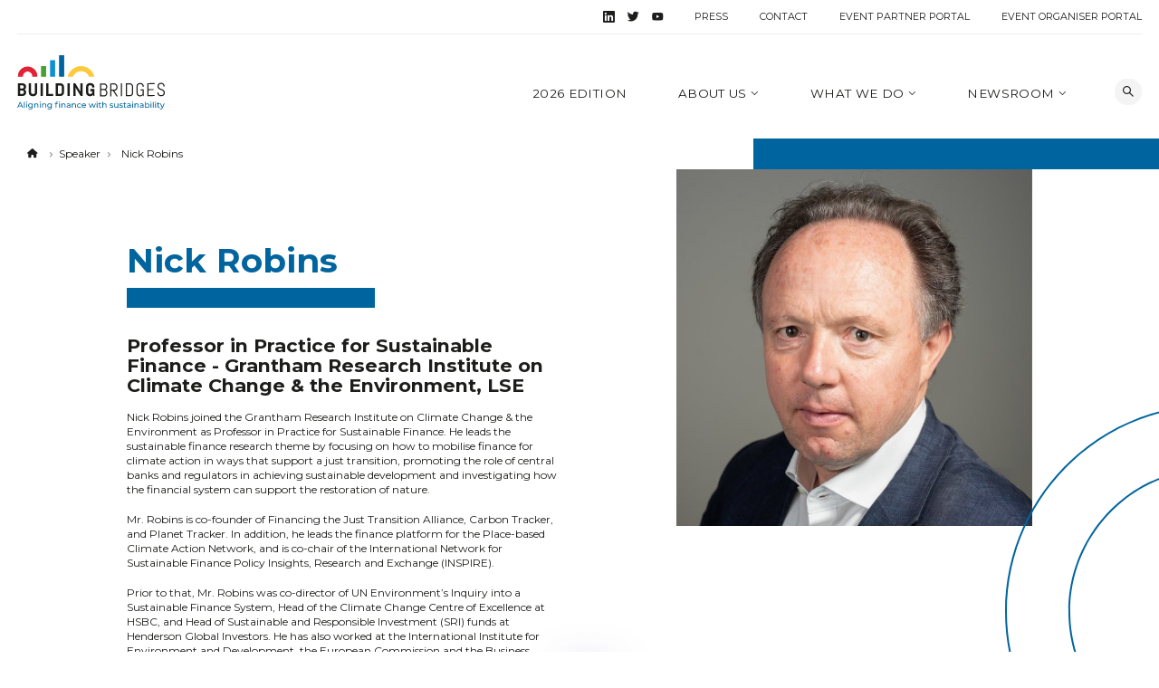

--- FILE ---
content_type: text/html; charset=UTF-8
request_url: https://www.buildingbridges.org/speaker/nick-robins/
body_size: 9875
content:
<!doctype html>
<html dir="ltr" lang="en-US" prefix="og: https://ogp.me/ns#">
<head>
<meta charset="UTF-8">
<meta name="viewport" content="width=device-width, initial-scale=1">
<link rel="profile" href="https://gmpg.org/xfn/11">
<link rel="preconnect" href="https://fonts.googleapis.com">
<link rel="preconnect" href="https://fonts.gstatic.com" crossorigin>
<link href="https://fonts.googleapis.com/css2?family=Montserrat:ital,wght@0,400;0,500;0,700;1,400;1,500;1,700&display=swap" rel="stylesheet">
<link rel="apple-touch-icon-precomposed" sizes="57x57" href="https://www.buildingbridges.org/app/themes/bbridges/assets/images/icons/apple-touch-icon-57x57.png?v=1753865485" />
<link rel="apple-touch-icon-precomposed" sizes="114x114" href="https://www.buildingbridges.org/app/themes/bbridges/assets/images/icons/apple-touch-icon-114x114.png?v=1753865485" />
<link rel="apple-touch-icon-precomposed" sizes="72x72" href="https://www.buildingbridges.org/app/themes/bbridges/assets/images/icons/apple-touch-icon-72x72.png?v=1753865485" />
<link rel="apple-touch-icon-precomposed" sizes="144x144" href="https://www.buildingbridges.org/app/themes/bbridges/assets/images/icons/apple-touch-icon-144x144.png?v=1753865485" />
<link rel="apple-touch-icon-precomposed" sizes="60x60" href="https://www.buildingbridges.org/app/themes/bbridges/assets/images/icons/apple-touch-icon-60x60.png?v=1753865485" />
<link rel="apple-touch-icon-precomposed" sizes="120x120" href="https://www.buildingbridges.org/app/themes/bbridges/assets/images/icons/apple-touch-icon-120x120.png?v=1753865485" />
<link rel="apple-touch-icon-precomposed" sizes="76x76" href="https://www.buildingbridges.org/app/themes/bbridges/assets/images/icons/apple-touch-icon-76x76.png?v=1753865485" />
<link rel="apple-touch-icon-precomposed" sizes="152x152" href="https://www.buildingbridges.org/app/themes/bbridges/assets/images/icons/apple-touch-icon-152x152.png?v=1753865485" />
<link rel="icon" type="image/png" href="https://www.buildingbridges.org/app/themes/bbridges/assets/images/icons/favicon-196x196.png?v=1753865485" sizes="196x196" />
<link rel="icon" type="image/png" href="https://www.buildingbridges.org/app/themes/bbridges/assets/images/icons/favicon-96x96.png?v=1753865485" sizes="96x96" />
<link rel="icon" type="image/png" href="https://www.buildingbridges.org/app/themes/bbridges/assets/images/icons/favicon-32x32.png?v=1753865485" sizes="32x32" />
<link rel="icon" type="image/png" href="https://www.buildingbridges.org/app/themes/bbridges/assets/images/icons/favicon-16x16.png?v=1753865485" sizes="16x16" />
<link rel="icon" type="image/png" href="https://www.buildingbridges.org/app/themes/bbridges/assets/images/icons/favicon-128.png?v=1753865485" sizes="128x128" />
<meta name="application-name" content="&nbsp;" />
<meta name="msapplication-TileColor" content="#FFFFFF" />
<meta name="msapplication-TileImage" content="https://www.buildingbridges.org/app/themes/bbridges/assets/images/icons/mstile-144x144.png?v=1753865485" />
<meta name="msapplication-square70x70logo" content="https://www.buildingbridges.org/app/themes/bbridges/assets/images/icons/mstile-70x70.png?v=1753865485" />
<meta name="msapplication-square150x150logo" content="https://www.buildingbridges.org/app/themes/bbridges/assets/images/icons/mstile-150x150.png?v=1753865485" />
<meta name="msapplication-wide310x150logo" content="https://www.buildingbridges.org/app/themes/bbridges/assets/images/icons/mstile-310x150.png?v=1753865485" />
<meta name="msapplication-square310x310logo" content="https://www.buildingbridges.org/app/themes/bbridges/assets/images/icons/mstile-310x310.png?v=1753865485" />
<script type="text/javascript" src="/tarteaucitron/tarteaucitron.js"></script>
<script type="text/javascript">
tarteaucitron.init({
"hashtag": "#datamanagement",
/* Ouverture automatique du panel avec le hashtag */
"highPrivacy": false,
/* désactiver le consentement implicite (en naviguant) ? */
"orientation": "bottom",
/* le bandeau doit être en haut (top) ou en bas (bottom) ? */
"adblocker": false,
/* Afficher un message si un adblocker est détecté */
"showAlertSmall": false,
/* afficher le petit bandeau en bas à droite ? */
"cookieslist": true,
/* Afficher la liste des cookies installés ? */
"removeCredit": true,
/* supprimer le lien vers la source ? */
"moreInfoLink": true,
"showIcon": false,
});
</script>
<script>
var tarteaucitronForceLanguage = 'en';
</script>
<script type="text/javascript" src="https://www.bugherd.com/sidebarv2.js?apikey=feqo1pzhnxxut9yxvmp3nq" async="true"></script>
<style>img:is([sizes="auto" i], [sizes^="auto," i]) { contain-intrinsic-size: 3000px 1500px }</style>
<!-- All in One SEO 4.8.2 - aioseo.com -->
<title>Nick Robins - Building Bridges</title>
<meta name="description" content="Nick Robins joined the Grantham Research Institute on Climate Change &amp; the Environment as Professor in Practice for Sustainable Finance. He leads the sustainable finance research theme by focusing on how to mobilise finance for climate action in ways that support a just transition, promoting the role of central banks and regulators in achieving sustainable" />
<meta name="robots" content="max-image-preview:large" />
<link rel="canonical" href="https://www.buildingbridges.org/speaker/nick-robins/" />
<meta name="generator" content="All in One SEO (AIOSEO) 4.8.2" />
<meta property="og:locale" content="en_US" />
<meta property="og:site_name" content="Nick Robins : Building Bridges - Aligning Finance with Sustainability" />
<meta property="og:type" content="article" />
<meta property="og:title" content="Nick Robins - Building Bridges" />
<meta property="og:description" content="Nick Robins joined the Grantham Research Institute on Climate Change &amp; the Environment as Professor in Practice for Sustainable Finance. He leads the sustainable finance research theme by focusing on how to mobilise finance for climate action in ways that support a just transition, promoting the role of central banks and regulators in achieving sustainable" />
<meta property="og:url" content="https://www.buildingbridges.org/speaker/nick-robins/" />
<meta property="og:image" content="https://www.buildingbridges.org/app/uploads/Robins.png" />
<meta property="og:image:secure_url" content="https://www.buildingbridges.org/app/uploads/Robins.png" />
<meta property="og:image:width" content="600" />
<meta property="og:image:height" content="600" />
<meta property="article:published_time" content="2022-06-13T12:36:15+00:00" />
<meta property="article:modified_time" content="2023-08-16T15:19:09+00:00" />
<meta name="twitter:card" content="summary" />
<meta name="twitter:site" content="@BBridgesCH" />
<meta name="twitter:title" content="Nick Robins - Building Bridges" />
<meta name="twitter:description" content="Nick Robins joined the Grantham Research Institute on Climate Change &amp; the Environment as Professor in Practice for Sustainable Finance. He leads the sustainable finance research theme by focusing on how to mobilise finance for climate action in ways that support a just transition, promoting the role of central banks and regulators in achieving sustainable" />
<meta name="twitter:image" content="https://www.buildingbridges.org/app/uploads/Robins.png" />
<script type="application/ld+json" class="aioseo-schema">
{"@context":"https:\/\/schema.org","@graph":[{"@type":"BreadcrumbList","@id":"https:\/\/www.buildingbridges.org\/speaker\/nick-robins\/#breadcrumblist","itemListElement":[{"@type":"ListItem","@id":"https:\/\/www.buildingbridges.org\/#listItem","position":1,"name":"Home","item":"https:\/\/www.buildingbridges.org\/","nextItem":{"@type":"ListItem","@id":"https:\/\/www.buildingbridges.org\/speaker\/nick-robins\/#listItem","name":"Nick Robins"}},{"@type":"ListItem","@id":"https:\/\/www.buildingbridges.org\/speaker\/nick-robins\/#listItem","position":2,"name":"Nick Robins","previousItem":{"@type":"ListItem","@id":"https:\/\/www.buildingbridges.org\/#listItem","name":"Home"}}]},{"@type":"Organization","@id":"https:\/\/www.buildingbridges.org\/#organization","name":"Building Bridges - A sustainable finance ground-breaking event","description":"Aligning Finance with Sustainability","url":"https:\/\/www.buildingbridges.org\/","logo":{"@type":"ImageObject","url":"https:\/\/www.buildingbridges.org\/app\/uploads\/building-bridges-logo.svg","@id":"https:\/\/www.buildingbridges.org\/speaker\/nick-robins\/#organizationLogo"},"image":{"@id":"https:\/\/www.buildingbridges.org\/speaker\/nick-robins\/#organizationLogo"},"sameAs":["https:\/\/twitter.com\/BBridgesCH","https:\/\/www.youtube.com\/channel\/UCZe2CwbN-ZBDt1_Q26UBNHg","https:\/\/www.linkedin.com\/company\/building-bridges-switzerland\/"]},{"@type":"WebPage","@id":"https:\/\/www.buildingbridges.org\/speaker\/nick-robins\/#webpage","url":"https:\/\/www.buildingbridges.org\/speaker\/nick-robins\/","name":"Nick Robins - Building Bridges","description":"Nick Robins joined the Grantham Research Institute on Climate Change & the Environment as Professor in Practice for Sustainable Finance. He leads the sustainable finance research theme by focusing on how to mobilise finance for climate action in ways that support a just transition, promoting the role of central banks and regulators in achieving sustainable","inLanguage":"en-US","isPartOf":{"@id":"https:\/\/www.buildingbridges.org\/#website"},"breadcrumb":{"@id":"https:\/\/www.buildingbridges.org\/speaker\/nick-robins\/#breadcrumblist"},"image":{"@type":"ImageObject","url":"https:\/\/www.buildingbridges.org\/app\/uploads\/Robins.png","@id":"https:\/\/www.buildingbridges.org\/speaker\/nick-robins\/#mainImage","width":600,"height":600},"primaryImageOfPage":{"@id":"https:\/\/www.buildingbridges.org\/speaker\/nick-robins\/#mainImage"},"datePublished":"2022-06-13T14:36:15+02:00","dateModified":"2023-08-16T17:19:09+02:00"},{"@type":"WebSite","@id":"https:\/\/www.buildingbridges.org\/#website","url":"https:\/\/www.buildingbridges.org\/","name":"Building Bridges","description":"Aligning Finance with Sustainability","inLanguage":"en-US","publisher":{"@id":"https:\/\/www.buildingbridges.org\/#organization"}}]}
</script>
<!-- All in One SEO -->
<!-- <link rel='stylesheet' id='wp-block-library-css' href='https://www.buildingbridges.org/wp/wp-includes/css/dist/block-library/style.min.css?ver=6.8.1' type='text/css' media='all' /> -->
<!-- <link rel='stylesheet' id='wp-bootstrap-blocks-styles-css' href='https://www.buildingbridges.org/app/plugins/wp-bootstrap-blocks/build/style-index.css?ver=5.2.0' type='text/css' media='all' /> -->
<link rel="stylesheet" type="text/css" href="//www.buildingbridges.org/app/cache/wpfc-minified/8a5of91g/ho02x.css" media="all"/>
<style id='global-styles-inline-css' type='text/css'>
:root{--wp--preset--aspect-ratio--square: 1;--wp--preset--aspect-ratio--4-3: 4/3;--wp--preset--aspect-ratio--3-4: 3/4;--wp--preset--aspect-ratio--3-2: 3/2;--wp--preset--aspect-ratio--2-3: 2/3;--wp--preset--aspect-ratio--16-9: 16/9;--wp--preset--aspect-ratio--9-16: 9/16;--wp--preset--color--black: #000000;--wp--preset--color--cyan-bluish-gray: #abb8c3;--wp--preset--color--white: #ffffff;--wp--preset--color--pale-pink: #f78da7;--wp--preset--color--vivid-red: #cf2e2e;--wp--preset--color--luminous-vivid-orange: #ff6900;--wp--preset--color--luminous-vivid-amber: #fcb900;--wp--preset--color--light-green-cyan: #7bdcb5;--wp--preset--color--vivid-green-cyan: #00d084;--wp--preset--color--pale-cyan-blue: #8ed1fc;--wp--preset--color--vivid-cyan-blue: #0693e3;--wp--preset--color--vivid-purple: #9b51e0;--wp--preset--color--main-color: #333333;--wp--preset--color--white-color: #ffffff;--wp--preset--gradient--vivid-cyan-blue-to-vivid-purple: linear-gradient(135deg,rgba(6,147,227,1) 0%,rgb(155,81,224) 100%);--wp--preset--gradient--light-green-cyan-to-vivid-green-cyan: linear-gradient(135deg,rgb(122,220,180) 0%,rgb(0,208,130) 100%);--wp--preset--gradient--luminous-vivid-amber-to-luminous-vivid-orange: linear-gradient(135deg,rgba(252,185,0,1) 0%,rgba(255,105,0,1) 100%);--wp--preset--gradient--luminous-vivid-orange-to-vivid-red: linear-gradient(135deg,rgba(255,105,0,1) 0%,rgb(207,46,46) 100%);--wp--preset--gradient--very-light-gray-to-cyan-bluish-gray: linear-gradient(135deg,rgb(238,238,238) 0%,rgb(169,184,195) 100%);--wp--preset--gradient--cool-to-warm-spectrum: linear-gradient(135deg,rgb(74,234,220) 0%,rgb(151,120,209) 20%,rgb(207,42,186) 40%,rgb(238,44,130) 60%,rgb(251,105,98) 80%,rgb(254,248,76) 100%);--wp--preset--gradient--blush-light-purple: linear-gradient(135deg,rgb(255,206,236) 0%,rgb(152,150,240) 100%);--wp--preset--gradient--blush-bordeaux: linear-gradient(135deg,rgb(254,205,165) 0%,rgb(254,45,45) 50%,rgb(107,0,62) 100%);--wp--preset--gradient--luminous-dusk: linear-gradient(135deg,rgb(255,203,112) 0%,rgb(199,81,192) 50%,rgb(65,88,208) 100%);--wp--preset--gradient--pale-ocean: linear-gradient(135deg,rgb(255,245,203) 0%,rgb(182,227,212) 50%,rgb(51,167,181) 100%);--wp--preset--gradient--electric-grass: linear-gradient(135deg,rgb(202,248,128) 0%,rgb(113,206,126) 100%);--wp--preset--gradient--midnight: linear-gradient(135deg,rgb(2,3,129) 0%,rgb(40,116,252) 100%);--wp--preset--font-size--small: 13px;--wp--preset--font-size--medium: 20px;--wp--preset--font-size--large: 36px;--wp--preset--font-size--x-large: 42px;--wp--preset--spacing--20: 0.44rem;--wp--preset--spacing--30: 0.67rem;--wp--preset--spacing--40: 1rem;--wp--preset--spacing--50: 1.5rem;--wp--preset--spacing--60: 2.25rem;--wp--preset--spacing--70: 3.38rem;--wp--preset--spacing--80: 5.06rem;--wp--preset--shadow--natural: 6px 6px 9px rgba(0, 0, 0, 0.2);--wp--preset--shadow--deep: 12px 12px 50px rgba(0, 0, 0, 0.4);--wp--preset--shadow--sharp: 6px 6px 0px rgba(0, 0, 0, 0.2);--wp--preset--shadow--outlined: 6px 6px 0px -3px rgba(255, 255, 255, 1), 6px 6px rgba(0, 0, 0, 1);--wp--preset--shadow--crisp: 6px 6px 0px rgba(0, 0, 0, 1);}:root { --wp--style--global--content-size: 80%;--wp--style--global--wide-size: 80%; }:where(body) { margin: 0; }.wp-site-blocks > .alignleft { float: left; margin-right: 2em; }.wp-site-blocks > .alignright { float: right; margin-left: 2em; }.wp-site-blocks > .aligncenter { justify-content: center; margin-left: auto; margin-right: auto; }:where(.is-layout-flex){gap: 0.5em;}:where(.is-layout-grid){gap: 0.5em;}.is-layout-flow > .alignleft{float: left;margin-inline-start: 0;margin-inline-end: 2em;}.is-layout-flow > .alignright{float: right;margin-inline-start: 2em;margin-inline-end: 0;}.is-layout-flow > .aligncenter{margin-left: auto !important;margin-right: auto !important;}.is-layout-constrained > .alignleft{float: left;margin-inline-start: 0;margin-inline-end: 2em;}.is-layout-constrained > .alignright{float: right;margin-inline-start: 2em;margin-inline-end: 0;}.is-layout-constrained > .aligncenter{margin-left: auto !important;margin-right: auto !important;}.is-layout-constrained > :where(:not(.alignleft):not(.alignright):not(.alignfull)){max-width: var(--wp--style--global--content-size);margin-left: auto !important;margin-right: auto !important;}.is-layout-constrained > .alignwide{max-width: var(--wp--style--global--wide-size);}body .is-layout-flex{display: flex;}.is-layout-flex{flex-wrap: wrap;align-items: center;}.is-layout-flex > :is(*, div){margin: 0;}body .is-layout-grid{display: grid;}.is-layout-grid > :is(*, div){margin: 0;}body{padding-top: 0px;padding-right: 0px;padding-bottom: 0px;padding-left: 0px;}a:where(:not(.wp-element-button)){text-decoration: underline;}:root :where(.wp-element-button, .wp-block-button__link){background-color: #32373c;border-width: 0;color: #fff;font-family: inherit;font-size: inherit;line-height: inherit;padding: calc(0.667em + 2px) calc(1.333em + 2px);text-decoration: none;}.has-black-color{color: var(--wp--preset--color--black) !important;}.has-cyan-bluish-gray-color{color: var(--wp--preset--color--cyan-bluish-gray) !important;}.has-white-color{color: var(--wp--preset--color--white) !important;}.has-pale-pink-color{color: var(--wp--preset--color--pale-pink) !important;}.has-vivid-red-color{color: var(--wp--preset--color--vivid-red) !important;}.has-luminous-vivid-orange-color{color: var(--wp--preset--color--luminous-vivid-orange) !important;}.has-luminous-vivid-amber-color{color: var(--wp--preset--color--luminous-vivid-amber) !important;}.has-light-green-cyan-color{color: var(--wp--preset--color--light-green-cyan) !important;}.has-vivid-green-cyan-color{color: var(--wp--preset--color--vivid-green-cyan) !important;}.has-pale-cyan-blue-color{color: var(--wp--preset--color--pale-cyan-blue) !important;}.has-vivid-cyan-blue-color{color: var(--wp--preset--color--vivid-cyan-blue) !important;}.has-vivid-purple-color{color: var(--wp--preset--color--vivid-purple) !important;}.has-main-color-color{color: var(--wp--preset--color--main-color) !important;}.has-white-color-color{color: var(--wp--preset--color--white-color) !important;}.has-black-background-color{background-color: var(--wp--preset--color--black) !important;}.has-cyan-bluish-gray-background-color{background-color: var(--wp--preset--color--cyan-bluish-gray) !important;}.has-white-background-color{background-color: var(--wp--preset--color--white) !important;}.has-pale-pink-background-color{background-color: var(--wp--preset--color--pale-pink) !important;}.has-vivid-red-background-color{background-color: var(--wp--preset--color--vivid-red) !important;}.has-luminous-vivid-orange-background-color{background-color: var(--wp--preset--color--luminous-vivid-orange) !important;}.has-luminous-vivid-amber-background-color{background-color: var(--wp--preset--color--luminous-vivid-amber) !important;}.has-light-green-cyan-background-color{background-color: var(--wp--preset--color--light-green-cyan) !important;}.has-vivid-green-cyan-background-color{background-color: var(--wp--preset--color--vivid-green-cyan) !important;}.has-pale-cyan-blue-background-color{background-color: var(--wp--preset--color--pale-cyan-blue) !important;}.has-vivid-cyan-blue-background-color{background-color: var(--wp--preset--color--vivid-cyan-blue) !important;}.has-vivid-purple-background-color{background-color: var(--wp--preset--color--vivid-purple) !important;}.has-main-color-background-color{background-color: var(--wp--preset--color--main-color) !important;}.has-white-color-background-color{background-color: var(--wp--preset--color--white-color) !important;}.has-black-border-color{border-color: var(--wp--preset--color--black) !important;}.has-cyan-bluish-gray-border-color{border-color: var(--wp--preset--color--cyan-bluish-gray) !important;}.has-white-border-color{border-color: var(--wp--preset--color--white) !important;}.has-pale-pink-border-color{border-color: var(--wp--preset--color--pale-pink) !important;}.has-vivid-red-border-color{border-color: var(--wp--preset--color--vivid-red) !important;}.has-luminous-vivid-orange-border-color{border-color: var(--wp--preset--color--luminous-vivid-orange) !important;}.has-luminous-vivid-amber-border-color{border-color: var(--wp--preset--color--luminous-vivid-amber) !important;}.has-light-green-cyan-border-color{border-color: var(--wp--preset--color--light-green-cyan) !important;}.has-vivid-green-cyan-border-color{border-color: var(--wp--preset--color--vivid-green-cyan) !important;}.has-pale-cyan-blue-border-color{border-color: var(--wp--preset--color--pale-cyan-blue) !important;}.has-vivid-cyan-blue-border-color{border-color: var(--wp--preset--color--vivid-cyan-blue) !important;}.has-vivid-purple-border-color{border-color: var(--wp--preset--color--vivid-purple) !important;}.has-main-color-border-color{border-color: var(--wp--preset--color--main-color) !important;}.has-white-color-border-color{border-color: var(--wp--preset--color--white-color) !important;}.has-vivid-cyan-blue-to-vivid-purple-gradient-background{background: var(--wp--preset--gradient--vivid-cyan-blue-to-vivid-purple) !important;}.has-light-green-cyan-to-vivid-green-cyan-gradient-background{background: var(--wp--preset--gradient--light-green-cyan-to-vivid-green-cyan) !important;}.has-luminous-vivid-amber-to-luminous-vivid-orange-gradient-background{background: var(--wp--preset--gradient--luminous-vivid-amber-to-luminous-vivid-orange) !important;}.has-luminous-vivid-orange-to-vivid-red-gradient-background{background: var(--wp--preset--gradient--luminous-vivid-orange-to-vivid-red) !important;}.has-very-light-gray-to-cyan-bluish-gray-gradient-background{background: var(--wp--preset--gradient--very-light-gray-to-cyan-bluish-gray) !important;}.has-cool-to-warm-spectrum-gradient-background{background: var(--wp--preset--gradient--cool-to-warm-spectrum) !important;}.has-blush-light-purple-gradient-background{background: var(--wp--preset--gradient--blush-light-purple) !important;}.has-blush-bordeaux-gradient-background{background: var(--wp--preset--gradient--blush-bordeaux) !important;}.has-luminous-dusk-gradient-background{background: var(--wp--preset--gradient--luminous-dusk) !important;}.has-pale-ocean-gradient-background{background: var(--wp--preset--gradient--pale-ocean) !important;}.has-electric-grass-gradient-background{background: var(--wp--preset--gradient--electric-grass) !important;}.has-midnight-gradient-background{background: var(--wp--preset--gradient--midnight) !important;}.has-small-font-size{font-size: var(--wp--preset--font-size--small) !important;}.has-medium-font-size{font-size: var(--wp--preset--font-size--medium) !important;}.has-large-font-size{font-size: var(--wp--preset--font-size--large) !important;}.has-x-large-font-size{font-size: var(--wp--preset--font-size--x-large) !important;}
:where(.wp-block-post-template.is-layout-flex){gap: 1.25em;}:where(.wp-block-post-template.is-layout-grid){gap: 1.25em;}
:where(.wp-block-columns.is-layout-flex){gap: 2em;}:where(.wp-block-columns.is-layout-grid){gap: 2em;}
:root :where(.wp-block-pullquote){font-size: 1.5em;line-height: 1.6;}
</style>
<!-- <link rel='stylesheet' id='bbridges-icomoon-css' href='https://www.buildingbridges.org/app/themes/bbridges/assets/styles/vendor/icomoon.css?ver=6.8.1' type='text/css' media='all' /> -->
<!-- <link rel='stylesheet' id='bbridges-bootstrap-reboot-css' href='https://www.buildingbridges.org/app/themes/bbridges/assets/styles/vendor/bootstrap-reboot.min.css?ver=6.8.1' type='text/css' media='all' /> -->
<!-- <link rel='stylesheet' id='bbridges-bootstrap-css' href='https://www.buildingbridges.org/app/themes/bbridges/assets/styles/vendor/bootstrap-grid.min.css?ver=6.8.1' type='text/css' media='all' /> -->
<!-- <link rel='stylesheet' id='bbridges-slick-css' href='https://www.buildingbridges.org/app/themes/bbridges/assets/styles/vendor/slick.css?ver=6.8.1' type='text/css' media='all' /> -->
<!-- <link rel='stylesheet' id='bbridges-lightgallery-css' href='https://www.buildingbridges.org/app/themes/bbridges/assets/styles/vendor/lightgallery.min.css?ver=6.8.1' type='text/css' media='all' /> -->
<!-- <link rel='stylesheet' id='cbbridges-main-style-css' href='https://www.buildingbridges.org/app/themes/bbridges/assets/styles/main.css?ver=29' type='text/css' media='all' /> -->
<link rel="stylesheet" type="text/css" href="//www.buildingbridges.org/app/cache/wpfc-minified/k2t3gjl9/ho02x.css" media="all"/>
<script type="text/javascript" src="https://www.buildingbridges.org/app/themes/bbridges/assets/scripts/vendor/jquery-3.6.0.min.js?ver=3.6.0" id="jquery-js"></script>
<script type="text/javascript" src="https://www.buildingbridges.org/app/themes/bbridges/assets/scripts/vendor/slick.min.js?ver=1" id="bbridges-slick-js"></script>
<script type="text/javascript" src="https://www.buildingbridges.org/app/themes/bbridges/assets/scripts/vendor/masonry.pkgd.min.js?ver=1" id="bbridges-masonry-js"></script>
<script type="text/javascript" src="https://www.buildingbridges.org/app/themes/bbridges/assets/scripts/vendor/imagesloaded.pkgd.js?ver=1" id="bbridges-imagesloaded-js"></script>
<script type="text/javascript" src="https://www.buildingbridges.org/app/themes/bbridges/assets/scripts/vendor/lightgallery-all.min.js?ver=1" id="bbridges-lightgallery-js"></script>
<script type="text/javascript" id="bbridges-main-script-js-extra">
/* <![CDATA[ */
var ajax = {"ajaxurl":"https:\/\/www.buildingbridges.org\/wp\/wp-admin\/admin-ajax.php"};
/* ]]> */
</script>
<script type="text/javascript" src="https://www.buildingbridges.org/app/themes/bbridges/assets/scripts/main.js?ver=29" id="bbridges-main-script-js"></script>
<link rel="https://api.w.org/" href="https://www.buildingbridges.org/wp-json/" /><link rel="EditURI" type="application/rsd+xml" title="RSD" href="https://www.buildingbridges.org/wp/xmlrpc.php?rsd" />
</head>
<body class="wp-singular speaker-template-default single single-speaker postid-11013 wp-theme-bbridges">
<header class=" template-default">
<div class="container-fluid p-0">
<div class="top-nav">
<ul class="social-medias">
<li>
<a href="https://www.linkedin.com/company/building-bridges-switzerland/about/" target="_blank"><i class="icon-linkedin"></i></a>
</li>
<li>
<a href="https://twitter.com/BBridgesCH" target="_blank"><i class="icon-twitter"></i></a>
</li>
<li>
<a href="https://www.youtube.com/channel/UC8S_KxKQOzEbK1noQU6SiIw" target="_blank"><i class="icon-youtube"></i></a>
</li>
</ul>
<div class="menu-top-menu-container"><ul id="menu-top-menu" class="top-menu"><li id="menu-item-785" class="menu-item menu-item-type-post_type menu-item-object-page menu-item-785"><a href="https://www.buildingbridges.org/press/">Press</a></li>
<li id="menu-item-375" class="menu-item menu-item-type-post_type menu-item-object-page menu-item-375"><a href="https://www.buildingbridges.org/contact/">Contact</a></li>
<li id="menu-item-19417" class="menu-item menu-item-type-post_type menu-item-object-page menu-item-19417"><a href="https://www.buildingbridges.org/eventpartner-portal/">Event Partner Portal</a></li>
<li id="menu-item-28519" class="menu-item menu-item-type-post_type menu-item-object-page menu-item-28519"><a href="https://www.buildingbridges.org/event-organizer-portal/">Event Organiser Portal</a></li>
</ul></div>        </div>
<div class="main-nav">
<div class="logo-area">
<a href="https://www.buildingbridges.org" class="custom-logo-link">
<img width="300" src="https://www.buildingbridges.org/app/themes/bbridges/assets/images/building-bridges-logo.svg" class="custom-logo" alt="Building Bridges">
</a>
</div>
<div class="menu-area">
<div class="menu-main-menu-container"><ul id="menu-main-menu" class="nav"><li id="menu-item-41860" class="menu-item menu-item-type-post_type menu-item-object-page menu-item-41860"><a href="https://www.buildingbridges.org/2026-edition/">2026 Edition</a></li>
<li id="menu-item-28482" class="menu-item menu-item-type-post_type menu-item-object-page menu-item-has-children menu-item-28482"><a href="https://www.buildingbridges.org/about-us/">About us <div class="text-submenu"><p>Learn more about Building Bridges Foundation, our mission, governance, team, and the partners who support our journey towards advancing sustainable finance.</p>
</div></a>
<ul class="sub-menu">
<li id="menu-item-28520" class="menu-item menu-item-type-custom menu-item-object-custom menu-item-28520"><a href="/about-us/#foundation">The Foundation</a></li>
<li id="menu-item-28521" class="menu-item menu-item-type-custom menu-item-object-custom menu-item-28521"><a href="/about-us/#ourgovernance">Our Governance</a></li>
<li id="menu-item-28522" class="menu-item menu-item-type-custom menu-item-object-custom menu-item-28522"><a href="/about-us/#ourteam">Our Team</a></li>
<li id="menu-item-35369" class="menu-item menu-item-type-post_type menu-item-object-page menu-item-35369"><a href="https://www.buildingbridges.org/2024-edition/building-bridges-sustainability-commitments/">Our Sustainability Commitments</a></li>
<li id="menu-item-37823" class="menu-item menu-item-type-post_type menu-item-object-page menu-item-37823"><a href="https://www.buildingbridges.org/about-us/speaker-community/">Our Speaker Community</a></li>
<li id="menu-item-38069" class="menu-item menu-item-type-post_type menu-item-object-page menu-item-38069"><a href="https://www.buildingbridges.org/about-us/our-community-feed/">Our Community Feed</a></li>
</ul>
</li>
<li id="menu-item-28476" class="menu-item menu-item-type-post_type menu-item-object-page menu-item-has-children menu-item-28476"><a href="https://www.buildingbridges.org/what-we-do/">What we do <div class="text-submenu"><p>At Building Bridges Foundation, we connect stakeholders across sectors to drive sustainable finance solutions and promote investments that create a positive environmental and social impact.</p>
</div></a>
<ul class="sub-menu">
<li id="menu-item-28483" class="menu-item menu-item-type-post_type menu-item-object-page menu-item-28483"><a href="https://www.buildingbridges.org/what-we-do/sustainable-finance/">Sustainable Finance</a></li>
<li id="menu-item-35635" class="menu-item menu-item-type-custom menu-item-object-custom menu-item-35635"><a href="/what-we-do/#flagship-event">Flagship Event</a></li>
<li id="menu-item-36182" class="menu-item menu-item-type-post_type menu-item-object-page menu-item-36182"><a href="https://www.buildingbridges.org/2025-edition/">2025 Edition</a></li>
<li id="menu-item-35636" class="menu-item menu-item-type-custom menu-item-object-custom menu-item-35636"><a href="/what-we-do/#online-events">Online Events</a></li>
<li id="menu-item-28480" class="menu-item menu-item-type-custom menu-item-object-custom menu-item-28480"><a href="/what-we-do/#projects">Activities</a></li>
</ul>
</li>
<li id="menu-item-28473" class="menu-item menu-item-type-post_type menu-item-object-page menu-item-has-children menu-item-28473"><a href="https://www.buildingbridges.org/newsroom/">Newsroom <div class="text-submenu"><p>Stay updated with our latest news, updates, and insights on sustainable finance from Building Bridges Foundation.</p>
</div></a>
<ul class="sub-menu">
<li id="menu-item-35671" class="menu-item menu-item-type-post_type menu-item-object-page menu-item-35671"><a href="https://www.buildingbridges.org/news/">All News</a></li>
<li id="menu-item-35672" class="menu-item menu-item-type-post_type menu-item-object-page menu-item-35672"><a href="https://www.buildingbridges.org/press/">Press</a></li>
<li id="menu-item-35685" class="menu-item menu-item-type-post_type menu-item-object-page menu-item-35685"><a href="https://www.buildingbridges.org/podcasts/">Podcasts</a></li>
<li id="menu-item-28529" class="menu-item menu-item-type-custom menu-item-object-custom menu-item-28529"><a href="/newsroom/#photogallery">Photo Gallery</a></li>
<li id="menu-item-28530" class="menu-item menu-item-type-custom menu-item-object-custom menu-item-28530"><a href="/newsroom/#videogallery">Video Gallery</a></li>
</ul>
</li>
</ul></div>                <form action="/" method="get" class="header-search-form">
<input type="text" name="s" id="search" placeholder="Search..." value="" />
<button type="submit"></button>
<a href="#" class="search-open-btn"></a>
</form>
</div>
<div class="menuburger">
<span></span>
<span></span>
<span></span>
</div>
</div>
</div>
<div class="top-registration-banner" data-start-date="1759219200" data-end-date="1759428000" data-dismissible="1">
<button class="top-registration-banner__dismiss-btn" aria-label="Dismiss this banner"><span class="icon-cancel"></span></button>
<div class="top-registration-banner__before-event">
<div class="top-registration-banner__before-event-message">Building Bridges 2025 happening in:</div>
<div class="top-registration-banner__before-event-countdown">
<div class="top-registration-banner__event-countdown-item"><span data-type="days">0</span> Days</div>
<div class="top-registration-banner__event-countdown-item"><span data-type="hours">0</span> Hours</div>
<div class="top-registration-banner__event-countdown-item"><span data-type="minutes">0</span> Minutes</div>
<div class="top-registration-banner__event-countdown-item"><span data-type="seconds">0</span> Seconds</div>
</div>
<a class="top-registration-banner__before-event-cta" href="/2025-edition/">Learn more</a>
</div>
</div></header>    <div id="page" class="page-content default-page">
<svg class="page-shape" width="254px" height="663px" viewBox="0 0 254 663" version="1.1" xmlns="http://www.w3.org/2000/svg" xmlns:xlink="http://www.w3.org/1999/xlink">
<g id="symbol-red-disc-cropped" stroke="none" stroke-width="1" fill="none" fill-rule="evenodd">
<g id="Ω-The-Core/Brand/Graphic-Library/Outlined-Logo-Disc-Color" transform="translate(0.000000, -11.000000)" fill="#E42235">
<path class="default-fill" d="M342.486865,107.528384 C212.930096,107.528384 107.528384,212.930096 107.528384,342.486865 C107.528384,472.043633 212.930096,577.445345 342.486865,577.445345 C472.043633,577.445345 577.445345,472.043633 577.445345,342.486865 C577.445345,212.930096 472.043633,107.528384 342.486865,107.528384 M342.486865,580.432245 C211.284314,580.432245 104.541485,473.689415 104.541485,342.486865 C104.541485,211.281328 211.284314,104.541485 342.486865,104.541485 C473.689415,104.541485 580.432245,211.281328 580.432245,342.486865 C580.432245,473.689415 473.689415,580.432245 342.486865,580.432245 M342.486865,2.98689956 C155.285921,2.98689956 2.98689956,155.285921 2.98689956,342.486865 C2.98689956,529.684821 155.285921,681.98683 342.486865,681.98683 C529.687808,681.98683 681.98683,529.684821 681.98683,342.486865 C681.98683,155.285921 529.687808,2.98689956 342.486865,2.98689956 M342.486865,684.973729 C153.64014,684.973729 0,531.33359 0,342.486865 C0,153.64014 153.64014,0 342.486865,0 C531.33359,0 684.973729,153.64014 684.973729,342.486865 C684.973729,531.33359 531.33359,684.973729 342.486865,684.973729" id="Fill-1"></path>
</g>
</g>
</svg>
<div id="breadcrumb"><a href="https://www.buildingbridges.org"><i class="icon-house-solid"></i></a> <i class="icon-chevron_right"></i> <span>Speaker</span> <i class="icon-chevron_right"></i> <span class="current">Nick Robins</span></div>
<div class="post-single">
<div class="container">
<div class="row speaker-header">
<div class="col-lg-5 col-xl-6  content-col">
<!--<a href="javascript:void(0);" onclick="javascript:history.go(-1);" class="radius-btn neutral-bg-after">Back</a>-->
<h1 class="default-bg-after default-color with-line">Nick Robins</h1>
<div class="speaker-content-outer">
<div class="speaker-img-wrap" style="background-image: url(https://www.buildingbridges.org/app/uploads/Robins.png);">
</div>
<div class="speaker-content">
<h4 class="job">Professor in Practice for Sustainable Finance  - Grantham Research Institute on Climate Change & the Environment, LSE </h4>
<p><span style="font-weight: 400;">Nick Robins joined the Grantham Research Institute on Climate Change &amp; the Environment as Professor in Practice for Sustainable Finance. He leads the sustainable finance research theme by focusing on how to mobilise finance for climate action in ways that support a just transition, promoting the role of central banks and regulators in achieving sustainable development and investigating how the financial system can support the restoration of nature.</span></p>
<p><span style="font-weight: 400;">Mr. Robins is co-founder of Financing the Just Transition Alliance, Carbon Tracker, and Planet Tracker. In addition, he leads the finance platform for the Place-based Climate Action Network, and is co-chair of the International Network for Sustainable Finance Policy Insights, Research and Exchange (INSPIRE).<br />
</span></p>
<p>Prior to that, Mr. Robins was co-director of UN Environment’s Inquiry into a Sustainable Finance System, Head of the Climate Change Centre of Excellence at HSBC, and Head of Sustainable and Responsible Investment (SRI) funds at Henderson Global Investors. He has also worked at the International Institute for Environment and Development, the European Commission and the Business Council for Sustainable Development.</p>
<p>Mr.Robins holds a BA in History from Cambridge University and an MSc in International Relations from LSE.</p>
<div id="about" class="wysiwyg">
<div class="wysiwyg__content"></div>
</div>
<div id="research">
<h2></h2>
</div>
<p><span style="font-weight: 400;"> </span></p>
<div class="speaker-social">
<a href="https://www.linkedin.com/in/nick-robins-5293a715/" class="social-icon" target="_blank"><i class="icon-linkedin"></i></a>
<a href="https://twitter.com/NVJRobins1" class="social-icon" target="_blank"><i class="icon-twitter"></i></a>
</div>
</div>
</div>
</div>
<div class="col-lg-7 offset-lg-0 col-xl-5 offset-xl-1">
<img width="400" height="400" src="https://www.buildingbridges.org/app/uploads/Robins-400x400.png" class="page-header-img wp-post-image" alt="" decoding="async" fetchpriority="high" srcset="https://www.buildingbridges.org/app/uploads/Robins-400x400.png 400w, https://www.buildingbridges.org/app/uploads/Robins-300x300.png 300w, https://www.buildingbridges.org/app/uploads/Robins-150x150.png 150w, https://www.buildingbridges.org/app/uploads/Robins-295x295.png 295w, https://www.buildingbridges.org/app/uploads/Robins-190x190.png 190w, https://www.buildingbridges.org/app/uploads/Robins-110x110.png 110w, https://www.buildingbridges.org/app/uploads/Robins.png 600w" sizes="(max-width: 400px) 100vw, 400px" />                </div>
</div>
<h3 class="default-bg-after with-line related-events-title">Related event(s)</h3>
<div class="row">
<div class="col-md-6 col-lg-4 community-card-outer">
<a href="https://www.buildingbridges.org/event/finance-just-transition/" class="community-card speaker-related-card">
<span class="day-name">Monday</span>
<p class="start-date default-color">October 3, 2022</p>
<span class="start-time default-color">18:00</span>
<span class="end-time default-color"> - 18:45</span>
<span class="end-time default-color"> (CEST)</span>
<h3>Summit 2022: How can Finance Support a Far-reaching Just Transition to Sustainable Development?</h3>
<span class="event-context default-bg">
event            </span>
</a>
</div>            </div>
</div>
</div>
    
<div class="scroll-top">
<i class="icon-caret_up_full"></i>
</div>
<footer id="footer" class="footer">
<div class="container">
<div class="row">
<div class="col-lg-3 footer-col-1">
<section id="block-25" class="widget widget_block widget_media_image">
<figure class="wp-block-image size-full is-style-width-80-percent"><img decoding="async" src="https://www.buildingbridges.org/app/uploads/building-bridges-logo-1.svg" alt="" class="wp-image-19007"/></figure>
</section><section id="block-13" class="widget widget_block">
<h5>Join the Building Bridges social networks.</h5>
<ul class="social-medias " id="block_f40825f394c33335c2be22aaa452025d">
<li>
<a href="https://www.linkedin.com/company/building-bridges-switzerland/about/" target="_blank"><i class="icon-linkedin"></i></a>
</li>
<li>
<a href="https://twitter.com/BBridgesCH" target="_blank"><i class="icon-twitter"></i></a>
</li>
<li>
<a href="https://www.youtube.com/channel/UC8S_KxKQOzEbK1noQU6SiIw" target="_blank"><i class="icon-youtube"></i></a>
</li>
</ul>
<p class="hashtag"></p>
</section>                </div>
<div class="col-lg-8 offset-lg-1 footer-col-2">
<section id="block-27" class="widget widget_block"><div class="wp-bootstrap-blocks-row row">
<div class="col-12 col-md-4">
<h5 class="wp-block-heading">Menu</h5>
<div class="widget widget_nav_menu"><div class="menu-main-menu-container"><ul id="menu-main-menu-1" class="menu"><li class="menu-item menu-item-type-post_type menu-item-object-page menu-item-41860"><a href="https://www.buildingbridges.org/2026-edition/">2026 Edition</a></li>
<li class="menu-item menu-item-type-post_type menu-item-object-page menu-item-has-children menu-item-28482"><a href="https://www.buildingbridges.org/about-us/">About us <div class="text-submenu"><p>Learn more about Building Bridges Foundation, our mission, governance, team, and the partners who support our journey towards advancing sustainable finance.</p>
</div></a>
<ul class="sub-menu">
<li class="menu-item menu-item-type-custom menu-item-object-custom menu-item-28520"><a href="/about-us/#foundation">The Foundation</a></li>
<li class="menu-item menu-item-type-custom menu-item-object-custom menu-item-28521"><a href="/about-us/#ourgovernance">Our Governance</a></li>
<li class="menu-item menu-item-type-custom menu-item-object-custom menu-item-28522"><a href="/about-us/#ourteam">Our Team</a></li>
<li class="menu-item menu-item-type-post_type menu-item-object-page menu-item-35369"><a href="https://www.buildingbridges.org/2024-edition/building-bridges-sustainability-commitments/">Our Sustainability Commitments</a></li>
<li class="menu-item menu-item-type-post_type menu-item-object-page menu-item-37823"><a href="https://www.buildingbridges.org/about-us/speaker-community/">Our Speaker Community</a></li>
<li class="menu-item menu-item-type-post_type menu-item-object-page menu-item-38069"><a href="https://www.buildingbridges.org/about-us/our-community-feed/">Our Community Feed</a></li>
</ul>
</li>
<li class="menu-item menu-item-type-post_type menu-item-object-page menu-item-has-children menu-item-28476"><a href="https://www.buildingbridges.org/what-we-do/">What we do <div class="text-submenu"><p>At Building Bridges Foundation, we connect stakeholders across sectors to drive sustainable finance solutions and promote investments that create a positive environmental and social impact.</p>
</div></a>
<ul class="sub-menu">
<li class="menu-item menu-item-type-post_type menu-item-object-page menu-item-28483"><a href="https://www.buildingbridges.org/what-we-do/sustainable-finance/">Sustainable Finance</a></li>
<li class="menu-item menu-item-type-custom menu-item-object-custom menu-item-35635"><a href="/what-we-do/#flagship-event">Flagship Event</a></li>
<li class="menu-item menu-item-type-post_type menu-item-object-page menu-item-36182"><a href="https://www.buildingbridges.org/2025-edition/">2025 Edition</a></li>
<li class="menu-item menu-item-type-custom menu-item-object-custom menu-item-35636"><a href="/what-we-do/#online-events">Online Events</a></li>
<li class="menu-item menu-item-type-custom menu-item-object-custom menu-item-28480"><a href="/what-we-do/#projects">Activities</a></li>
</ul>
</li>
<li class="menu-item menu-item-type-post_type menu-item-object-page menu-item-has-children menu-item-28473"><a href="https://www.buildingbridges.org/newsroom/">Newsroom <div class="text-submenu"><p>Stay updated with our latest news, updates, and insights on sustainable finance from Building Bridges Foundation.</p>
</div></a>
<ul class="sub-menu">
<li class="menu-item menu-item-type-post_type menu-item-object-page menu-item-35671"><a href="https://www.buildingbridges.org/news/">All News</a></li>
<li class="menu-item menu-item-type-post_type menu-item-object-page menu-item-35672"><a href="https://www.buildingbridges.org/press/">Press</a></li>
<li class="menu-item menu-item-type-post_type menu-item-object-page menu-item-35685"><a href="https://www.buildingbridges.org/podcasts/">Podcasts</a></li>
<li class="menu-item menu-item-type-custom menu-item-object-custom menu-item-28529"><a href="/newsroom/#photogallery">Photo Gallery</a></li>
<li class="menu-item menu-item-type-custom menu-item-object-custom menu-item-28530"><a href="/newsroom/#videogallery">Video Gallery</a></li>
</ul>
</li>
</ul></div></div>
</div>
<div class="col-12 col-md-5">
<h5 class="wp-block-heading">Partners Resources</h5>
<div class="wp-block-buttons is-layout-flex wp-block-buttons-is-layout-flex">
<div class="wp-block-button is-style-radius-btn"><a class="wp-block-button__link wp-element-button" href="https://www.buildingbridges.org/eventpartner-portal/">Event Partner Portal</a></div>
<div class="wp-block-button is-style-radius-btn"><a class="wp-block-button__link wp-element-button" href="https://www.buildingbridges.org/event-organizer-portal/">Event Organizer Portal</a></div>
</div>
</div>
<div class="col-12 col-md-3">
<h5 class="wp-block-heading">Newsletter</h5>
<p>Subscribe to the Building Bridges newsletter for updates!</p>
<div class="wp-block-buttons is-layout-flex wp-block-buttons-is-layout-flex">
<div class="wp-block-button is-style-radius-btn"><a class="wp-block-button__link wp-element-button" href="/newsletter" target="_blank" rel="noreferrer noopener">Sign Up</a></div>
</div>
</div>
</div>
</section>                </div>
</div>
</div>
<div class="container">
<div class="subfooter">
<div class="menu-footer-menu-container"><ul id="menu-footer-menu" class="footer-menu"><li id="menu-item-290" class="menu-item menu-item-type-post_type menu-item-object-page menu-item-290"><a href="https://www.buildingbridges.org/legal-notice/">Privacy Policy</a></li>
<li id="menu-item-2202" class="menu-item menu-item-type-custom menu-item-object-custom menu-item-2202"><a href="#datamanagement">Data management</a></li>
<li id="menu-item-2201" class="menu-item menu-item-type-post_type menu-item-object-page menu-item-2201"><a href="https://www.buildingbridges.org/impressum/">Impressum</a></li>
<li id="menu-item-10838" class="menu-item menu-item-type-post_type menu-item-object-page menu-item-10838"><a href="https://www.buildingbridges.org/general-terms-conditions/">General Terms &#038; Conditions</a></li>
</ul></div>                <!-- <div class="row">
<div class="col-md-6">
<div class="menu-footer-menu-container"><ul id="menu-footer-menu-1" class="footer-menu"><li class="menu-item menu-item-type-post_type menu-item-object-page menu-item-290"><a href="https://www.buildingbridges.org/legal-notice/">Privacy Policy</a></li>
<li class="menu-item menu-item-type-custom menu-item-object-custom menu-item-2202"><a href="#datamanagement">Data management</a></li>
<li class="menu-item menu-item-type-post_type menu-item-object-page menu-item-2201"><a href="https://www.buildingbridges.org/impressum/">Impressum</a></li>
<li class="menu-item menu-item-type-post_type menu-item-object-page menu-item-10838"><a href="https://www.buildingbridges.org/general-terms-conditions/">General Terms &#038; Conditions</a></li>
</ul></div>                    </div>
<div class="col-md-6 copyright">
<section id="block-17" class="widget widget_block widget_text">
<p>© 2024 Building Bridges </p>
</section>                    </div>
</div> -->
</div>
</div>
<svg width="253px" height="743px" viewBox="0 0 253 743" version="1.1" xmlns="http://www.w3.org/2000/svg" xmlns:xlink="http://www.w3.org/1999/xlink">
<title>symbol-white-disc-cropped-footer</title>
<g id="symbol-white-disc-cropped-footer" stroke="none" stroke-width="1" fill="none" fill-rule="evenodd">
<g id="Graphic-Library/Outlined-Logo-Disc-Color-Copy" transform="translate(0.000000, -27.000000)" fill="#FFFFFF">
<path d="M398.566585,125.135371 C247.795843,125.135371 125.135371,247.795843 125.135371,398.566585 C125.135371,549.337328 247.795843,671.997799 398.566585,671.997799 C549.337328,671.997799 671.997799,549.337328 671.997799,398.566585 C671.997799,247.795843 549.337328,125.135371 398.566585,125.135371 M398.566585,675.473782 C245.880576,675.473782 121.659389,551.252594 121.659389,398.566585 C121.659389,245.8771 245.880576,121.659389 398.566585,121.659389 C551.252594,121.659389 675.473782,245.8771 675.473782,398.566585 C675.473782,551.252594 551.252594,675.473782 398.566585,675.473782 M398.566585,3.47598253 C180.712856,3.47598253 3.47598253,180.712856 3.47598253,398.566585 C3.47598253,616.416838 180.712856,793.657188 398.566585,793.657188 C616.420314,793.657188 793.657188,616.416838 793.657188,398.566585 C793.657188,180.712856 616.420314,3.47598253 398.566585,3.47598253 M398.566585,797.13317 C178.79759,797.13317 0,618.335581 0,398.566585 C0,178.79759 178.79759,0 398.566585,0 C618.335581,0 797.13317,178.79759 797.13317,398.566585 C797.13317,618.335581 618.335581,797.13317 398.566585,797.13317" id="Fill-1"></path>
</g>
</g>
</svg>
</footer>
</div>
<script type="speculationrules">
{"prefetch":[{"source":"document","where":{"and":[{"href_matches":"\/*"},{"not":{"href_matches":["\/wp\/wp-*.php","\/wp\/wp-admin\/*","\/app\/uploads\/*","\/app\/*","\/app\/plugins\/*","\/app\/themes\/bbridges\/*","\/*\\?(.+)"]}},{"not":{"selector_matches":"a[rel~=\"nofollow\"]"}},{"not":{"selector_matches":".no-prefetch, .no-prefetch a"}}]},"eagerness":"conservative"}]}
</script>
<!-- Matomo --><script type="text/javascript">
/* <![CDATA[ */
(function () {
function initTracking() {
var _paq = window._paq = window._paq || [];
_paq.push(['trackPageView']);_paq.push(['enableLinkTracking']);_paq.push(['alwaysUseSendBeacon']);_paq.push(['setTrackerUrl', "\/\/www.buildingbridges.org\/app\/plugins\/matomo\/app\/matomo.php"]);_paq.push(['setSiteId', '1']);var d=document, g=d.createElement('script'), s=d.getElementsByTagName('script')[0];
g.type='text/javascript'; g.async=true; g.src="\/\/www.buildingbridges.org\/app\/uploads\/matomo\/matomo.js"; s.parentNode.insertBefore(g,s);
}
if (document.prerendering) {
document.addEventListener('prerenderingchange', initTracking, {once: true});
} else {
initTracking();
}
})();
/* ]]> */
</script>
<!-- End Matomo Code -->
<div class="pop-up">
<div class="pop-up-box">
<div class="pop-up-close"><span class="icon-cancel"></span></div>
<div class="pop-up-inner"></div>
</div>
</div>
<div class="pop-up-overlay"></div>
</body>
</html><!-- WP Fastest Cache file was created in 0.330 seconds, on January 19, 2026 @ 19h17 -->

--- FILE ---
content_type: text/css
request_url: https://www.buildingbridges.org/app/cache/wpfc-minified/k2t3gjl9/ho02x.css
body_size: 45018
content:
@font-face {
font-family: 'icomoon';
src:  url(//www.buildingbridges.org/app/themes/bbridges/assets/styles/fonts/icomoon.eot?o0ealw);
src:  url(//www.buildingbridges.org/app/themes/bbridges/assets/styles/fonts/icomoon.eot?o0ealw#iefix) format('embedded-opentype'),
url(//www.buildingbridges.org/app/themes/bbridges/assets/styles/fonts/icomoon.ttf?o0ealw) format('truetype'),
url(//www.buildingbridges.org/app/themes/bbridges/assets/styles/fonts/icomoon.woff?o0ealw) format('woff'),
url(//www.buildingbridges.org/app/themes/bbridges/assets/styles/fonts/icomoon.svg?o0ealw#icomoon) format('svg');
font-weight: normal;
font-style: normal;
font-display: block;
}
[class^="icon-"], [class*=" icon-"] { font-family: 'icomoon' !important;
speak: never;
font-style: normal;
font-weight: normal;
font-variant: normal;
text-transform: none;
line-height: 1; -webkit-font-smoothing: antialiased;
-moz-osx-font-smoothing: grayscale;
}
.icon-live-streaming:before {
content: "\ea30";
}
.icon-quotation-mark:before {
content: "\ea31";
}
.icon-fast_forward:before {
content: "\e900";
}
.icon-fast_rewind:before {
content: "\e901";
}
.icon-mic_off_outline:before {
content: "\e902";
}
.icon-mic_off:before {
content: "\e903";
}
.icon-mic_outline:before {
content: "\e904";
}
.icon-mic:before {
content: "\e905";
}
.icon-music_off:before {
content: "\e906";
}
.icon-music:before {
content: "\e907";
}
.icon-pause_circle_outline:before {
content: "\e908";
}
.icon-pause_circle:before {
content: "\e909";
}
.icon-pause:before {
content: "\e90a";
}
.icon-play_circle_outline:before {
content: "\e90b";
}
.icon-play_circle:before {
content: "\e90c";
}
.icon-play:before {
content: "\e90d";
}
.icon-record_outline:before {
content: "\e90e";
}
.icon-record:before {
content: "\e90f";
}
.icon-replay:before {
content: "\e910";
}
.icon-skip_next:before {
content: "\e911";
}
.icon-skip_previous:before {
content: "\e912";
}
.icon-skip:before {
content: "\e913";
}
.icon-sound_shape:before {
content: "\e914";
}
.icon-sound_wave:before {
content: "\e915";
}
.icon-stop_circle_outline:before {
content: "\e916";
}
.icon-stop_circle:before {
content: "\e917";
}
.icon-stop:before {
content: "\e918";
}
.icon-tune:before {
content: "\e919";
}
.icon-volume_down:before {
content: "\e91a";
}
.icon-volume_high:before {
content: "\e91b";
}
.icon-volume_low:before {
content: "\e91c";
}
.icon-volume_minus:before {
content: "\e91d";
}
.icon-volume_mute:before {
content: "\e91e";
}
.icon-volume_off:before {
content: "\e91f";
}
.icon-volume_plus:before {
content: "\e920";
}
.icon-globe:before {
content: "\e921";
}
.icon-location_off:before {
content: "\e922";
}
.icon-location_search:before {
content: "\e923";
}
.icon-map_outline:before {
content: "\e924";
}
.icon-map:before {
content: "\e925";
}
.icon-my_location:before {
content: "\e926";
}
.icon-navigate_outline:before {
content: "\e927";
}
.icon-navigate:before {
content: "\e928";
}
.icon-point_add:before {
content: "\e929";
}
.icon-point_outline:before {
content: "\e92a";
}
.icon-point_remove:before {
content: "\e92b";
}
.icon-point:before {
content: "\e92c";
}
.icon-zoom_in:before {
content: "\e92d";
}
.icon-zoom_out:before {
content: "\e92e";
}
.icon-arrow_rotate_left:before {
content: "\e92f";
}
.icon-arrow_rotate_right:before {
content: "\e930";
}
.icon-down:before {
content: "\e931";
}
.icon-next:before {
content: "\e932";
}
.icon-prev:before {
content: "\e933";
}
.icon-up:before {
content: "\e934";
}
.icon-user_outline:before {
content: "\e935";
}
.icon-user:before {
content: "\e936";
}
.icon-document_add_outline:before {
content: "\e937";
}
.icon-document_add:before {
content: "\e938";
}
.icon-document_outline:before {
content: "\e939";
}
.icon-document_remove_outline:before {
content: "\e93a";
}
.icon-document_remove:before {
content: "\e93b";
}
.icon-document_text_outline:before {
content: "\e93c";
}
.icon-document_text:before {
content: "\e93d";
}
.icon-document:before {
content: "\e93e";
}
.icon-documents_outline:before {
content: "\e93f";
}
.icon-documents:before {
content: "\e940";
}
.icon-file_outline:before {
content: "\e941";
}
.icon-file:before {
content: "\e942";
}
.icon-folder_add:before {
content: "\e943";
}
.icon-folder_favorite:before {
content: "\e944";
}
.icon-folder_outline:before {
content: "\e945";
}
.icon-folder_remove:before {
content: "\e946";
}
.icon-folder_shared:before {
content: "\e947";
}
.icon-folder:before {
content: "\e948";
}
.icon-folders_outline:before {
content: "\e949";
}
.icon-folders:before {
content: "\e94a";
}
.icon-android_phone_modern:before {
content: "\e94b";
}
.icon-android_phone:before {
content: "\e94c";
}
.icon-android_phones:before {
content: "\e94d";
}
.icon-battery_horizontal_charging:before {
content: "\e94e";
}
.icon-battery_horizontal_empty:before {
content: "\e94f";
}
.icon-battery_horizontal_full:before {
content: "\e950";
}
.icon-battery_horizontal_low:before {
content: "\e951";
}
.icon-battery_horizontal:before {
content: "\e952";
}
.icon-battery_vertical_charging:before {
content: "\e953";
}
.icon-battery_vertical_empty:before {
content: "\e954";
}
.icon-battery_vertical_full:before {
content: "\e955";
}
.icon-battery_vertical_low:before {
content: "\e956";
}
.icon-battery_vertical:before {
content: "\e957";
}
.icon-calculator:before {
content: "\e958";
}
.icon-camera-Copy:before {
content: "\e959";
}
.icon-camera:before {
content: "\e95a";
}
.icon-ipad:before {
content: "\e95b";
}
.icon-iphone:before {
content: "\e95c";
}
.icon-iphones:before {
content: "\e95d";
}
.icon-keyboard:before {
content: "\e95e";
}
.icon-laptop:before {
content: "\e95f";
}
.icon-monitor:before {
content: "\e960";
}
.icon-mouse_outline:before {
content: "\e961";
}
.icon-mouse:before {
content: "\e962";
}
.icon-phone_generic:before {
content: "\e963";
}
.icon-plug:before {
content: "\e964";
}
.icon-smartwatch:before {
content: "\e965";
}
.icon-speaker:before {
content: "\e966";
}
.icon-tablet:before {
content: "\e967";
}
.icon-tv:before {
content: "\e968";
}
.icon-chat_multi_outline:before {
content: "\e969";
}
.icon-chat_multi:before {
content: "\e96a";
}
.icon-chat_outline:before {
content: "\e96b";
}
.icon-chat_text_outline:before {
content: "\e96c";
}
.icon-chat_text:before {
content: "\e96d";
}
.icon-chat:before {
content: "\e96e";
}
.icon-comment_important_outline:before {
content: "\e96f";
}
.icon-comment_important:before {
content: "\e970";
}
.icon-comment_in_progress_outline:before {
content: "\e971";
}
.icon-comment_in_progress:before {
content: "\e972";
}
.icon-comment_outline:before {
content: "\e973";
}
.icon-comment_play_outline:before {
content: "\e974";
}
.icon-comment_play:before {
content: "\e975";
}
.icon-comment_text_outline:before {
content: "\e976";
}
.icon-comment_text:before {
content: "\e977";
}
.icon-comment:before {
content: "\e978";
}
.icon-contacts_book:before {
content: "\e979";
}
.icon-contacts:before {
content: "\e97a";
}
.icon-email_new:before {
content: "\e97b";
}
.icon-email_opened:before {
content: "\e97c";
}
.icon-email_outline:before {
content: "\e97d";
}
.icon-email:before {
content: "\e97e";
}
.icon-emails_outline:before {
content: "\e97f";
}
.icon-emails:before {
content: "\e980";
}
.icon-inbox:before {
content: "\e981";
}
.icon-inboxes:before {
content: "\e982";
}
.icon-message_add_outline:before {
content: "\e983";
}
.icon-message_add:before {
content: "\e984";
}
.icon-missed_call_outgoing:before {
content: "\e985";
}
.icon-missed_call:before {
content: "\e986";
}
.icon-received_call:before {
content: "\e987";
}
.icon-reply_all:before {
content: "\e988";
}
.icon-reply:before {
content: "\e989";
}
.icon-send_outline:before {
content: "\e98a";
}
.icon-send:before {
content: "\e98b";
}
.icon-sms_active_outline:before {
content: "\e98c";
}
.icon-sms_active:before {
content: "\e98d";
}
.icon-sms_outline:before {
content: "\e98e";
}
.icon-sms:before {
content: "\e98f";
}
.icon-voice_mail:before {
content: "\e990";
}
.icon-apple:before {
content: "\e991";
}
.icon-behance:before {
content: "\e992";
}
.icon-dribbble:before {
content: "\e993";
}
.icon-facebook:before {
content: "\e994";
}
.icon-github:before {
content: "\e995";
}
.icon-google:before {
content: "\e996";
}
.icon-instagram:before {
content: "\e997";
}
.icon-linkedin:before {
content: "\e998";
}
.icon-medium:before {
content: "\e999";
}
.icon-paypal:before {
content: "\e99a";
}
.icon-pinterest:before {
content: "\e99b";
}
.icon-twitter:before {
content: "\e99c";
}
.icon-youtube:before {
content: "\e99d";
}
.icon-arrow_down_large:before {
content: "\e99e";
}
.icon-arrow_down_small:before {
content: "\e99f";
}
.icon-arrow_down:before {
content: "\e9a0";
}
.icon-arrow_left_large:before {
content: "\e9a1";
}
.icon-arrow_left_small:before {
content: "\e9a2";
}
.icon-arrow_left:before {
content: "\e9a3";
}
.icon-arrow_right_large:before {
content: "\e9a4";
}
.icon-arrow_right_small:before {
content: "\e9a5";
}
.icon-arrow_right:before {
content: "\e9a6";
}
.icon-arrow_two_way_diagonal_1:before {
content: "\e9a7";
}
.icon-arrow_two_way_diagonal_2:before {
content: "\e9a8";
}
.icon-arrow_two_way_horizontal:before {
content: "\e9a9";
}
.icon-arrow_two_way_vertical:before {
content: "\e9aa";
}
.icon-arrow_up_large:before {
content: "\e9ab";
}
.icon-arrow_up_right:before {
content: "\e9ac";
}
.icon-arrow_up_small:before {
content: "\e9ad";
}
.icon-arrow_up:before {
content: "\e9ae";
}
.icon-caret_down_full:before {
content: "\e9af";
}
.icon-caret_left_full:before {
content: "\e9b0";
}
.icon-caret_right_full:before {
content: "\e9b1";
}
.icon-caret_two_way_vertical-Copy:before {
content: "\e9b2";
}
.icon-caret_two_way_vertical:before {
content: "\e9b3";
}
.icon-caret_up_full:before {
content: "\e9b4";
}
.icon-chevron_down:before {
content: "\e9b5";
}
.icon-chevron_left:before {
content: "\e9b6";
}
.icon-chevron_right:before {
content: "\e9b7";
}
.icon-chevron_two_way_horizontal_collapse:before {
content: "\e9b8";
}
.icon-chevron_two_way_horizontal:before {
content: "\e9b9";
}
.icon-chevron_two_way_vertical_collapse:before {
content: "\e9ba";
}
.icon-chevron_two_way_vertical:before {
content: "\e9bb";
}
.icon-chevron_up:before {
content: "\e9bc";
}
.icon-error_outline:before {
content: "\e9bd";
}
.icon-error:before {
content: "\e9be";
}
.icon-notification_off_outline:before {
content: "\e9bf";
}
.icon-notification_off:before {
content: "\e9c0";
}
.icon-notification_outline:before {
content: "\e9c1";
}
.icon-notification:before {
content: "\e9c2";
}
.icon-stop_outline:before {
content: "\e9c3";
}
.icon-stop1:before {
content: "\e9c4";
}
.icon-warning_outline:before {
content: "\e9c5";
}
.icon-warning:before {
content: "\e9c6";
}
.icon-add_circle_outline:before {
content: "\e9c7";
}
.icon-add_circle:before {
content: "\e9c8";
}
.icon-add_square_outline:before {
content: "\e9c9";
}
.icon-add_square:before {
content: "\e9ca";
}
.icon-add:before {
content: "\e9cb";
}
.icon-alarm_clock:before {
content: "\e9cc";
}
.icon-archive:before {
content: "\e9cd";
}
.icon-arrow_down_circle_outline:before {
content: "\e9ce";
}
.icon-arrow_down_circle:before {
content: "\e9cf";
}
.icon-arrow_left_circle_outline:before {
content: "\e9d0";
}
.icon-arrow_left_circle:before {
content: "\e9d1";
}
.icon-arrow_left_up_outline:before {
content: "\e9d2";
}
.icon-arrow_right_circle_outline:before {
content: "\e9d3";
}
.icon-arrow_right_circle:before {
content: "\e9d4";
}
.icon-arrow_up_circle:before {
content: "\e9d5";
}
.icon-auto_refresh:before {
content: "\e9d6";
}
.icon-back:before {
content: "\e9d7";
}
.icon-bookmark_outline:before {
content: "\e9d8";
}
.icon-bookmark:before {
content: "\e9d9";
}
.icon-bookmarks_outline:before {
content: "\e9da";
}
.icon-bookmarks:before {
content: "\e9db";
}
.icon-browser_pages:before {
content: "\e9dc";
}
.icon-browser:before {
content: "\e9dd";
}
.icon-calendar_accept:before {
content: "\e9de";
}
.icon-calendar_add:before {
content: "\e9df";
}
.icon-calendar_cancel:before {
content: "\e9e0";
}
.icon-calendar_event:before {
content: "\e9e1";
}
.icon-calendar_month:before {
content: "\e9e2";
}
.icon-calendar:before {
content: "\e9e3";
}
.icon-cancel_circle_outline:before {
content: "\e9e4";
}
.icon-cancel_circle:before {
content: "\e9e5";
}
.icon-cancel_square_outline:before {
content: "\e9e6";
}
.icon-cancel_square:before {
content: "\e9e7";
}
.icon-cancel:before {
content: "\e9e8";
}
.icon-carousel_horizontal_outline:before {
content: "\e9e9";
}
.icon-carousel_horizontal:before {
content: "\e9ea";
}
.icon-carousel_vertical_outline:before {
content: "\e9eb";
}
.icon-carousel_vertical:before {
content: "\e9ec";
}
.icon-checkmark_circle_outline:before {
content: "\e9ed";
}
.icon-checkmark_circle:before {
content: "\e9ee";
}
.icon-checkmark_square_outline:before {
content: "\e9ef";
}
.icon-checkmark_square:before {
content: "\e9f0";
}
.icon-checkmark:before {
content: "\e9f1";
}
.icon-clock_outline:before {
content: "\e9f2";
}
.icon-clock:before {
content: "\e9f3";
}
.icon-Download:before {
content: "\e9f4";
}
.icon-drag_handle:before {
content: "\e9f5";
}
.icon-edit_outline:before {
content: "\e9f6";
}
.icon-edit:before {
content: "\e9f7";
}
.icon-eject_circle_outline:before {
content: "\e9f8";
}
.icon-eject_circle:before {
content: "\e9f9";
}
.icon-eject_square_outline:before {
content: "\e9fa";
}
.icon-eject_square:before {
content: "\e9fb";
}
.icon-eject:before {
content: "\e9fc";
}
.icon-enter_fullscreen:before {
content: "\e9fd";
}
.icon-exit_fullscreen:before {
content: "\e9fe";
}
.icon-hashtag:before {
content: "\e9ff";
}
.icon-heart_outline:before {
content: "\ea00";
}
.icon-heart:before {
content: "\ea01";
}
.icon-help_circle_outline:before {
content: "\ea02";
}
.icon-help_circle:before {
content: "\ea03";
}
.icon-help:before {
content: "\ea04";
}
.icon-history:before {
content: "\ea05";
}
.icon-info_outline:before {
content: "\ea06";
}
.icon-info:before {
content: "\ea07";
}
.icon-label_outline:before {
content: "\ea08";
}
.icon-label:before {
content: "\ea09";
}
.icon-menu_horizontal:before {
content: "\ea0a";
}
.icon-menu_vertical:before {
content: "\ea0b";
}
.icon-menu:before {
content: "\ea0c";
}
.icon-move_diagonal:before {
content: "\ea0d";
}
.icon-move_page:before {
content: "\ea0e";
}
.icon-move:before {
content: "\ea0f";
}
.icon-pages_outline:before {
content: "\ea10";
}
.icon-pages:before {
content: "\ea11";
}
.icon-refresh:before {
content: "\ea12";
}
.icon-remove_circle_outline-Copy:before {
content: "\ea13";
}
.icon-remove_circle_outline:before {
content: "\ea14";
}
.icon-remove_circle:before {
content: "\ea15";
}
.icon-remove_square_outline:before {
content: "\ea16";
}
.icon-remove_square:before {
content: "\ea17";
}
.icon-remove:before {
content: "\ea18";
}
.icon-restore:before {
content: "\ea19";
}
.icon-search:before {
content: "\ea1a";
}
.icon-shopping_basket_add:before {
content: "\ea1b";
}
.icon-shopping_basket_cancel:before {
content: "\ea1c";
}
.icon-shopping_basket_outline:before {
content: "\ea1d";
}
.icon-shopping_basket_remove:before {
content: "\ea1e";
}
.icon-shopping_basket:before {
content: "\ea1f";
}
.icon-shopping_cart_outline:before {
content: "\ea20";
}
.icon-shopping_cart:before {
content: "\ea21";
}
.icon-star_half:before {
content: "\ea22";
}
.icon-star_outline:before {
content: "\ea23";
}
.icon-star:before {
content: "\ea24";
}
.icon-support:before {
content: "\ea25";
}
.icon-tab:before {
content: "\ea26";
}
.icon-timer_20s:before {
content: "\ea27";
}
.icon-timer_30s:before {
content: "\ea28";
}
.icon-timer_40s:before {
content: "\ea29";
}
.icon-timer_off:before {
content: "\ea2a";
}
.icon-timer:before {
content: "\ea2b";
}
.icon-unarchive:before {
content: "\ea2c";
}
.icon-undo:before {
content: "\ea2d";
}
.icon-Upload:before {
content: "\ea2e";
}
.icon-watch:before {
content: "\ea2f";
}
.icon-house-solid:before {
content: "\ea32";
}*,::after,::before{box-sizing:border-box}html{font-family:sans-serif;line-height:1.15;-webkit-text-size-adjust:100%;-webkit-tap-highlight-color:transparent}article,aside,figcaption,figure,footer,header,hgroup,main,nav,section{display:block}body{margin:0;font-family:-apple-system,BlinkMacSystemFont,"Segoe UI",Roboto,"Helvetica Neue",Arial,"Noto Sans","Liberation Sans",sans-serif,"Apple Color Emoji","Segoe UI Emoji","Segoe UI Symbol","Noto Color Emoji";font-size:1rem;font-weight:400;line-height:1.5;color:#212529;text-align:left;background-color:#fff}[tabindex="-1"]:focus:not(:focus-visible){outline:0!important}hr{box-sizing:content-box;height:0;overflow:visible}h1,h2,h3,h4,h5,h6{margin-top:0;margin-bottom:.5rem}p{margin-top:0;margin-bottom:1rem}abbr[data-original-title],abbr[title]{text-decoration:underline;-webkit-text-decoration:underline dotted;text-decoration:underline dotted;cursor:help;border-bottom:0;-webkit-text-decoration-skip-ink:none;text-decoration-skip-ink:none}address{margin-bottom:1rem;font-style:normal;line-height:inherit}dl,ol,ul{margin-top:0;margin-bottom:1rem}ol ol,ol ul,ul ol,ul ul{margin-bottom:0}dt{font-weight:700}dd{margin-bottom:.5rem;margin-left:0}blockquote{margin:0 0 1rem}b,strong{font-weight:bolder}small{font-size:80%}sub,sup{position:relative;font-size:75%;line-height:0;vertical-align:baseline}sub{bottom:-.25em}sup{top:-.5em}a{color:#007bff;text-decoration:none;background-color:transparent}a:hover{color:#0056b3;text-decoration:underline}a:not([href]):not([class]){color:inherit;text-decoration:none}a:not([href]):not([class]):hover{color:inherit;text-decoration:none}code,kbd,pre,samp{font-family:SFMono-Regular,Menlo,Monaco,Consolas,"Liberation Mono","Courier New",monospace;font-size:1em}pre{margin-top:0;margin-bottom:1rem;overflow:auto;-ms-overflow-style:scrollbar}figure{margin:0 0 1rem}img{vertical-align:middle;border-style:none}svg{overflow:hidden;vertical-align:middle}table{border-collapse:collapse}caption{padding-top:.75rem;padding-bottom:.75rem;color:#6c757d;text-align:left;caption-side:bottom}th{text-align:inherit;text-align:-webkit-match-parent}label{display:inline-block;margin-bottom:.5rem}button{border-radius:0}button:focus:not(:focus-visible){outline:0}button,input,optgroup,select,textarea{margin:0;font-family:inherit;font-size:inherit;line-height:inherit}button,input{overflow:visible}button,select{text-transform:none}[role=button]{cursor:pointer}select{word-wrap:normal}[type=button],[type=reset],[type=submit],button{-webkit-appearance:button}[type=button]:not(:disabled),[type=reset]:not(:disabled),[type=submit]:not(:disabled),button:not(:disabled){cursor:pointer}[type=button]::-moz-focus-inner,[type=reset]::-moz-focus-inner,[type=submit]::-moz-focus-inner,button::-moz-focus-inner{padding:0;border-style:none}input[type=checkbox],input[type=radio]{box-sizing:border-box;padding:0}textarea{overflow:auto;resize:vertical}fieldset{min-width:0;padding:0;margin:0;border:0}legend{display:block;width:100%;max-width:100%;padding:0;margin-bottom:.5rem;font-size:1.5rem;line-height:inherit;color:inherit;white-space:normal}progress{vertical-align:baseline}[type=number]::-webkit-inner-spin-button,[type=number]::-webkit-outer-spin-button{height:auto}[type=search]{outline-offset:-2px;-webkit-appearance:none}[type=search]::-webkit-search-decoration{-webkit-appearance:none}::-webkit-file-upload-button{font:inherit;-webkit-appearance:button}output{display:inline-block}summary{display:list-item;cursor:pointer}template{display:none}[hidden]{display:none!important}html{box-sizing:border-box;-ms-overflow-style:scrollbar}*,::after,::before{box-sizing:inherit}.container,.container-fluid,.container-lg,.container-md,.container-sm,.container-xl{width:100%;padding-right:15px;padding-left:15px;margin-right:auto;margin-left:auto}@media (min-width:576px){.container,.container-sm{max-width:540px}}@media (min-width:768px){.container,.container-md,.container-sm{max-width:720px}}@media (min-width:992px){.container,.container-lg,.container-md,.container-sm{max-width:960px}}@media (min-width:1200px){.container,.container-lg,.container-md,.container-sm,.container-xl{max-width:1140px}}.row{display:-ms-flexbox;display:flex;-ms-flex-wrap:wrap;flex-wrap:wrap;margin-right:-15px;margin-left:-15px}.no-gutters{margin-right:0;margin-left:0}.no-gutters>.col,.no-gutters>[class*=col-]{padding-right:0;padding-left:0}.col,.col-1,.col-10,.col-11,.col-12,.col-2,.col-3,.col-4,.col-5,.col-6,.col-7,.col-8,.col-9,.col-auto,.col-lg,.col-lg-1,.col-lg-10,.col-lg-11,.col-lg-12,.col-lg-2,.col-lg-3,.col-lg-4,.col-lg-5,.col-lg-6,.col-lg-7,.col-lg-8,.col-lg-9,.col-lg-auto,.col-md,.col-md-1,.col-md-10,.col-md-11,.col-md-12,.col-md-2,.col-md-3,.col-md-4,.col-md-5,.col-md-6,.col-md-7,.col-md-8,.col-md-9,.col-md-auto,.col-sm,.col-sm-1,.col-sm-10,.col-sm-11,.col-sm-12,.col-sm-2,.col-sm-3,.col-sm-4,.col-sm-5,.col-sm-6,.col-sm-7,.col-sm-8,.col-sm-9,.col-sm-auto,.col-xl,.col-xl-1,.col-xl-10,.col-xl-11,.col-xl-12,.col-xl-2,.col-xl-3,.col-xl-4,.col-xl-5,.col-xl-6,.col-xl-7,.col-xl-8,.col-xl-9,.col-xl-auto{position:relative;width:100%;padding-right:15px;padding-left:15px}.col{-ms-flex-preferred-size:0;flex-basis:0;-ms-flex-positive:1;flex-grow:1;max-width:100%}.row-cols-1>*{-ms-flex:0 0 100%;flex:0 0 100%;max-width:100%}.row-cols-2>*{-ms-flex:0 0 50%;flex:0 0 50%;max-width:50%}.row-cols-3>*{-ms-flex:0 0 33.333333%;flex:0 0 33.333333%;max-width:33.333333%}.row-cols-4>*{-ms-flex:0 0 25%;flex:0 0 25%;max-width:25%}.row-cols-5>*{-ms-flex:0 0 20%;flex:0 0 20%;max-width:20%}.row-cols-6>*{-ms-flex:0 0 16.666667%;flex:0 0 16.666667%;max-width:16.666667%}.col-auto{-ms-flex:0 0 auto;flex:0 0 auto;width:auto;max-width:100%}.col-1{-ms-flex:0 0 8.333333%;flex:0 0 8.333333%;max-width:8.333333%}.col-2{-ms-flex:0 0 16.666667%;flex:0 0 16.666667%;max-width:16.666667%}.col-3{-ms-flex:0 0 25%;flex:0 0 25%;max-width:25%}.col-4{-ms-flex:0 0 33.333333%;flex:0 0 33.333333%;max-width:33.333333%}.col-5{-ms-flex:0 0 41.666667%;flex:0 0 41.666667%;max-width:41.666667%}.col-6{-ms-flex:0 0 50%;flex:0 0 50%;max-width:50%}.col-7{-ms-flex:0 0 58.333333%;flex:0 0 58.333333%;max-width:58.333333%}.col-8{-ms-flex:0 0 66.666667%;flex:0 0 66.666667%;max-width:66.666667%}.col-9{-ms-flex:0 0 75%;flex:0 0 75%;max-width:75%}.col-10{-ms-flex:0 0 83.333333%;flex:0 0 83.333333%;max-width:83.333333%}.col-11{-ms-flex:0 0 91.666667%;flex:0 0 91.666667%;max-width:91.666667%}.col-12{-ms-flex:0 0 100%;flex:0 0 100%;max-width:100%}.order-first{-ms-flex-order:-1;order:-1}.order-last{-ms-flex-order:13;order:13}.order-0{-ms-flex-order:0;order:0}.order-1{-ms-flex-order:1;order:1}.order-2{-ms-flex-order:2;order:2}.order-3{-ms-flex-order:3;order:3}.order-4{-ms-flex-order:4;order:4}.order-5{-ms-flex-order:5;order:5}.order-6{-ms-flex-order:6;order:6}.order-7{-ms-flex-order:7;order:7}.order-8{-ms-flex-order:8;order:8}.order-9{-ms-flex-order:9;order:9}.order-10{-ms-flex-order:10;order:10}.order-11{-ms-flex-order:11;order:11}.order-12{-ms-flex-order:12;order:12}.offset-1{margin-left:8.333333%}.offset-2{margin-left:16.666667%}.offset-3{margin-left:25%}.offset-4{margin-left:33.333333%}.offset-5{margin-left:41.666667%}.offset-6{margin-left:50%}.offset-7{margin-left:58.333333%}.offset-8{margin-left:66.666667%}.offset-9{margin-left:75%}.offset-10{margin-left:83.333333%}.offset-11{margin-left:91.666667%}@media (min-width:576px){.col-sm{-ms-flex-preferred-size:0;flex-basis:0;-ms-flex-positive:1;flex-grow:1;max-width:100%}.row-cols-sm-1>*{-ms-flex:0 0 100%;flex:0 0 100%;max-width:100%}.row-cols-sm-2>*{-ms-flex:0 0 50%;flex:0 0 50%;max-width:50%}.row-cols-sm-3>*{-ms-flex:0 0 33.333333%;flex:0 0 33.333333%;max-width:33.333333%}.row-cols-sm-4>*{-ms-flex:0 0 25%;flex:0 0 25%;max-width:25%}.row-cols-sm-5>*{-ms-flex:0 0 20%;flex:0 0 20%;max-width:20%}.row-cols-sm-6>*{-ms-flex:0 0 16.666667%;flex:0 0 16.666667%;max-width:16.666667%}.col-sm-auto{-ms-flex:0 0 auto;flex:0 0 auto;width:auto;max-width:100%}.col-sm-1{-ms-flex:0 0 8.333333%;flex:0 0 8.333333%;max-width:8.333333%}.col-sm-2{-ms-flex:0 0 16.666667%;flex:0 0 16.666667%;max-width:16.666667%}.col-sm-3{-ms-flex:0 0 25%;flex:0 0 25%;max-width:25%}.col-sm-4{-ms-flex:0 0 33.333333%;flex:0 0 33.333333%;max-width:33.333333%}.col-sm-5{-ms-flex:0 0 41.666667%;flex:0 0 41.666667%;max-width:41.666667%}.col-sm-6{-ms-flex:0 0 50%;flex:0 0 50%;max-width:50%}.col-sm-7{-ms-flex:0 0 58.333333%;flex:0 0 58.333333%;max-width:58.333333%}.col-sm-8{-ms-flex:0 0 66.666667%;flex:0 0 66.666667%;max-width:66.666667%}.col-sm-9{-ms-flex:0 0 75%;flex:0 0 75%;max-width:75%}.col-sm-10{-ms-flex:0 0 83.333333%;flex:0 0 83.333333%;max-width:83.333333%}.col-sm-11{-ms-flex:0 0 91.666667%;flex:0 0 91.666667%;max-width:91.666667%}.col-sm-12{-ms-flex:0 0 100%;flex:0 0 100%;max-width:100%}.order-sm-first{-ms-flex-order:-1;order:-1}.order-sm-last{-ms-flex-order:13;order:13}.order-sm-0{-ms-flex-order:0;order:0}.order-sm-1{-ms-flex-order:1;order:1}.order-sm-2{-ms-flex-order:2;order:2}.order-sm-3{-ms-flex-order:3;order:3}.order-sm-4{-ms-flex-order:4;order:4}.order-sm-5{-ms-flex-order:5;order:5}.order-sm-6{-ms-flex-order:6;order:6}.order-sm-7{-ms-flex-order:7;order:7}.order-sm-8{-ms-flex-order:8;order:8}.order-sm-9{-ms-flex-order:9;order:9}.order-sm-10{-ms-flex-order:10;order:10}.order-sm-11{-ms-flex-order:11;order:11}.order-sm-12{-ms-flex-order:12;order:12}.offset-sm-0{margin-left:0}.offset-sm-1{margin-left:8.333333%}.offset-sm-2{margin-left:16.666667%}.offset-sm-3{margin-left:25%}.offset-sm-4{margin-left:33.333333%}.offset-sm-5{margin-left:41.666667%}.offset-sm-6{margin-left:50%}.offset-sm-7{margin-left:58.333333%}.offset-sm-8{margin-left:66.666667%}.offset-sm-9{margin-left:75%}.offset-sm-10{margin-left:83.333333%}.offset-sm-11{margin-left:91.666667%}}@media (min-width:768px){.col-md{-ms-flex-preferred-size:0;flex-basis:0;-ms-flex-positive:1;flex-grow:1;max-width:100%}.row-cols-md-1>*{-ms-flex:0 0 100%;flex:0 0 100%;max-width:100%}.row-cols-md-2>*{-ms-flex:0 0 50%;flex:0 0 50%;max-width:50%}.row-cols-md-3>*{-ms-flex:0 0 33.333333%;flex:0 0 33.333333%;max-width:33.333333%}.row-cols-md-4>*{-ms-flex:0 0 25%;flex:0 0 25%;max-width:25%}.row-cols-md-5>*{-ms-flex:0 0 20%;flex:0 0 20%;max-width:20%}.row-cols-md-6>*{-ms-flex:0 0 16.666667%;flex:0 0 16.666667%;max-width:16.666667%}.col-md-auto{-ms-flex:0 0 auto;flex:0 0 auto;width:auto;max-width:100%}.col-md-1{-ms-flex:0 0 8.333333%;flex:0 0 8.333333%;max-width:8.333333%}.col-md-2{-ms-flex:0 0 16.666667%;flex:0 0 16.666667%;max-width:16.666667%}.col-md-3{-ms-flex:0 0 25%;flex:0 0 25%;max-width:25%}.col-md-4{-ms-flex:0 0 33.333333%;flex:0 0 33.333333%;max-width:33.333333%}.col-md-5{-ms-flex:0 0 41.666667%;flex:0 0 41.666667%;max-width:41.666667%}.col-md-6{-ms-flex:0 0 50%;flex:0 0 50%;max-width:50%}.col-md-7{-ms-flex:0 0 58.333333%;flex:0 0 58.333333%;max-width:58.333333%}.col-md-8{-ms-flex:0 0 66.666667%;flex:0 0 66.666667%;max-width:66.666667%}.col-md-9{-ms-flex:0 0 75%;flex:0 0 75%;max-width:75%}.col-md-10{-ms-flex:0 0 83.333333%;flex:0 0 83.333333%;max-width:83.333333%}.col-md-11{-ms-flex:0 0 91.666667%;flex:0 0 91.666667%;max-width:91.666667%}.col-md-12{-ms-flex:0 0 100%;flex:0 0 100%;max-width:100%}.order-md-first{-ms-flex-order:-1;order:-1}.order-md-last{-ms-flex-order:13;order:13}.order-md-0{-ms-flex-order:0;order:0}.order-md-1{-ms-flex-order:1;order:1}.order-md-2{-ms-flex-order:2;order:2}.order-md-3{-ms-flex-order:3;order:3}.order-md-4{-ms-flex-order:4;order:4}.order-md-5{-ms-flex-order:5;order:5}.order-md-6{-ms-flex-order:6;order:6}.order-md-7{-ms-flex-order:7;order:7}.order-md-8{-ms-flex-order:8;order:8}.order-md-9{-ms-flex-order:9;order:9}.order-md-10{-ms-flex-order:10;order:10}.order-md-11{-ms-flex-order:11;order:11}.order-md-12{-ms-flex-order:12;order:12}.offset-md-0{margin-left:0}.offset-md-1{margin-left:8.333333%}.offset-md-2{margin-left:16.666667%}.offset-md-3{margin-left:25%}.offset-md-4{margin-left:33.333333%}.offset-md-5{margin-left:41.666667%}.offset-md-6{margin-left:50%}.offset-md-7{margin-left:58.333333%}.offset-md-8{margin-left:66.666667%}.offset-md-9{margin-left:75%}.offset-md-10{margin-left:83.333333%}.offset-md-11{margin-left:91.666667%}}@media (min-width:992px){.col-lg{-ms-flex-preferred-size:0;flex-basis:0;-ms-flex-positive:1;flex-grow:1;max-width:100%}.row-cols-lg-1>*{-ms-flex:0 0 100%;flex:0 0 100%;max-width:100%}.row-cols-lg-2>*{-ms-flex:0 0 50%;flex:0 0 50%;max-width:50%}.row-cols-lg-3>*{-ms-flex:0 0 33.333333%;flex:0 0 33.333333%;max-width:33.333333%}.row-cols-lg-4>*{-ms-flex:0 0 25%;flex:0 0 25%;max-width:25%}.row-cols-lg-5>*{-ms-flex:0 0 20%;flex:0 0 20%;max-width:20%}.row-cols-lg-6>*{-ms-flex:0 0 16.666667%;flex:0 0 16.666667%;max-width:16.666667%}.col-lg-auto{-ms-flex:0 0 auto;flex:0 0 auto;width:auto;max-width:100%}.col-lg-1{-ms-flex:0 0 8.333333%;flex:0 0 8.333333%;max-width:8.333333%}.col-lg-2{-ms-flex:0 0 16.666667%;flex:0 0 16.666667%;max-width:16.666667%}.col-lg-3{-ms-flex:0 0 25%;flex:0 0 25%;max-width:25%}.col-lg-4{-ms-flex:0 0 33.333333%;flex:0 0 33.333333%;max-width:33.333333%}.col-lg-5{-ms-flex:0 0 41.666667%;flex:0 0 41.666667%;max-width:41.666667%}.col-lg-6{-ms-flex:0 0 50%;flex:0 0 50%;max-width:50%}.col-lg-7{-ms-flex:0 0 58.333333%;flex:0 0 58.333333%;max-width:58.333333%}.col-lg-8{-ms-flex:0 0 66.666667%;flex:0 0 66.666667%;max-width:66.666667%}.col-lg-9{-ms-flex:0 0 75%;flex:0 0 75%;max-width:75%}.col-lg-10{-ms-flex:0 0 83.333333%;flex:0 0 83.333333%;max-width:83.333333%}.col-lg-11{-ms-flex:0 0 91.666667%;flex:0 0 91.666667%;max-width:91.666667%}.col-lg-12{-ms-flex:0 0 100%;flex:0 0 100%;max-width:100%}.order-lg-first{-ms-flex-order:-1;order:-1}.order-lg-last{-ms-flex-order:13;order:13}.order-lg-0{-ms-flex-order:0;order:0}.order-lg-1{-ms-flex-order:1;order:1}.order-lg-2{-ms-flex-order:2;order:2}.order-lg-3{-ms-flex-order:3;order:3}.order-lg-4{-ms-flex-order:4;order:4}.order-lg-5{-ms-flex-order:5;order:5}.order-lg-6{-ms-flex-order:6;order:6}.order-lg-7{-ms-flex-order:7;order:7}.order-lg-8{-ms-flex-order:8;order:8}.order-lg-9{-ms-flex-order:9;order:9}.order-lg-10{-ms-flex-order:10;order:10}.order-lg-11{-ms-flex-order:11;order:11}.order-lg-12{-ms-flex-order:12;order:12}.offset-lg-0{margin-left:0}.offset-lg-1{margin-left:8.333333%}.offset-lg-2{margin-left:16.666667%}.offset-lg-3{margin-left:25%}.offset-lg-4{margin-left:33.333333%}.offset-lg-5{margin-left:41.666667%}.offset-lg-6{margin-left:50%}.offset-lg-7{margin-left:58.333333%}.offset-lg-8{margin-left:66.666667%}.offset-lg-9{margin-left:75%}.offset-lg-10{margin-left:83.333333%}.offset-lg-11{margin-left:91.666667%}}@media (min-width:1200px){.col-xl{-ms-flex-preferred-size:0;flex-basis:0;-ms-flex-positive:1;flex-grow:1;max-width:100%}.row-cols-xl-1>*{-ms-flex:0 0 100%;flex:0 0 100%;max-width:100%}.row-cols-xl-2>*{-ms-flex:0 0 50%;flex:0 0 50%;max-width:50%}.row-cols-xl-3>*{-ms-flex:0 0 33.333333%;flex:0 0 33.333333%;max-width:33.333333%}.row-cols-xl-4>*{-ms-flex:0 0 25%;flex:0 0 25%;max-width:25%}.row-cols-xl-5>*{-ms-flex:0 0 20%;flex:0 0 20%;max-width:20%}.row-cols-xl-6>*{-ms-flex:0 0 16.666667%;flex:0 0 16.666667%;max-width:16.666667%}.col-xl-auto{-ms-flex:0 0 auto;flex:0 0 auto;width:auto;max-width:100%}.col-xl-1{-ms-flex:0 0 8.333333%;flex:0 0 8.333333%;max-width:8.333333%}.col-xl-2{-ms-flex:0 0 16.666667%;flex:0 0 16.666667%;max-width:16.666667%}.col-xl-3{-ms-flex:0 0 25%;flex:0 0 25%;max-width:25%}.col-xl-4{-ms-flex:0 0 33.333333%;flex:0 0 33.333333%;max-width:33.333333%}.col-xl-5{-ms-flex:0 0 41.666667%;flex:0 0 41.666667%;max-width:41.666667%}.col-xl-6{-ms-flex:0 0 50%;flex:0 0 50%;max-width:50%}.col-xl-7{-ms-flex:0 0 58.333333%;flex:0 0 58.333333%;max-width:58.333333%}.col-xl-8{-ms-flex:0 0 66.666667%;flex:0 0 66.666667%;max-width:66.666667%}.col-xl-9{-ms-flex:0 0 75%;flex:0 0 75%;max-width:75%}.col-xl-10{-ms-flex:0 0 83.333333%;flex:0 0 83.333333%;max-width:83.333333%}.col-xl-11{-ms-flex:0 0 91.666667%;flex:0 0 91.666667%;max-width:91.666667%}.col-xl-12{-ms-flex:0 0 100%;flex:0 0 100%;max-width:100%}.order-xl-first{-ms-flex-order:-1;order:-1}.order-xl-last{-ms-flex-order:13;order:13}.order-xl-0{-ms-flex-order:0;order:0}.order-xl-1{-ms-flex-order:1;order:1}.order-xl-2{-ms-flex-order:2;order:2}.order-xl-3{-ms-flex-order:3;order:3}.order-xl-4{-ms-flex-order:4;order:4}.order-xl-5{-ms-flex-order:5;order:5}.order-xl-6{-ms-flex-order:6;order:6}.order-xl-7{-ms-flex-order:7;order:7}.order-xl-8{-ms-flex-order:8;order:8}.order-xl-9{-ms-flex-order:9;order:9}.order-xl-10{-ms-flex-order:10;order:10}.order-xl-11{-ms-flex-order:11;order:11}.order-xl-12{-ms-flex-order:12;order:12}.offset-xl-0{margin-left:0}.offset-xl-1{margin-left:8.333333%}.offset-xl-2{margin-left:16.666667%}.offset-xl-3{margin-left:25%}.offset-xl-4{margin-left:33.333333%}.offset-xl-5{margin-left:41.666667%}.offset-xl-6{margin-left:50%}.offset-xl-7{margin-left:58.333333%}.offset-xl-8{margin-left:66.666667%}.offset-xl-9{margin-left:75%}.offset-xl-10{margin-left:83.333333%}.offset-xl-11{margin-left:91.666667%}}.d-none{display:none!important}.d-inline{display:inline!important}.d-inline-block{display:inline-block!important}.d-block{display:block!important}.d-table{display:table!important}.d-table-row{display:table-row!important}.d-table-cell{display:table-cell!important}.d-flex{display:-ms-flexbox!important;display:flex!important}.d-inline-flex{display:-ms-inline-flexbox!important;display:inline-flex!important}@media (min-width:576px){.d-sm-none{display:none!important}.d-sm-inline{display:inline!important}.d-sm-inline-block{display:inline-block!important}.d-sm-block{display:block!important}.d-sm-table{display:table!important}.d-sm-table-row{display:table-row!important}.d-sm-table-cell{display:table-cell!important}.d-sm-flex{display:-ms-flexbox!important;display:flex!important}.d-sm-inline-flex{display:-ms-inline-flexbox!important;display:inline-flex!important}}@media (min-width:768px){.d-md-none{display:none!important}.d-md-inline{display:inline!important}.d-md-inline-block{display:inline-block!important}.d-md-block{display:block!important}.d-md-table{display:table!important}.d-md-table-row{display:table-row!important}.d-md-table-cell{display:table-cell!important}.d-md-flex{display:-ms-flexbox!important;display:flex!important}.d-md-inline-flex{display:-ms-inline-flexbox!important;display:inline-flex!important}}@media (min-width:992px){.d-lg-none{display:none!important}.d-lg-inline{display:inline!important}.d-lg-inline-block{display:inline-block!important}.d-lg-block{display:block!important}.d-lg-table{display:table!important}.d-lg-table-row{display:table-row!important}.d-lg-table-cell{display:table-cell!important}.d-lg-flex{display:-ms-flexbox!important;display:flex!important}.d-lg-inline-flex{display:-ms-inline-flexbox!important;display:inline-flex!important}}@media (min-width:1200px){.d-xl-none{display:none!important}.d-xl-inline{display:inline!important}.d-xl-inline-block{display:inline-block!important}.d-xl-block{display:block!important}.d-xl-table{display:table!important}.d-xl-table-row{display:table-row!important}.d-xl-table-cell{display:table-cell!important}.d-xl-flex{display:-ms-flexbox!important;display:flex!important}.d-xl-inline-flex{display:-ms-inline-flexbox!important;display:inline-flex!important}}@media print{.d-print-none{display:none!important}.d-print-inline{display:inline!important}.d-print-inline-block{display:inline-block!important}.d-print-block{display:block!important}.d-print-table{display:table!important}.d-print-table-row{display:table-row!important}.d-print-table-cell{display:table-cell!important}.d-print-flex{display:-ms-flexbox!important;display:flex!important}.d-print-inline-flex{display:-ms-inline-flexbox!important;display:inline-flex!important}}.flex-row{-ms-flex-direction:row!important;flex-direction:row!important}.flex-column{-ms-flex-direction:column!important;flex-direction:column!important}.flex-row-reverse{-ms-flex-direction:row-reverse!important;flex-direction:row-reverse!important}.flex-column-reverse{-ms-flex-direction:column-reverse!important;flex-direction:column-reverse!important}.flex-wrap{-ms-flex-wrap:wrap!important;flex-wrap:wrap!important}.flex-nowrap{-ms-flex-wrap:nowrap!important;flex-wrap:nowrap!important}.flex-wrap-reverse{-ms-flex-wrap:wrap-reverse!important;flex-wrap:wrap-reverse!important}.flex-fill{-ms-flex:1 1 auto!important;flex:1 1 auto!important}.flex-grow-0{-ms-flex-positive:0!important;flex-grow:0!important}.flex-grow-1{-ms-flex-positive:1!important;flex-grow:1!important}.flex-shrink-0{-ms-flex-negative:0!important;flex-shrink:0!important}.flex-shrink-1{-ms-flex-negative:1!important;flex-shrink:1!important}.justify-content-start{-ms-flex-pack:start!important;justify-content:flex-start!important}.justify-content-end{-ms-flex-pack:end!important;justify-content:flex-end!important}.justify-content-center{-ms-flex-pack:center!important;justify-content:center!important}.justify-content-between{-ms-flex-pack:justify!important;justify-content:space-between!important}.justify-content-around{-ms-flex-pack:distribute!important;justify-content:space-around!important}.align-items-start{-ms-flex-align:start!important;align-items:flex-start!important}.align-items-end{-ms-flex-align:end!important;align-items:flex-end!important}.align-items-center{-ms-flex-align:center!important;align-items:center!important}.align-items-baseline{-ms-flex-align:baseline!important;align-items:baseline!important}.align-items-stretch{-ms-flex-align:stretch!important;align-items:stretch!important}.align-content-start{-ms-flex-line-pack:start!important;align-content:flex-start!important}.align-content-end{-ms-flex-line-pack:end!important;align-content:flex-end!important}.align-content-center{-ms-flex-line-pack:center!important;align-content:center!important}.align-content-between{-ms-flex-line-pack:justify!important;align-content:space-between!important}.align-content-around{-ms-flex-line-pack:distribute!important;align-content:space-around!important}.align-content-stretch{-ms-flex-line-pack:stretch!important;align-content:stretch!important}.align-self-auto{-ms-flex-item-align:auto!important;align-self:auto!important}.align-self-start{-ms-flex-item-align:start!important;align-self:flex-start!important}.align-self-end{-ms-flex-item-align:end!important;align-self:flex-end!important}.align-self-center{-ms-flex-item-align:center!important;align-self:center!important}.align-self-baseline{-ms-flex-item-align:baseline!important;align-self:baseline!important}.align-self-stretch{-ms-flex-item-align:stretch!important;align-self:stretch!important}@media (min-width:576px){.flex-sm-row{-ms-flex-direction:row!important;flex-direction:row!important}.flex-sm-column{-ms-flex-direction:column!important;flex-direction:column!important}.flex-sm-row-reverse{-ms-flex-direction:row-reverse!important;flex-direction:row-reverse!important}.flex-sm-column-reverse{-ms-flex-direction:column-reverse!important;flex-direction:column-reverse!important}.flex-sm-wrap{-ms-flex-wrap:wrap!important;flex-wrap:wrap!important}.flex-sm-nowrap{-ms-flex-wrap:nowrap!important;flex-wrap:nowrap!important}.flex-sm-wrap-reverse{-ms-flex-wrap:wrap-reverse!important;flex-wrap:wrap-reverse!important}.flex-sm-fill{-ms-flex:1 1 auto!important;flex:1 1 auto!important}.flex-sm-grow-0{-ms-flex-positive:0!important;flex-grow:0!important}.flex-sm-grow-1{-ms-flex-positive:1!important;flex-grow:1!important}.flex-sm-shrink-0{-ms-flex-negative:0!important;flex-shrink:0!important}.flex-sm-shrink-1{-ms-flex-negative:1!important;flex-shrink:1!important}.justify-content-sm-start{-ms-flex-pack:start!important;justify-content:flex-start!important}.justify-content-sm-end{-ms-flex-pack:end!important;justify-content:flex-end!important}.justify-content-sm-center{-ms-flex-pack:center!important;justify-content:center!important}.justify-content-sm-between{-ms-flex-pack:justify!important;justify-content:space-between!important}.justify-content-sm-around{-ms-flex-pack:distribute!important;justify-content:space-around!important}.align-items-sm-start{-ms-flex-align:start!important;align-items:flex-start!important}.align-items-sm-end{-ms-flex-align:end!important;align-items:flex-end!important}.align-items-sm-center{-ms-flex-align:center!important;align-items:center!important}.align-items-sm-baseline{-ms-flex-align:baseline!important;align-items:baseline!important}.align-items-sm-stretch{-ms-flex-align:stretch!important;align-items:stretch!important}.align-content-sm-start{-ms-flex-line-pack:start!important;align-content:flex-start!important}.align-content-sm-end{-ms-flex-line-pack:end!important;align-content:flex-end!important}.align-content-sm-center{-ms-flex-line-pack:center!important;align-content:center!important}.align-content-sm-between{-ms-flex-line-pack:justify!important;align-content:space-between!important}.align-content-sm-around{-ms-flex-line-pack:distribute!important;align-content:space-around!important}.align-content-sm-stretch{-ms-flex-line-pack:stretch!important;align-content:stretch!important}.align-self-sm-auto{-ms-flex-item-align:auto!important;align-self:auto!important}.align-self-sm-start{-ms-flex-item-align:start!important;align-self:flex-start!important}.align-self-sm-end{-ms-flex-item-align:end!important;align-self:flex-end!important}.align-self-sm-center{-ms-flex-item-align:center!important;align-self:center!important}.align-self-sm-baseline{-ms-flex-item-align:baseline!important;align-self:baseline!important}.align-self-sm-stretch{-ms-flex-item-align:stretch!important;align-self:stretch!important}}@media (min-width:768px){.flex-md-row{-ms-flex-direction:row!important;flex-direction:row!important}.flex-md-column{-ms-flex-direction:column!important;flex-direction:column!important}.flex-md-row-reverse{-ms-flex-direction:row-reverse!important;flex-direction:row-reverse!important}.flex-md-column-reverse{-ms-flex-direction:column-reverse!important;flex-direction:column-reverse!important}.flex-md-wrap{-ms-flex-wrap:wrap!important;flex-wrap:wrap!important}.flex-md-nowrap{-ms-flex-wrap:nowrap!important;flex-wrap:nowrap!important}.flex-md-wrap-reverse{-ms-flex-wrap:wrap-reverse!important;flex-wrap:wrap-reverse!important}.flex-md-fill{-ms-flex:1 1 auto!important;flex:1 1 auto!important}.flex-md-grow-0{-ms-flex-positive:0!important;flex-grow:0!important}.flex-md-grow-1{-ms-flex-positive:1!important;flex-grow:1!important}.flex-md-shrink-0{-ms-flex-negative:0!important;flex-shrink:0!important}.flex-md-shrink-1{-ms-flex-negative:1!important;flex-shrink:1!important}.justify-content-md-start{-ms-flex-pack:start!important;justify-content:flex-start!important}.justify-content-md-end{-ms-flex-pack:end!important;justify-content:flex-end!important}.justify-content-md-center{-ms-flex-pack:center!important;justify-content:center!important}.justify-content-md-between{-ms-flex-pack:justify!important;justify-content:space-between!important}.justify-content-md-around{-ms-flex-pack:distribute!important;justify-content:space-around!important}.align-items-md-start{-ms-flex-align:start!important;align-items:flex-start!important}.align-items-md-end{-ms-flex-align:end!important;align-items:flex-end!important}.align-items-md-center{-ms-flex-align:center!important;align-items:center!important}.align-items-md-baseline{-ms-flex-align:baseline!important;align-items:baseline!important}.align-items-md-stretch{-ms-flex-align:stretch!important;align-items:stretch!important}.align-content-md-start{-ms-flex-line-pack:start!important;align-content:flex-start!important}.align-content-md-end{-ms-flex-line-pack:end!important;align-content:flex-end!important}.align-content-md-center{-ms-flex-line-pack:center!important;align-content:center!important}.align-content-md-between{-ms-flex-line-pack:justify!important;align-content:space-between!important}.align-content-md-around{-ms-flex-line-pack:distribute!important;align-content:space-around!important}.align-content-md-stretch{-ms-flex-line-pack:stretch!important;align-content:stretch!important}.align-self-md-auto{-ms-flex-item-align:auto!important;align-self:auto!important}.align-self-md-start{-ms-flex-item-align:start!important;align-self:flex-start!important}.align-self-md-end{-ms-flex-item-align:end!important;align-self:flex-end!important}.align-self-md-center{-ms-flex-item-align:center!important;align-self:center!important}.align-self-md-baseline{-ms-flex-item-align:baseline!important;align-self:baseline!important}.align-self-md-stretch{-ms-flex-item-align:stretch!important;align-self:stretch!important}}@media (min-width:992px){.flex-lg-row{-ms-flex-direction:row!important;flex-direction:row!important}.flex-lg-column{-ms-flex-direction:column!important;flex-direction:column!important}.flex-lg-row-reverse{-ms-flex-direction:row-reverse!important;flex-direction:row-reverse!important}.flex-lg-column-reverse{-ms-flex-direction:column-reverse!important;flex-direction:column-reverse!important}.flex-lg-wrap{-ms-flex-wrap:wrap!important;flex-wrap:wrap!important}.flex-lg-nowrap{-ms-flex-wrap:nowrap!important;flex-wrap:nowrap!important}.flex-lg-wrap-reverse{-ms-flex-wrap:wrap-reverse!important;flex-wrap:wrap-reverse!important}.flex-lg-fill{-ms-flex:1 1 auto!important;flex:1 1 auto!important}.flex-lg-grow-0{-ms-flex-positive:0!important;flex-grow:0!important}.flex-lg-grow-1{-ms-flex-positive:1!important;flex-grow:1!important}.flex-lg-shrink-0{-ms-flex-negative:0!important;flex-shrink:0!important}.flex-lg-shrink-1{-ms-flex-negative:1!important;flex-shrink:1!important}.justify-content-lg-start{-ms-flex-pack:start!important;justify-content:flex-start!important}.justify-content-lg-end{-ms-flex-pack:end!important;justify-content:flex-end!important}.justify-content-lg-center{-ms-flex-pack:center!important;justify-content:center!important}.justify-content-lg-between{-ms-flex-pack:justify!important;justify-content:space-between!important}.justify-content-lg-around{-ms-flex-pack:distribute!important;justify-content:space-around!important}.align-items-lg-start{-ms-flex-align:start!important;align-items:flex-start!important}.align-items-lg-end{-ms-flex-align:end!important;align-items:flex-end!important}.align-items-lg-center{-ms-flex-align:center!important;align-items:center!important}.align-items-lg-baseline{-ms-flex-align:baseline!important;align-items:baseline!important}.align-items-lg-stretch{-ms-flex-align:stretch!important;align-items:stretch!important}.align-content-lg-start{-ms-flex-line-pack:start!important;align-content:flex-start!important}.align-content-lg-end{-ms-flex-line-pack:end!important;align-content:flex-end!important}.align-content-lg-center{-ms-flex-line-pack:center!important;align-content:center!important}.align-content-lg-between{-ms-flex-line-pack:justify!important;align-content:space-between!important}.align-content-lg-around{-ms-flex-line-pack:distribute!important;align-content:space-around!important}.align-content-lg-stretch{-ms-flex-line-pack:stretch!important;align-content:stretch!important}.align-self-lg-auto{-ms-flex-item-align:auto!important;align-self:auto!important}.align-self-lg-start{-ms-flex-item-align:start!important;align-self:flex-start!important}.align-self-lg-end{-ms-flex-item-align:end!important;align-self:flex-end!important}.align-self-lg-center{-ms-flex-item-align:center!important;align-self:center!important}.align-self-lg-baseline{-ms-flex-item-align:baseline!important;align-self:baseline!important}.align-self-lg-stretch{-ms-flex-item-align:stretch!important;align-self:stretch!important}}@media (min-width:1200px){.flex-xl-row{-ms-flex-direction:row!important;flex-direction:row!important}.flex-xl-column{-ms-flex-direction:column!important;flex-direction:column!important}.flex-xl-row-reverse{-ms-flex-direction:row-reverse!important;flex-direction:row-reverse!important}.flex-xl-column-reverse{-ms-flex-direction:column-reverse!important;flex-direction:column-reverse!important}.flex-xl-wrap{-ms-flex-wrap:wrap!important;flex-wrap:wrap!important}.flex-xl-nowrap{-ms-flex-wrap:nowrap!important;flex-wrap:nowrap!important}.flex-xl-wrap-reverse{-ms-flex-wrap:wrap-reverse!important;flex-wrap:wrap-reverse!important}.flex-xl-fill{-ms-flex:1 1 auto!important;flex:1 1 auto!important}.flex-xl-grow-0{-ms-flex-positive:0!important;flex-grow:0!important}.flex-xl-grow-1{-ms-flex-positive:1!important;flex-grow:1!important}.flex-xl-shrink-0{-ms-flex-negative:0!important;flex-shrink:0!important}.flex-xl-shrink-1{-ms-flex-negative:1!important;flex-shrink:1!important}.justify-content-xl-start{-ms-flex-pack:start!important;justify-content:flex-start!important}.justify-content-xl-end{-ms-flex-pack:end!important;justify-content:flex-end!important}.justify-content-xl-center{-ms-flex-pack:center!important;justify-content:center!important}.justify-content-xl-between{-ms-flex-pack:justify!important;justify-content:space-between!important}.justify-content-xl-around{-ms-flex-pack:distribute!important;justify-content:space-around!important}.align-items-xl-start{-ms-flex-align:start!important;align-items:flex-start!important}.align-items-xl-end{-ms-flex-align:end!important;align-items:flex-end!important}.align-items-xl-center{-ms-flex-align:center!important;align-items:center!important}.align-items-xl-baseline{-ms-flex-align:baseline!important;align-items:baseline!important}.align-items-xl-stretch{-ms-flex-align:stretch!important;align-items:stretch!important}.align-content-xl-start{-ms-flex-line-pack:start!important;align-content:flex-start!important}.align-content-xl-end{-ms-flex-line-pack:end!important;align-content:flex-end!important}.align-content-xl-center{-ms-flex-line-pack:center!important;align-content:center!important}.align-content-xl-between{-ms-flex-line-pack:justify!important;align-content:space-between!important}.align-content-xl-around{-ms-flex-line-pack:distribute!important;align-content:space-around!important}.align-content-xl-stretch{-ms-flex-line-pack:stretch!important;align-content:stretch!important}.align-self-xl-auto{-ms-flex-item-align:auto!important;align-self:auto!important}.align-self-xl-start{-ms-flex-item-align:start!important;align-self:flex-start!important}.align-self-xl-end{-ms-flex-item-align:end!important;align-self:flex-end!important}.align-self-xl-center{-ms-flex-item-align:center!important;align-self:center!important}.align-self-xl-baseline{-ms-flex-item-align:baseline!important;align-self:baseline!important}.align-self-xl-stretch{-ms-flex-item-align:stretch!important;align-self:stretch!important}}.m-0{margin:0!important}.mt-0,.my-0{margin-top:0!important}.mr-0,.mx-0{margin-right:0!important}.mb-0,.my-0{margin-bottom:0!important}.ml-0,.mx-0{margin-left:0!important}.m-1{margin:.25rem!important}.mt-1,.my-1{margin-top:.25rem!important}.mr-1,.mx-1{margin-right:.25rem!important}.mb-1,.my-1{margin-bottom:.25rem!important}.ml-1,.mx-1{margin-left:.25rem!important}.m-2{margin:.5rem!important}.mt-2,.my-2{margin-top:.5rem!important}.mr-2,.mx-2{margin-right:.5rem!important}.mb-2,.my-2{margin-bottom:.5rem!important}.ml-2,.mx-2{margin-left:.5rem!important}.m-3{margin:1rem!important}.mt-3,.my-3{margin-top:1rem!important}.mr-3,.mx-3{margin-right:1rem!important}.mb-3,.my-3{margin-bottom:1rem!important}.ml-3,.mx-3{margin-left:1rem!important}.m-4{margin:1.5rem!important}.mt-4,.my-4{margin-top:1.5rem!important}.mr-4,.mx-4{margin-right:1.5rem!important}.mb-4,.my-4{margin-bottom:1.5rem!important}.ml-4,.mx-4{margin-left:1.5rem!important}.m-5{margin:3rem!important}.mt-5,.my-5{margin-top:3rem!important}.mr-5,.mx-5{margin-right:3rem!important}.mb-5,.my-5{margin-bottom:3rem!important}.ml-5,.mx-5{margin-left:3rem!important}.p-0{padding:0!important}.pt-0,.py-0{padding-top:0!important}.pr-0,.px-0{padding-right:0!important}.pb-0,.py-0{padding-bottom:0!important}.pl-0,.px-0{padding-left:0!important}.p-1{padding:.25rem!important}.pt-1,.py-1{padding-top:.25rem!important}.pr-1,.px-1{padding-right:.25rem!important}.pb-1,.py-1{padding-bottom:.25rem!important}.pl-1,.px-1{padding-left:.25rem!important}.p-2{padding:.5rem!important}.pt-2,.py-2{padding-top:.5rem!important}.pr-2,.px-2{padding-right:.5rem!important}.pb-2,.py-2{padding-bottom:.5rem!important}.pl-2,.px-2{padding-left:.5rem!important}.p-3{padding:1rem!important}.pt-3,.py-3{padding-top:1rem!important}.pr-3,.px-3{padding-right:1rem!important}.pb-3,.py-3{padding-bottom:1rem!important}.pl-3,.px-3{padding-left:1rem!important}.p-4{padding:1.5rem!important}.pt-4,.py-4{padding-top:1.5rem!important}.pr-4,.px-4{padding-right:1.5rem!important}.pb-4,.py-4{padding-bottom:1.5rem!important}.pl-4,.px-4{padding-left:1.5rem!important}.p-5{padding:3rem!important}.pt-5,.py-5{padding-top:3rem!important}.pr-5,.px-5{padding-right:3rem!important}.pb-5,.py-5{padding-bottom:3rem!important}.pl-5,.px-5{padding-left:3rem!important}.m-n1{margin:-.25rem!important}.mt-n1,.my-n1{margin-top:-.25rem!important}.mr-n1,.mx-n1{margin-right:-.25rem!important}.mb-n1,.my-n1{margin-bottom:-.25rem!important}.ml-n1,.mx-n1{margin-left:-.25rem!important}.m-n2{margin:-.5rem!important}.mt-n2,.my-n2{margin-top:-.5rem!important}.mr-n2,.mx-n2{margin-right:-.5rem!important}.mb-n2,.my-n2{margin-bottom:-.5rem!important}.ml-n2,.mx-n2{margin-left:-.5rem!important}.m-n3{margin:-1rem!important}.mt-n3,.my-n3{margin-top:-1rem!important}.mr-n3,.mx-n3{margin-right:-1rem!important}.mb-n3,.my-n3{margin-bottom:-1rem!important}.ml-n3,.mx-n3{margin-left:-1rem!important}.m-n4{margin:-1.5rem!important}.mt-n4,.my-n4{margin-top:-1.5rem!important}.mr-n4,.mx-n4{margin-right:-1.5rem!important}.mb-n4,.my-n4{margin-bottom:-1.5rem!important}.ml-n4,.mx-n4{margin-left:-1.5rem!important}.m-n5{margin:-3rem!important}.mt-n5,.my-n5{margin-top:-3rem!important}.mr-n5,.mx-n5{margin-right:-3rem!important}.mb-n5,.my-n5{margin-bottom:-3rem!important}.ml-n5,.mx-n5{margin-left:-3rem!important}.m-auto{margin:auto!important}.mt-auto,.my-auto{margin-top:auto!important}.mr-auto,.mx-auto{margin-right:auto!important}.mb-auto,.my-auto{margin-bottom:auto!important}.ml-auto,.mx-auto{margin-left:auto!important}@media (min-width:576px){.m-sm-0{margin:0!important}.mt-sm-0,.my-sm-0{margin-top:0!important}.mr-sm-0,.mx-sm-0{margin-right:0!important}.mb-sm-0,.my-sm-0{margin-bottom:0!important}.ml-sm-0,.mx-sm-0{margin-left:0!important}.m-sm-1{margin:.25rem!important}.mt-sm-1,.my-sm-1{margin-top:.25rem!important}.mr-sm-1,.mx-sm-1{margin-right:.25rem!important}.mb-sm-1,.my-sm-1{margin-bottom:.25rem!important}.ml-sm-1,.mx-sm-1{margin-left:.25rem!important}.m-sm-2{margin:.5rem!important}.mt-sm-2,.my-sm-2{margin-top:.5rem!important}.mr-sm-2,.mx-sm-2{margin-right:.5rem!important}.mb-sm-2,.my-sm-2{margin-bottom:.5rem!important}.ml-sm-2,.mx-sm-2{margin-left:.5rem!important}.m-sm-3{margin:1rem!important}.mt-sm-3,.my-sm-3{margin-top:1rem!important}.mr-sm-3,.mx-sm-3{margin-right:1rem!important}.mb-sm-3,.my-sm-3{margin-bottom:1rem!important}.ml-sm-3,.mx-sm-3{margin-left:1rem!important}.m-sm-4{margin:1.5rem!important}.mt-sm-4,.my-sm-4{margin-top:1.5rem!important}.mr-sm-4,.mx-sm-4{margin-right:1.5rem!important}.mb-sm-4,.my-sm-4{margin-bottom:1.5rem!important}.ml-sm-4,.mx-sm-4{margin-left:1.5rem!important}.m-sm-5{margin:3rem!important}.mt-sm-5,.my-sm-5{margin-top:3rem!important}.mr-sm-5,.mx-sm-5{margin-right:3rem!important}.mb-sm-5,.my-sm-5{margin-bottom:3rem!important}.ml-sm-5,.mx-sm-5{margin-left:3rem!important}.p-sm-0{padding:0!important}.pt-sm-0,.py-sm-0{padding-top:0!important}.pr-sm-0,.px-sm-0{padding-right:0!important}.pb-sm-0,.py-sm-0{padding-bottom:0!important}.pl-sm-0,.px-sm-0{padding-left:0!important}.p-sm-1{padding:.25rem!important}.pt-sm-1,.py-sm-1{padding-top:.25rem!important}.pr-sm-1,.px-sm-1{padding-right:.25rem!important}.pb-sm-1,.py-sm-1{padding-bottom:.25rem!important}.pl-sm-1,.px-sm-1{padding-left:.25rem!important}.p-sm-2{padding:.5rem!important}.pt-sm-2,.py-sm-2{padding-top:.5rem!important}.pr-sm-2,.px-sm-2{padding-right:.5rem!important}.pb-sm-2,.py-sm-2{padding-bottom:.5rem!important}.pl-sm-2,.px-sm-2{padding-left:.5rem!important}.p-sm-3{padding:1rem!important}.pt-sm-3,.py-sm-3{padding-top:1rem!important}.pr-sm-3,.px-sm-3{padding-right:1rem!important}.pb-sm-3,.py-sm-3{padding-bottom:1rem!important}.pl-sm-3,.px-sm-3{padding-left:1rem!important}.p-sm-4{padding:1.5rem!important}.pt-sm-4,.py-sm-4{padding-top:1.5rem!important}.pr-sm-4,.px-sm-4{padding-right:1.5rem!important}.pb-sm-4,.py-sm-4{padding-bottom:1.5rem!important}.pl-sm-4,.px-sm-4{padding-left:1.5rem!important}.p-sm-5{padding:3rem!important}.pt-sm-5,.py-sm-5{padding-top:3rem!important}.pr-sm-5,.px-sm-5{padding-right:3rem!important}.pb-sm-5,.py-sm-5{padding-bottom:3rem!important}.pl-sm-5,.px-sm-5{padding-left:3rem!important}.m-sm-n1{margin:-.25rem!important}.mt-sm-n1,.my-sm-n1{margin-top:-.25rem!important}.mr-sm-n1,.mx-sm-n1{margin-right:-.25rem!important}.mb-sm-n1,.my-sm-n1{margin-bottom:-.25rem!important}.ml-sm-n1,.mx-sm-n1{margin-left:-.25rem!important}.m-sm-n2{margin:-.5rem!important}.mt-sm-n2,.my-sm-n2{margin-top:-.5rem!important}.mr-sm-n2,.mx-sm-n2{margin-right:-.5rem!important}.mb-sm-n2,.my-sm-n2{margin-bottom:-.5rem!important}.ml-sm-n2,.mx-sm-n2{margin-left:-.5rem!important}.m-sm-n3{margin:-1rem!important}.mt-sm-n3,.my-sm-n3{margin-top:-1rem!important}.mr-sm-n3,.mx-sm-n3{margin-right:-1rem!important}.mb-sm-n3,.my-sm-n3{margin-bottom:-1rem!important}.ml-sm-n3,.mx-sm-n3{margin-left:-1rem!important}.m-sm-n4{margin:-1.5rem!important}.mt-sm-n4,.my-sm-n4{margin-top:-1.5rem!important}.mr-sm-n4,.mx-sm-n4{margin-right:-1.5rem!important}.mb-sm-n4,.my-sm-n4{margin-bottom:-1.5rem!important}.ml-sm-n4,.mx-sm-n4{margin-left:-1.5rem!important}.m-sm-n5{margin:-3rem!important}.mt-sm-n5,.my-sm-n5{margin-top:-3rem!important}.mr-sm-n5,.mx-sm-n5{margin-right:-3rem!important}.mb-sm-n5,.my-sm-n5{margin-bottom:-3rem!important}.ml-sm-n5,.mx-sm-n5{margin-left:-3rem!important}.m-sm-auto{margin:auto!important}.mt-sm-auto,.my-sm-auto{margin-top:auto!important}.mr-sm-auto,.mx-sm-auto{margin-right:auto!important}.mb-sm-auto,.my-sm-auto{margin-bottom:auto!important}.ml-sm-auto,.mx-sm-auto{margin-left:auto!important}}@media (min-width:768px){.m-md-0{margin:0!important}.mt-md-0,.my-md-0{margin-top:0!important}.mr-md-0,.mx-md-0{margin-right:0!important}.mb-md-0,.my-md-0{margin-bottom:0!important}.ml-md-0,.mx-md-0{margin-left:0!important}.m-md-1{margin:.25rem!important}.mt-md-1,.my-md-1{margin-top:.25rem!important}.mr-md-1,.mx-md-1{margin-right:.25rem!important}.mb-md-1,.my-md-1{margin-bottom:.25rem!important}.ml-md-1,.mx-md-1{margin-left:.25rem!important}.m-md-2{margin:.5rem!important}.mt-md-2,.my-md-2{margin-top:.5rem!important}.mr-md-2,.mx-md-2{margin-right:.5rem!important}.mb-md-2,.my-md-2{margin-bottom:.5rem!important}.ml-md-2,.mx-md-2{margin-left:.5rem!important}.m-md-3{margin:1rem!important}.mt-md-3,.my-md-3{margin-top:1rem!important}.mr-md-3,.mx-md-3{margin-right:1rem!important}.mb-md-3,.my-md-3{margin-bottom:1rem!important}.ml-md-3,.mx-md-3{margin-left:1rem!important}.m-md-4{margin:1.5rem!important}.mt-md-4,.my-md-4{margin-top:1.5rem!important}.mr-md-4,.mx-md-4{margin-right:1.5rem!important}.mb-md-4,.my-md-4{margin-bottom:1.5rem!important}.ml-md-4,.mx-md-4{margin-left:1.5rem!important}.m-md-5{margin:3rem!important}.mt-md-5,.my-md-5{margin-top:3rem!important}.mr-md-5,.mx-md-5{margin-right:3rem!important}.mb-md-5,.my-md-5{margin-bottom:3rem!important}.ml-md-5,.mx-md-5{margin-left:3rem!important}.p-md-0{padding:0!important}.pt-md-0,.py-md-0{padding-top:0!important}.pr-md-0,.px-md-0{padding-right:0!important}.pb-md-0,.py-md-0{padding-bottom:0!important}.pl-md-0,.px-md-0{padding-left:0!important}.p-md-1{padding:.25rem!important}.pt-md-1,.py-md-1{padding-top:.25rem!important}.pr-md-1,.px-md-1{padding-right:.25rem!important}.pb-md-1,.py-md-1{padding-bottom:.25rem!important}.pl-md-1,.px-md-1{padding-left:.25rem!important}.p-md-2{padding:.5rem!important}.pt-md-2,.py-md-2{padding-top:.5rem!important}.pr-md-2,.px-md-2{padding-right:.5rem!important}.pb-md-2,.py-md-2{padding-bottom:.5rem!important}.pl-md-2,.px-md-2{padding-left:.5rem!important}.p-md-3{padding:1rem!important}.pt-md-3,.py-md-3{padding-top:1rem!important}.pr-md-3,.px-md-3{padding-right:1rem!important}.pb-md-3,.py-md-3{padding-bottom:1rem!important}.pl-md-3,.px-md-3{padding-left:1rem!important}.p-md-4{padding:1.5rem!important}.pt-md-4,.py-md-4{padding-top:1.5rem!important}.pr-md-4,.px-md-4{padding-right:1.5rem!important}.pb-md-4,.py-md-4{padding-bottom:1.5rem!important}.pl-md-4,.px-md-4{padding-left:1.5rem!important}.p-md-5{padding:3rem!important}.pt-md-5,.py-md-5{padding-top:3rem!important}.pr-md-5,.px-md-5{padding-right:3rem!important}.pb-md-5,.py-md-5{padding-bottom:3rem!important}.pl-md-5,.px-md-5{padding-left:3rem!important}.m-md-n1{margin:-.25rem!important}.mt-md-n1,.my-md-n1{margin-top:-.25rem!important}.mr-md-n1,.mx-md-n1{margin-right:-.25rem!important}.mb-md-n1,.my-md-n1{margin-bottom:-.25rem!important}.ml-md-n1,.mx-md-n1{margin-left:-.25rem!important}.m-md-n2{margin:-.5rem!important}.mt-md-n2,.my-md-n2{margin-top:-.5rem!important}.mr-md-n2,.mx-md-n2{margin-right:-.5rem!important}.mb-md-n2,.my-md-n2{margin-bottom:-.5rem!important}.ml-md-n2,.mx-md-n2{margin-left:-.5rem!important}.m-md-n3{margin:-1rem!important}.mt-md-n3,.my-md-n3{margin-top:-1rem!important}.mr-md-n3,.mx-md-n3{margin-right:-1rem!important}.mb-md-n3,.my-md-n3{margin-bottom:-1rem!important}.ml-md-n3,.mx-md-n3{margin-left:-1rem!important}.m-md-n4{margin:-1.5rem!important}.mt-md-n4,.my-md-n4{margin-top:-1.5rem!important}.mr-md-n4,.mx-md-n4{margin-right:-1.5rem!important}.mb-md-n4,.my-md-n4{margin-bottom:-1.5rem!important}.ml-md-n4,.mx-md-n4{margin-left:-1.5rem!important}.m-md-n5{margin:-3rem!important}.mt-md-n5,.my-md-n5{margin-top:-3rem!important}.mr-md-n5,.mx-md-n5{margin-right:-3rem!important}.mb-md-n5,.my-md-n5{margin-bottom:-3rem!important}.ml-md-n5,.mx-md-n5{margin-left:-3rem!important}.m-md-auto{margin:auto!important}.mt-md-auto,.my-md-auto{margin-top:auto!important}.mr-md-auto,.mx-md-auto{margin-right:auto!important}.mb-md-auto,.my-md-auto{margin-bottom:auto!important}.ml-md-auto,.mx-md-auto{margin-left:auto!important}}@media (min-width:992px){.m-lg-0{margin:0!important}.mt-lg-0,.my-lg-0{margin-top:0!important}.mr-lg-0,.mx-lg-0{margin-right:0!important}.mb-lg-0,.my-lg-0{margin-bottom:0!important}.ml-lg-0,.mx-lg-0{margin-left:0!important}.m-lg-1{margin:.25rem!important}.mt-lg-1,.my-lg-1{margin-top:.25rem!important}.mr-lg-1,.mx-lg-1{margin-right:.25rem!important}.mb-lg-1,.my-lg-1{margin-bottom:.25rem!important}.ml-lg-1,.mx-lg-1{margin-left:.25rem!important}.m-lg-2{margin:.5rem!important}.mt-lg-2,.my-lg-2{margin-top:.5rem!important}.mr-lg-2,.mx-lg-2{margin-right:.5rem!important}.mb-lg-2,.my-lg-2{margin-bottom:.5rem!important}.ml-lg-2,.mx-lg-2{margin-left:.5rem!important}.m-lg-3{margin:1rem!important}.mt-lg-3,.my-lg-3{margin-top:1rem!important}.mr-lg-3,.mx-lg-3{margin-right:1rem!important}.mb-lg-3,.my-lg-3{margin-bottom:1rem!important}.ml-lg-3,.mx-lg-3{margin-left:1rem!important}.m-lg-4{margin:1.5rem!important}.mt-lg-4,.my-lg-4{margin-top:1.5rem!important}.mr-lg-4,.mx-lg-4{margin-right:1.5rem!important}.mb-lg-4,.my-lg-4{margin-bottom:1.5rem!important}.ml-lg-4,.mx-lg-4{margin-left:1.5rem!important}.m-lg-5{margin:3rem!important}.mt-lg-5,.my-lg-5{margin-top:3rem!important}.mr-lg-5,.mx-lg-5{margin-right:3rem!important}.mb-lg-5,.my-lg-5{margin-bottom:3rem!important}.ml-lg-5,.mx-lg-5{margin-left:3rem!important}.p-lg-0{padding:0!important}.pt-lg-0,.py-lg-0{padding-top:0!important}.pr-lg-0,.px-lg-0{padding-right:0!important}.pb-lg-0,.py-lg-0{padding-bottom:0!important}.pl-lg-0,.px-lg-0{padding-left:0!important}.p-lg-1{padding:.25rem!important}.pt-lg-1,.py-lg-1{padding-top:.25rem!important}.pr-lg-1,.px-lg-1{padding-right:.25rem!important}.pb-lg-1,.py-lg-1{padding-bottom:.25rem!important}.pl-lg-1,.px-lg-1{padding-left:.25rem!important}.p-lg-2{padding:.5rem!important}.pt-lg-2,.py-lg-2{padding-top:.5rem!important}.pr-lg-2,.px-lg-2{padding-right:.5rem!important}.pb-lg-2,.py-lg-2{padding-bottom:.5rem!important}.pl-lg-2,.px-lg-2{padding-left:.5rem!important}.p-lg-3{padding:1rem!important}.pt-lg-3,.py-lg-3{padding-top:1rem!important}.pr-lg-3,.px-lg-3{padding-right:1rem!important}.pb-lg-3,.py-lg-3{padding-bottom:1rem!important}.pl-lg-3,.px-lg-3{padding-left:1rem!important}.p-lg-4{padding:1.5rem!important}.pt-lg-4,.py-lg-4{padding-top:1.5rem!important}.pr-lg-4,.px-lg-4{padding-right:1.5rem!important}.pb-lg-4,.py-lg-4{padding-bottom:1.5rem!important}.pl-lg-4,.px-lg-4{padding-left:1.5rem!important}.p-lg-5{padding:3rem!important}.pt-lg-5,.py-lg-5{padding-top:3rem!important}.pr-lg-5,.px-lg-5{padding-right:3rem!important}.pb-lg-5,.py-lg-5{padding-bottom:3rem!important}.pl-lg-5,.px-lg-5{padding-left:3rem!important}.m-lg-n1{margin:-.25rem!important}.mt-lg-n1,.my-lg-n1{margin-top:-.25rem!important}.mr-lg-n1,.mx-lg-n1{margin-right:-.25rem!important}.mb-lg-n1,.my-lg-n1{margin-bottom:-.25rem!important}.ml-lg-n1,.mx-lg-n1{margin-left:-.25rem!important}.m-lg-n2{margin:-.5rem!important}.mt-lg-n2,.my-lg-n2{margin-top:-.5rem!important}.mr-lg-n2,.mx-lg-n2{margin-right:-.5rem!important}.mb-lg-n2,.my-lg-n2{margin-bottom:-.5rem!important}.ml-lg-n2,.mx-lg-n2{margin-left:-.5rem!important}.m-lg-n3{margin:-1rem!important}.mt-lg-n3,.my-lg-n3{margin-top:-1rem!important}.mr-lg-n3,.mx-lg-n3{margin-right:-1rem!important}.mb-lg-n3,.my-lg-n3{margin-bottom:-1rem!important}.ml-lg-n3,.mx-lg-n3{margin-left:-1rem!important}.m-lg-n4{margin:-1.5rem!important}.mt-lg-n4,.my-lg-n4{margin-top:-1.5rem!important}.mr-lg-n4,.mx-lg-n4{margin-right:-1.5rem!important}.mb-lg-n4,.my-lg-n4{margin-bottom:-1.5rem!important}.ml-lg-n4,.mx-lg-n4{margin-left:-1.5rem!important}.m-lg-n5{margin:-3rem!important}.mt-lg-n5,.my-lg-n5{margin-top:-3rem!important}.mr-lg-n5,.mx-lg-n5{margin-right:-3rem!important}.mb-lg-n5,.my-lg-n5{margin-bottom:-3rem!important}.ml-lg-n5,.mx-lg-n5{margin-left:-3rem!important}.m-lg-auto{margin:auto!important}.mt-lg-auto,.my-lg-auto{margin-top:auto!important}.mr-lg-auto,.mx-lg-auto{margin-right:auto!important}.mb-lg-auto,.my-lg-auto{margin-bottom:auto!important}.ml-lg-auto,.mx-lg-auto{margin-left:auto!important}}@media (min-width:1200px){.m-xl-0{margin:0!important}.mt-xl-0,.my-xl-0{margin-top:0!important}.mr-xl-0,.mx-xl-0{margin-right:0!important}.mb-xl-0,.my-xl-0{margin-bottom:0!important}.ml-xl-0,.mx-xl-0{margin-left:0!important}.m-xl-1{margin:.25rem!important}.mt-xl-1,.my-xl-1{margin-top:.25rem!important}.mr-xl-1,.mx-xl-1{margin-right:.25rem!important}.mb-xl-1,.my-xl-1{margin-bottom:.25rem!important}.ml-xl-1,.mx-xl-1{margin-left:.25rem!important}.m-xl-2{margin:.5rem!important}.mt-xl-2,.my-xl-2{margin-top:.5rem!important}.mr-xl-2,.mx-xl-2{margin-right:.5rem!important}.mb-xl-2,.my-xl-2{margin-bottom:.5rem!important}.ml-xl-2,.mx-xl-2{margin-left:.5rem!important}.m-xl-3{margin:1rem!important}.mt-xl-3,.my-xl-3{margin-top:1rem!important}.mr-xl-3,.mx-xl-3{margin-right:1rem!important}.mb-xl-3,.my-xl-3{margin-bottom:1rem!important}.ml-xl-3,.mx-xl-3{margin-left:1rem!important}.m-xl-4{margin:1.5rem!important}.mt-xl-4,.my-xl-4{margin-top:1.5rem!important}.mr-xl-4,.mx-xl-4{margin-right:1.5rem!important}.mb-xl-4,.my-xl-4{margin-bottom:1.5rem!important}.ml-xl-4,.mx-xl-4{margin-left:1.5rem!important}.m-xl-5{margin:3rem!important}.mt-xl-5,.my-xl-5{margin-top:3rem!important}.mr-xl-5,.mx-xl-5{margin-right:3rem!important}.mb-xl-5,.my-xl-5{margin-bottom:3rem!important}.ml-xl-5,.mx-xl-5{margin-left:3rem!important}.p-xl-0{padding:0!important}.pt-xl-0,.py-xl-0{padding-top:0!important}.pr-xl-0,.px-xl-0{padding-right:0!important}.pb-xl-0,.py-xl-0{padding-bottom:0!important}.pl-xl-0,.px-xl-0{padding-left:0!important}.p-xl-1{padding:.25rem!important}.pt-xl-1,.py-xl-1{padding-top:.25rem!important}.pr-xl-1,.px-xl-1{padding-right:.25rem!important}.pb-xl-1,.py-xl-1{padding-bottom:.25rem!important}.pl-xl-1,.px-xl-1{padding-left:.25rem!important}.p-xl-2{padding:.5rem!important}.pt-xl-2,.py-xl-2{padding-top:.5rem!important}.pr-xl-2,.px-xl-2{padding-right:.5rem!important}.pb-xl-2,.py-xl-2{padding-bottom:.5rem!important}.pl-xl-2,.px-xl-2{padding-left:.5rem!important}.p-xl-3{padding:1rem!important}.pt-xl-3,.py-xl-3{padding-top:1rem!important}.pr-xl-3,.px-xl-3{padding-right:1rem!important}.pb-xl-3,.py-xl-3{padding-bottom:1rem!important}.pl-xl-3,.px-xl-3{padding-left:1rem!important}.p-xl-4{padding:1.5rem!important}.pt-xl-4,.py-xl-4{padding-top:1.5rem!important}.pr-xl-4,.px-xl-4{padding-right:1.5rem!important}.pb-xl-4,.py-xl-4{padding-bottom:1.5rem!important}.pl-xl-4,.px-xl-4{padding-left:1.5rem!important}.p-xl-5{padding:3rem!important}.pt-xl-5,.py-xl-5{padding-top:3rem!important}.pr-xl-5,.px-xl-5{padding-right:3rem!important}.pb-xl-5,.py-xl-5{padding-bottom:3rem!important}.pl-xl-5,.px-xl-5{padding-left:3rem!important}.m-xl-n1{margin:-.25rem!important}.mt-xl-n1,.my-xl-n1{margin-top:-.25rem!important}.mr-xl-n1,.mx-xl-n1{margin-right:-.25rem!important}.mb-xl-n1,.my-xl-n1{margin-bottom:-.25rem!important}.ml-xl-n1,.mx-xl-n1{margin-left:-.25rem!important}.m-xl-n2{margin:-.5rem!important}.mt-xl-n2,.my-xl-n2{margin-top:-.5rem!important}.mr-xl-n2,.mx-xl-n2{margin-right:-.5rem!important}.mb-xl-n2,.my-xl-n2{margin-bottom:-.5rem!important}.ml-xl-n2,.mx-xl-n2{margin-left:-.5rem!important}.m-xl-n3{margin:-1rem!important}.mt-xl-n3,.my-xl-n3{margin-top:-1rem!important}.mr-xl-n3,.mx-xl-n3{margin-right:-1rem!important}.mb-xl-n3,.my-xl-n3{margin-bottom:-1rem!important}.ml-xl-n3,.mx-xl-n3{margin-left:-1rem!important}.m-xl-n4{margin:-1.5rem!important}.mt-xl-n4,.my-xl-n4{margin-top:-1.5rem!important}.mr-xl-n4,.mx-xl-n4{margin-right:-1.5rem!important}.mb-xl-n4,.my-xl-n4{margin-bottom:-1.5rem!important}.ml-xl-n4,.mx-xl-n4{margin-left:-1.5rem!important}.m-xl-n5{margin:-3rem!important}.mt-xl-n5,.my-xl-n5{margin-top:-3rem!important}.mr-xl-n5,.mx-xl-n5{margin-right:-3rem!important}.mb-xl-n5,.my-xl-n5{margin-bottom:-3rem!important}.ml-xl-n5,.mx-xl-n5{margin-left:-3rem!important}.m-xl-auto{margin:auto!important}.mt-xl-auto,.my-xl-auto{margin-top:auto!important}.mr-xl-auto,.mx-xl-auto{margin-right:auto!important}.mb-xl-auto,.my-xl-auto{margin-bottom:auto!important}.ml-xl-auto,.mx-xl-auto{margin-left:auto!important}}.slick-slider
{
position: relative;
display: block;
box-sizing: border-box;
-webkit-user-select: none;
-moz-user-select: none;
-ms-user-select: none;
user-select: none;
-webkit-touch-callout: none;
-khtml-user-select: none;
-ms-touch-action: pan-y;
touch-action: pan-y;
-webkit-tap-highlight-color: transparent;
}
.slick-list
{
position: relative;
display: block;
overflow: hidden;
margin: 0;
padding: 0;
}
.slick-list:focus
{
outline: none;
}
.slick-list.dragging
{
cursor: pointer;
cursor: hand;
}
.slick-slider .slick-track,
.slick-slider .slick-list
{
-webkit-transform: translate3d(0, 0, 0);
-moz-transform: translate3d(0, 0, 0);
-ms-transform: translate3d(0, 0, 0);
-o-transform: translate3d(0, 0, 0);
transform: translate3d(0, 0, 0);
}
.slick-track
{
position: relative;
top: 0;
left: 0;
display: block;
margin-left: auto;
margin-right: auto;
}
.slick-track:before,
.slick-track:after
{
display: table;
content: '';
}
.slick-track:after
{
clear: both;
}
.slick-loading .slick-track
{
visibility: hidden;
}
.slick-slide
{
display: none;
float: left;
height: 100%;
min-height: 1px;
}
[dir='rtl'] .slick-slide
{
float: right;
}
.slick-slide img
{
display: block;
}
.slick-slide.slick-loading img
{
display: none;
}
.slick-slide.dragging img
{
pointer-events: none;
}
.slick-initialized .slick-slide
{
display: block;
}
.slick-loading .slick-slide
{
visibility: hidden;
}
.slick-vertical .slick-slide
{
display: block;
height: auto;
border: 1px solid transparent;
}
.slick-arrow.slick-hidden {
display: none;
}@font-face{font-family:lg;src:url(//www.buildingbridges.org/app/themes/bbridges/assets/styles/fonts/lg.ttf?22t19m) format("truetype"),url(//www.buildingbridges.org/app/themes/bbridges/assets/styles/fonts/lg.woff?22t19m) format("woff"),url(//www.buildingbridges.org/app/themes/bbridges/assets/styles/fonts/lg.svg?22t19m#lg) format("svg");font-weight:400;font-style:normal;font-display:block}.lg-icon{font-family:lg!important;speak:never;font-style:normal;font-weight:400;font-variant:normal;text-transform:none;line-height:1;-webkit-font-smoothing:antialiased;-moz-osx-font-smoothing:grayscale}.lg-actions .lg-next,.lg-actions .lg-prev{background-color:rgba(0,0,0,.45);border-radius:2px;color:#999;cursor:pointer;display:block;font-size:22px;margin-top:-10px;padding:8px 10px 9px;position:absolute;top:50%;z-index:1080;border:none;outline:0}.lg-actions .lg-next.disabled,.lg-actions .lg-prev.disabled{pointer-events:none;opacity:.5}.lg-actions .lg-next:hover,.lg-actions .lg-prev:hover{color:#FFF}.lg-actions .lg-next{right:20px}.lg-actions .lg-next:before{content:"\e095"}.lg-actions .lg-prev{left:20px}.lg-actions .lg-prev:after{content:"\e094"}@-webkit-keyframes lg-right-end{0%,100%{left:0}50%{left:-30px}}@-moz-keyframes lg-right-end{0%,100%{left:0}50%{left:-30px}}@-ms-keyframes lg-right-end{0%,100%{left:0}50%{left:-30px}}@keyframes lg-right-end{0%,100%{left:0}50%{left:-30px}}@-webkit-keyframes lg-left-end{0%,100%{left:0}50%{left:30px}}@-moz-keyframes lg-left-end{0%,100%{left:0}50%{left:30px}}@-ms-keyframes lg-left-end{0%,100%{left:0}50%{left:30px}}@keyframes lg-left-end{0%,100%{left:0}50%{left:30px}}.lg-outer.lg-right-end .lg-object{-webkit-animation:lg-right-end .3s;-o-animation:lg-right-end .3s;animation:lg-right-end .3s;position:relative}.lg-outer.lg-left-end .lg-object{-webkit-animation:lg-left-end .3s;-o-animation:lg-left-end .3s;animation:lg-left-end .3s;position:relative}.lg-toolbar{z-index:1082;left:0;position:absolute;top:0;width:100%;background-color:rgba(0,0,0,.45)}.lg-toolbar .lg-icon{color:#999;cursor:pointer;float:right;font-size:24px;height:47px;line-height:27px;padding:10px 0;text-align:center;width:50px;text-decoration:none!important;outline:0;background:0 0;border:none;box-shadow:none;-webkit-transition:color .2s linear;-o-transition:color .2s linear;transition:color .2s linear}.lg-toolbar .lg-icon:hover{color:#FFF}.lg-toolbar .lg-close:after{content:"\e070"}.lg-toolbar .lg-download:after{content:"\e0f2"}.lg-sub-html{background-color:rgba(0,0,0,.45);bottom:0;color:#EEE;font-size:16px;left:0;padding:10px 40px;position:fixed;right:0;text-align:center;z-index:1080}.lg-sub-html h4{margin:0;font-size:13px;font-weight:700}.lg-sub-html p{font-size:12px;margin:5px 0 0}#lg-counter{color:#999;display:inline-block;font-size:16px;padding-left:20px;padding-top:12px;vertical-align:middle}.lg-next,.lg-prev,.lg-toolbar{opacity:1;-webkit-transition:-webkit-transform .35s cubic-bezier(0,0,.25,1) 0s,opacity .35s cubic-bezier(0,0,.25,1) 0s,color .2s linear;-moz-transition:-moz-transform .35s cubic-bezier(0,0,.25,1) 0s,opacity .35s cubic-bezier(0,0,.25,1) 0s,color .2s linear;-o-transition:-o-transform .35s cubic-bezier(0,0,.25,1) 0s,opacity .35s cubic-bezier(0,0,.25,1) 0s,color .2s linear;transition:transform .35s cubic-bezier(0,0,.25,1) 0s,opacity .35s cubic-bezier(0,0,.25,1) 0s,color .2s linear}.lg-hide-items .lg-prev{opacity:0;-webkit-transform:translate3d(-10px,0,0);transform:translate3d(-10px,0,0)}.lg-hide-items .lg-next{opacity:0;-webkit-transform:translate3d(10px,0,0);transform:translate3d(10px,0,0)}.lg-hide-items .lg-toolbar{opacity:0;-webkit-transform:translate3d(0,-10px,0);transform:translate3d(0,-10px,0)}body:not(.lg-from-hash) .lg-outer.lg-start-zoom .lg-object{-webkit-transform:scale3d(.5,.5,.5);transform:scale3d(.5,.5,.5);opacity:0;-webkit-transition:-webkit-transform 250ms cubic-bezier(0,0,.25,1) 0s,opacity 250ms cubic-bezier(0,0,.25,1)!important;-moz-transition:-moz-transform 250ms cubic-bezier(0,0,.25,1) 0s,opacity 250ms cubic-bezier(0,0,.25,1)!important;-o-transition:-o-transform 250ms cubic-bezier(0,0,.25,1) 0s,opacity 250ms cubic-bezier(0,0,.25,1)!important;transition:transform 250ms cubic-bezier(0,0,.25,1) 0s,opacity 250ms cubic-bezier(0,0,.25,1)!important;-webkit-transform-origin:50% 50%;-moz-transform-origin:50% 50%;-ms-transform-origin:50% 50%;transform-origin:50% 50%}body:not(.lg-from-hash) .lg-outer.lg-start-zoom .lg-item.lg-complete .lg-object{-webkit-transform:scale3d(1,1,1);transform:scale3d(1,1,1);opacity:1}.lg-outer .lg-thumb-outer{background-color:#0D0A0A;bottom:0;position:absolute;width:100%;z-index:1080;max-height:350px;-webkit-transform:translate3d(0,100%,0);transform:translate3d(0,100%,0);-webkit-transition:-webkit-transform .25s cubic-bezier(0,0,.25,1) 0s;-moz-transition:-moz-transform .25s cubic-bezier(0,0,.25,1) 0s;-o-transition:-o-transform .25s cubic-bezier(0,0,.25,1) 0s;transition:transform .25s cubic-bezier(0,0,.25,1) 0s}.lg-outer .lg-thumb-outer.lg-grab .lg-thumb-item{cursor:-webkit-grab;cursor:-moz-grab;cursor:-o-grab;cursor:-ms-grab;cursor:grab}.lg-outer .lg-thumb-outer.lg-grabbing .lg-thumb-item{cursor:move;cursor:-webkit-grabbing;cursor:-moz-grabbing;cursor:-o-grabbing;cursor:-ms-grabbing;cursor:grabbing}.lg-outer .lg-thumb-outer.lg-dragging .lg-thumb{-webkit-transition-duration:0s!important;transition-duration:0s!important}.lg-outer.lg-thumb-open .lg-thumb-outer{-webkit-transform:translate3d(0,0,0);transform:translate3d(0,0,0)}.lg-outer .lg-thumb{padding:10px 0;height:100%;margin-bottom:-5px}.lg-outer .lg-thumb-item{cursor:pointer;float:left;overflow:hidden;height:100%;border:2px solid #FFF;border-radius:4px;margin-bottom:5px}@media (min-width:1025px){.lg-outer .lg-thumb-item{-webkit-transition:border-color .25s ease;-o-transition:border-color .25s ease;transition:border-color .25s ease}}.lg-outer .lg-thumb-item.active,.lg-outer .lg-thumb-item:hover{border-color:#a90707}.lg-outer .lg-thumb-item img{width:100%;height:100%;object-fit:cover}.lg-outer.lg-has-thumb .lg-item{padding-bottom:120px}.lg-outer.lg-can-toggle .lg-item{padding-bottom:0}.lg-outer.lg-pull-caption-up .lg-sub-html{-webkit-transition:bottom .25s ease;-o-transition:bottom .25s ease;transition:bottom .25s ease}.lg-outer.lg-pull-caption-up.lg-thumb-open .lg-sub-html{bottom:100px}.lg-outer .lg-toogle-thumb{background-color:#0D0A0A;border-radius:2px 2px 0 0;color:#999;cursor:pointer;font-size:24px;height:39px;line-height:27px;padding:5px 0;position:absolute;right:20px;text-align:center;top:-39px;width:50px;outline:0;border:none}.lg-outer .lg-toogle-thumb:after{content:"\e1ff"}.lg-outer .lg-toogle-thumb:hover{color:#FFF}.lg-outer .lg-video-cont{display:inline-block;vertical-align:middle;max-width:1140px;max-height:100%;width:100%;padding:0 5px}.lg-outer .lg-video{width:100%;height:0;padding-bottom:56.25%;overflow:hidden;position:relative}.lg-outer .lg-video .lg-object{display:inline-block;position:absolute;top:0;left:0;width:100%!important;height:100%!important}.lg-outer .lg-video .lg-video-play{width:84px;height:59px;position:absolute;left:50%;top:50%;margin-left:-42px;margin-top:-30px;z-index:1080;cursor:pointer}.lg-outer .lg-has-iframe .lg-video{-webkit-overflow-scrolling:touch;overflow:auto}.lg-outer .lg-has-vimeo .lg-video-play{background:url(//www.buildingbridges.org/app/themes/bbridges/assets/styles/img/vimeo-play.png) no-repeat}.lg-outer .lg-has-vimeo:hover .lg-video-play{background:url(//www.buildingbridges.org/app/themes/bbridges/assets/styles/img/vimeo-play.png) 0 -58px no-repeat}.lg-outer .lg-has-html5 .lg-video-play{background:url(//www.buildingbridges.org/app/themes/bbridges/assets/styles/img/video-play.png) no-repeat;height:64px;margin-left:-32px;margin-top:-32px;width:64px;opacity:.8}.lg-outer .lg-has-html5:hover .lg-video-play{opacity:1}.lg-outer .lg-has-youtube .lg-video-play{background:url(//www.buildingbridges.org/app/themes/bbridges/assets/styles/img/youtube-play.png) no-repeat}.lg-outer .lg-has-youtube:hover .lg-video-play{background:url(//www.buildingbridges.org/app/themes/bbridges/assets/styles/img/youtube-play.png) 0 -60px no-repeat}.lg-outer .lg-video-object{width:100%!important;height:100%!important;position:absolute;top:0;left:0}.lg-outer .lg-has-video .lg-video-object{visibility:hidden}.lg-outer .lg-has-video.lg-video-playing .lg-object,.lg-outer .lg-has-video.lg-video-playing .lg-video-play{display:none}.lg-outer .lg-has-video.lg-video-playing .lg-video-object{visibility:visible}.lg-progress-bar{background-color:#333;height:5px;left:0;position:absolute;top:0;width:100%;z-index:1083;opacity:0;-webkit-transition:opacity 80ms ease 0s;-moz-transition:opacity 80ms ease 0s;-o-transition:opacity 80ms ease 0s;transition:opacity 80ms ease 0s}.lg-progress-bar .lg-progress{background-color:#a90707;height:5px;width:0}.lg-progress-bar.lg-start .lg-progress{width:100%}.lg-show-autoplay .lg-progress-bar{opacity:1}.lg-autoplay-button:after{content:"\e01d"}.lg-show-autoplay .lg-autoplay-button:after{content:"\e01a"}.lg-outer.lg-css3.lg-zoom-dragging .lg-item.lg-complete.lg-zoomable .lg-image,.lg-outer.lg-css3.lg-zoom-dragging .lg-item.lg-complete.lg-zoomable .lg-img-wrap{-webkit-transition-duration:0s;transition-duration:0s}.lg-outer.lg-use-transition-for-zoom .lg-item.lg-complete.lg-zoomable .lg-img-wrap{-webkit-transition:-webkit-transform .3s cubic-bezier(0,0,.25,1) 0s;-moz-transition:-moz-transform .3s cubic-bezier(0,0,.25,1) 0s;-o-transition:-o-transform .3s cubic-bezier(0,0,.25,1) 0s;transition:transform .3s cubic-bezier(0,0,.25,1) 0s}.lg-outer.lg-use-left-for-zoom .lg-item.lg-complete.lg-zoomable .lg-img-wrap{-webkit-transition:left .3s cubic-bezier(0,0,.25,1) 0s,top .3s cubic-bezier(0,0,.25,1) 0s;-moz-transition:left .3s cubic-bezier(0,0,.25,1) 0s,top .3s cubic-bezier(0,0,.25,1) 0s;-o-transition:left .3s cubic-bezier(0,0,.25,1) 0s,top .3s cubic-bezier(0,0,.25,1) 0s;transition:left .3s cubic-bezier(0,0,.25,1) 0s,top .3s cubic-bezier(0,0,.25,1) 0s}.lg-outer .lg-item.lg-complete.lg-zoomable .lg-img-wrap{-webkit-transform:translate3d(0,0,0);transform:translate3d(0,0,0);-webkit-backface-visibility:hidden;-moz-backface-visibility:hidden;backface-visibility:hidden}.lg-outer .lg-item.lg-complete.lg-zoomable .lg-image{-webkit-transform:scale3d(1,1,1);transform:scale3d(1,1,1);-webkit-transition:-webkit-transform .3s cubic-bezier(0,0,.25,1) 0s,opacity .15s!important;-moz-transition:-moz-transform .3s cubic-bezier(0,0,.25,1) 0s,opacity .15s!important;-o-transition:-o-transform .3s cubic-bezier(0,0,.25,1) 0s,opacity .15s!important;transition:transform .3s cubic-bezier(0,0,.25,1) 0s,opacity .15s!important;-webkit-transform-origin:0 0;-moz-transform-origin:0 0;-ms-transform-origin:0 0;transform-origin:0 0;-webkit-backface-visibility:hidden;-moz-backface-visibility:hidden;backface-visibility:hidden}#lg-zoom-in:after{content:"\e311"}#lg-actual-size{font-size:20px}#lg-actual-size:after{content:"\e033"}#lg-zoom-out{opacity:.5;pointer-events:none}#lg-zoom-out:after{content:"\e312"}.lg-zoomed #lg-zoom-out{opacity:1;pointer-events:auto}.lg-outer .lg-pager-outer{bottom:60px;left:0;position:absolute;right:0;text-align:center;z-index:1080;height:10px}.lg-outer .lg-pager-outer.lg-pager-hover .lg-pager-cont{overflow:visible}.lg-outer .lg-pager-cont{cursor:pointer;display:inline-block;overflow:hidden;position:relative;vertical-align:top;margin:0 5px}.lg-outer .lg-pager-cont:hover .lg-pager-thumb-cont{opacity:1;-webkit-transform:translate3d(0,0,0);transform:translate3d(0,0,0)}.lg-outer .lg-pager-cont.lg-pager-active .lg-pager{box-shadow:0 0 0 2px #fff inset}.lg-outer .lg-pager-thumb-cont{background-color:#fff;color:#FFF;bottom:100%;height:83px;left:0;margin-bottom:20px;margin-left:-60px;opacity:0;padding:5px;position:absolute;width:120px;border-radius:3px;-webkit-transition:opacity .15s ease 0s,-webkit-transform .15s ease 0s;-moz-transition:opacity .15s ease 0s,-moz-transform .15s ease 0s;-o-transition:opacity .15s ease 0s,-o-transform .15s ease 0s;transition:opacity .15s ease 0s,transform .15s ease 0s;-webkit-transform:translate3d(0,5px,0);transform:translate3d(0,5px,0)}.lg-outer .lg-pager-thumb-cont img{width:100%;height:100%}.lg-outer .lg-pager{background-color:rgba(255,255,255,.5);border-radius:50%;box-shadow:0 0 0 8px rgba(255,255,255,.7) inset;display:block;height:12px;-webkit-transition:box-shadow .3s ease 0s;-o-transition:box-shadow .3s ease 0s;transition:box-shadow .3s ease 0s;width:12px}.lg-outer .lg-pager:focus,.lg-outer .lg-pager:hover{box-shadow:0 0 0 8px #fff inset}.lg-outer .lg-caret{border-left:10px solid transparent;border-right:10px solid transparent;border-top:10px dashed;bottom:-10px;display:inline-block;height:0;left:50%;margin-left:-5px;position:absolute;vertical-align:middle;width:0}.lg-fullscreen:after{content:"\e20c"}.lg-fullscreen-on .lg-fullscreen:after{content:"\e20d"}.lg-outer #lg-dropdown-overlay{background-color:rgba(0,0,0,.25);bottom:0;cursor:default;left:0;position:fixed;right:0;top:0;z-index:1081;opacity:0;visibility:hidden;-webkit-transition:visibility 0s linear .18s,opacity .18s linear 0s;-o-transition:visibility 0s linear .18s,opacity .18s linear 0s;transition:visibility 0s linear .18s,opacity .18s linear 0s}.lg-outer.lg-dropdown-active #lg-dropdown-overlay,.lg-outer.lg-dropdown-active .lg-dropdown{-webkit-transition-delay:0s;transition-delay:0s;-moz-transform:translate3d(0,0,0);-o-transform:translate3d(0,0,0);-ms-transform:translate3d(0,0,0);-webkit-transform:translate3d(0,0,0);transform:translate3d(0,0,0);opacity:1;visibility:visible}.lg-outer.lg-dropdown-active #lg-share{color:#FFF}.lg-outer .lg-dropdown{background-color:#fff;border-radius:2px;font-size:14px;list-style-type:none;margin:0;padding:10px 0;position:absolute;right:0;text-align:left;top:50px;opacity:0;visibility:hidden;-moz-transform:translate3d(0,5px,0);-o-transform:translate3d(0,5px,0);-ms-transform:translate3d(0,5px,0);-webkit-transform:translate3d(0,5px,0);transform:translate3d(0,5px,0);-webkit-transition:-webkit-transform .18s linear 0s,visibility 0s linear .5s,opacity .18s linear 0s;-moz-transition:-moz-transform .18s linear 0s,visibility 0s linear .5s,opacity .18s linear 0s;-o-transition:-o-transform .18s linear 0s,visibility 0s linear .5s,opacity .18s linear 0s;transition:transform .18s linear 0s,visibility 0s linear .5s,opacity .18s linear 0s}.lg-outer .lg-dropdown:after{content:"";display:block;height:0;width:0;position:absolute;border:8px solid transparent;border-bottom-color:#FFF;right:16px;top:-16px}.lg-outer .lg-dropdown>li:last-child{margin-bottom:0}.lg-outer .lg-dropdown>li:hover .lg-icon,.lg-outer .lg-dropdown>li:hover a{color:#333}.lg-outer .lg-dropdown a{color:#333;display:block;white-space:pre;padding:4px 12px;font-family:"Open Sans","Helvetica Neue",Helvetica,Arial,sans-serif;font-size:12px}.lg-outer .lg-dropdown a:hover{background-color:rgba(0,0,0,.07)}.lg-outer .lg-dropdown .lg-dropdown-text{display:inline-block;line-height:1;margin-top:-3px;vertical-align:middle}.lg-outer .lg-dropdown .lg-icon{color:#333;display:inline-block;float:none;font-size:20px;height:auto;line-height:1;margin-right:8px;padding:0;vertical-align:middle;width:auto}.lg-outer,.lg-outer .lg,.lg-outer .lg-inner{height:100%;width:100%}.lg-outer #lg-share{position:relative}.lg-outer #lg-share:after{content:"\e80d"}.lg-outer #lg-share-facebook .lg-icon{color:#3b5998}.lg-outer #lg-share-facebook .lg-icon:after{content:"\e904"}.lg-outer #lg-share-twitter .lg-icon{color:#00aced}.lg-outer #lg-share-twitter .lg-icon:after{content:"\e907"}.lg-outer #lg-share-googleplus .lg-icon{color:#dd4b39}.lg-outer #lg-share-googleplus .lg-icon:after{content:"\e905"}.lg-outer #lg-share-pinterest .lg-icon{color:#cb2027}.lg-outer #lg-share-pinterest .lg-icon:after{content:"\e906"}.lg-outer .lg-img-rotate{position:absolute;padding:0 5px;left:0;right:0;top:0;bottom:0;-webkit-transition:-webkit-transform .3s cubic-bezier(.32,0,.67,0) 0s;-moz-transition:-moz-transform .3s cubic-bezier(.32,0,.67,0) 0s;-o-transition:-o-transform .3s cubic-bezier(.32,0,.67,0) 0s;transition:transform .3s cubic-bezier(.32,0,.67,0) 0s}.lg-rotate-left:after{content:"\e900"}.lg-rotate-right:after{content:"\e901"}.lg-icon.lg-flip-hor,.lg-icon.lg-flip-ver{font-size:26px}.lg-flip-ver:after{content:"\e903"}.lg-flip-hor:after{content:"\e902"}.lg-group:after{content:"";display:table;clear:both}.lg-outer{position:fixed;top:0;left:0;z-index:1050;text-align:left;opacity:0;outline:0;-webkit-transition:opacity .15s ease 0s;-o-transition:opacity .15s ease 0s;transition:opacity .15s ease 0s}.lg-outer *{-webkit-box-sizing:border-box;-moz-box-sizing:border-box;box-sizing:border-box}.lg-outer.lg-visible{opacity:1}.lg-outer.lg-css3 .lg-item.lg-current,.lg-outer.lg-css3 .lg-item.lg-next-slide,.lg-outer.lg-css3 .lg-item.lg-prev-slide{-webkit-transition-duration:inherit!important;transition-duration:inherit!important;-webkit-transition-timing-function:inherit!important;transition-timing-function:inherit!important}.lg-outer.lg-css3.lg-dragging .lg-item.lg-current,.lg-outer.lg-css3.lg-dragging .lg-item.lg-next-slide,.lg-outer.lg-css3.lg-dragging .lg-item.lg-prev-slide{-webkit-transition-duration:0s!important;transition-duration:0s!important;opacity:1}.lg-outer.lg-grab img.lg-object{cursor:-webkit-grab;cursor:-moz-grab;cursor:-o-grab;cursor:-ms-grab;cursor:grab}.lg-outer.lg-grabbing img.lg-object{cursor:move;cursor:-webkit-grabbing;cursor:-moz-grabbing;cursor:-o-grabbing;cursor:-ms-grabbing;cursor:grabbing}.lg-outer .lg{position:relative;overflow:hidden;margin-left:auto;margin-right:auto;max-width:100%;max-height:100%}.lg-outer .lg-inner{position:absolute;left:0;top:0;white-space:nowrap}.lg-outer .lg-item{background:url(//www.buildingbridges.org/app/themes/bbridges/assets/styles/img/loading.gif) center center no-repeat;display:none!important}.lg-outer.lg-css .lg-current,.lg-outer.lg-css3 .lg-current,.lg-outer.lg-css3 .lg-next-slide,.lg-outer.lg-css3 .lg-prev-slide{display:inline-block!important}.lg-outer .lg-img-wrap,.lg-outer .lg-item{display:inline-block;text-align:center;position:absolute;width:100%;height:100%}.lg-outer .lg-img-wrap:before,.lg-outer .lg-item:before{content:"";display:inline-block;height:50%;width:1px;margin-right:-1px}.lg-outer .lg-img-wrap{position:absolute;padding:0 5px;left:0;right:0;top:0;bottom:0}.lg-outer .lg-item.lg-complete{background-image:none}.lg-outer .lg-item.lg-current{z-index:1060}.lg-outer .lg-image{display:inline-block;vertical-align:middle;max-width:100%;max-height:100%;width:auto!important;height:auto!important}.lg-outer.lg-show-after-load .lg-item .lg-object,.lg-outer.lg-show-after-load .lg-item .lg-video-play{opacity:0;-webkit-transition:opacity .15s ease 0s;-o-transition:opacity .15s ease 0s;transition:opacity .15s ease 0s}.lg-outer.lg-show-after-load .lg-item.lg-complete .lg-object,.lg-outer.lg-show-after-load .lg-item.lg-complete .lg-video-play{opacity:1}.lg-outer .lg-empty-html,.lg-outer.lg-hide-download #lg-download{display:none}.lg-backdrop{position:fixed;top:0;left:0;right:0;bottom:0;z-index:1040;background-color:#000;opacity:0;-webkit-transition:opacity .15s ease 0s;-o-transition:opacity .15s ease 0s;transition:opacity .15s ease 0s}.lg-backdrop.in{opacity:1}.lg-css3.lg-no-trans .lg-current,.lg-css3.lg-no-trans .lg-next-slide,.lg-css3.lg-no-trans .lg-prev-slide{-webkit-transition:none 0s ease 0s!important;-moz-transition:none 0s ease 0s!important;-o-transition:none 0s ease 0s!important;transition:none 0s ease 0s!important}.lg-css3.lg-use-css3 .lg-item,.lg-css3.lg-use-left .lg-item{-webkit-backface-visibility:hidden;-moz-backface-visibility:hidden;backface-visibility:hidden}.lg-css3.lg-fade .lg-item{opacity:0}.lg-css3.lg-fade .lg-item.lg-current{opacity:1}.lg-css3.lg-fade .lg-item.lg-current,.lg-css3.lg-fade .lg-item.lg-next-slide,.lg-css3.lg-fade .lg-item.lg-prev-slide{-webkit-transition:opacity .1s ease 0s;-moz-transition:opacity .1s ease 0s;-o-transition:opacity .1s ease 0s;transition:opacity .1s ease 0s}.lg-css3.lg-slide.lg-use-css3 .lg-item{opacity:0}.lg-css3.lg-slide.lg-use-css3 .lg-item.lg-prev-slide{-webkit-transform:translate3d(-100%,0,0);transform:translate3d(-100%,0,0)}.lg-css3.lg-slide.lg-use-css3 .lg-item.lg-next-slide{-webkit-transform:translate3d(100%,0,0);transform:translate3d(100%,0,0)}.lg-css3.lg-slide.lg-use-css3 .lg-item.lg-current{-webkit-transform:translate3d(0,0,0);transform:translate3d(0,0,0);opacity:1}.lg-css3.lg-slide.lg-use-css3 .lg-item.lg-current,.lg-css3.lg-slide.lg-use-css3 .lg-item.lg-next-slide,.lg-css3.lg-slide.lg-use-css3 .lg-item.lg-prev-slide{-webkit-transition:-webkit-transform 1s cubic-bezier(0,0,.25,1) 0s,opacity .1s ease 0s;-moz-transition:-moz-transform 1s cubic-bezier(0,0,.25,1) 0s,opacity .1s ease 0s;-o-transition:-o-transform 1s cubic-bezier(0,0,.25,1) 0s,opacity .1s ease 0s;transition:transform 1s cubic-bezier(0,0,.25,1) 0s,opacity .1s ease 0s}.lg-css3.lg-slide.lg-use-left .lg-item{opacity:0;position:absolute;left:0}.lg-css3.lg-slide.lg-use-left .lg-item.lg-prev-slide{left:-100%}.lg-css3.lg-slide.lg-use-left .lg-item.lg-next-slide{left:100%}.lg-css3.lg-slide.lg-use-left .lg-item.lg-current{left:0;opacity:1}.lg-css3.lg-slide.lg-use-left .lg-item.lg-current,.lg-css3.lg-slide.lg-use-left .lg-item.lg-next-slide,.lg-css3.lg-slide.lg-use-left .lg-item.lg-prev-slide{-webkit-transition:left 1s cubic-bezier(0,0,.25,1) 0s,opacity .1s ease 0s;-moz-transition:left 1s cubic-bezier(0,0,.25,1) 0s,opacity .1s ease 0s;-o-transition:left 1s cubic-bezier(0,0,.25,1) 0s,opacity .1s ease 0s;transition:left 1s cubic-bezier(0,0,.25,1) 0s,opacity .1s ease 0s}body {
font-family: "Montserrat", sans-serif;
font-weight: 400;
color: #1d1d1b;
position: relative;
font-size: 18px;
overflow-x: hidden;
}
html {
overflow-x: hidden;
}
.no-scroll {
overflow: hidden;
}
a {
text-decoration: none;
transition: 0.6s;
}
p {
line-height: 1.39;
margin-bottom: 25px;
}
p a:not(.radius-btn):not(.line-btn):not(.special-link),
ul.editor-list a:not(.radius-btn):not(.line-btn):not(.special-link),
.mailster-consent-wrapper a {
border-bottom: 2px solid #0c92d1;
color: #1d1d1b;
}
a:hover {
text-decoration: none;
}
.slick-slider * {
outline: none !important;
}
h1,
h2,
h3,
h4,
h5,
h6 {
font-weight: bold;
}
input {
outline: none;
}
h1 {
font-size: 56px;
line-height: 1.07;
font-weight: bold;
}
h2 {
font-size: 49px;
font-weight: bold;
line-height: 1.08;
margin-bottom: 37px;
}
h3 {
font-size: 37px;
font-weight: bold;
margin-bottom: 25px;
line-height: 1.11;
}
h4 {
font-weight: bold;
font-size: 31px;
line-height: 1.1;
margin-bottom: 25px;
}
h5 {
font-weight: bold;
font-size: 22px;
line-height: 1.18;
margin-bottom: 25px;
}
h6 {
font-weight: bold;
font-size: 18px;
line-height: 1.39;
margin-bottom: 25px;
}
#breadcrumb {
width: 65vw;
position: absolute;
left: 0px;
top: 0px;
padding: 0.65vw 50px 0.65vw 30px;
white-space: nowrap;
overflow: hidden;
text-overflow: ellipsis;
}
#breadcrumb i {
position: relative;
top: 2px;
opacity: 0.5;
}
#breadcrumb .icon-house-solid {
font-size: 0.8vw;
position: relative;
top: 0px;
opacity: 1;
}
#breadcrumb a {
padding: 0px 5px;
color: #1d1d1b;
}
#breadcrumb a:hover {
color: #0c92d1;
}
#breadcrumb > a:first-of-type {
padding-left: 0px;
}
#breadcrumb .current {
padding-left: 5px;
}
.wp-block-separator.is-style-separator-white {
border-top: 2px solid #fff;
}
.with-dots {
margin-bottom: 45px;
position: relative;
z-index: 1;
}
.with-dots:after,
.commitments-container .with-dots p:after {
content: ".";
color: #feca3b;
display: inline;
}
.with-question:after {
content: "?";
}
.with-dots:before,
.commitments-container .with-dots p:before {
content: "";
background: #feca3b;
width: 30px;
height: 30px;
border-radius: 100%;
display: inline-block;
margin-right: -30px;
transform: translateX(-10px) translateY(-17px);
z-index: -1;
position: relative;
}
.commitments-container .with-dots:after,
.commitments-container .with-dots:before {
display: none;
}
.heading-p {
font-size: 28px;
}
.heading-p p {
margin-bottom: 42px;
line-height: 1.43;
}
.text-center {
text-align: center;
}
.with-line {
position: relative;
width: 100%;
margin-bottom: 0;
}
.with-line:after {
content: "";
width: 100%;
height: 30px;
display: block;
margin-top: 19px;
margin-bottom: 45px;
background: #479f35;
max-width: 21.459vw;
min-width: 158px;
}
[style*="text-align: center;"] .with-line:after {
margin-left: auto;
margin-right: auto;
}
.is-style-section [class*="col-"] > *:last-child {
margin-bottom: 0;
}
.is-style-section [class*="col-"] > *:last-child > span:after,
.wp-bootstrap-blocks-row [class*="col-"] > *:last-child > span:after,
.wp-bootstrap-blocks-row [class*="col-"] > *:last-child {
margin-bottom: 0;
}
.page-header-after > div.is-style-section:first-child {
padding-top: 95px;
}
.wp-bootstrap-blocks-row.is-style-section > [class*="col-"] > *:last-child {
margin-bottom: 0;
}
.wp-bootstrap-blocks-row:not([class*="is-style-section"]) + .wp-bootstrap-blocks-row:not([class*="is-style-section"]) {
margin-top: 40px;
}
.is-style-margin-top {
margin-top: 70px;
}
.is-style-margin-bottom {
margin-bottom: 70px;
}
.is-style-margin-top-bottom {
margin-top: 70px;
margin-bottom: 70px;
}
.homeslider-after .is-style-section {
padding-top: 0;
}
.page-content {
padding-top: 50px;
}
.home .page-content {
padding-top: 0px;
}
.page-shape {
position: absolute;
right: 0;
z-index: 2;
top: 450px;
width: 13.25vw;
height: auto;
pointer-events: none;
}
.container-xs.wp-block-group,
.is-style-container-xs,
.is-style-container-xs-left {
margin-left: -20px;
margin-right: -20px;
}
.container-xs .wp-block-group__inner-container,
.is-style-container-xs .wp-block-group__inner-container {
margin-left: 16.666667%;
-ms-flex: 0 0 66.666667%;
flex: 0 0 66.666667%;
max-width: 66.666667%;
padding: 0 20px;
}
.is-style-container-xs-left .wp-block-group__inner-container {
-ms-flex: 0 0 66.666667%;
flex: 0 0 66.666667%;
max-width: 66.666667%;
padding: 0 20px;
}
.is-style-width-10-percent img {
width: 10%;
margin: auto;
}
.is-style-width-20-percent img {
width: 20%;
}
.is-style-width-30-percent img {
width: 30%;
}
.is-style-width-40-percent img {
width: 40%;
}
.is-style-width-50-percent img {
width: 50%;
}
.is-style-width-60-percent img {
width: 60%;
}
.is-style-width-70-percent img {
width: 70%;
}
.is-style-width-80-percent img {
width: 80%;
}
.is-style-width-90-percent img {
width: 90%;
}
.is-style-width-100-percent img {
width: 100%;
}
[class*="-percent"] figure.alignleft {
float: none;
text-align: left;
}
[class*="-percent"] figure.alignright {
float: none;
text-align: right;
}
[class*="-percent"] figure.aligncenter {
float: none;
text-align: center;
}
[id] {
scroll-margin-top: 120px;
}
.slick-dots li {
width: auto;
height: auto;
margin: 0;
}
.page-content {
position: relative;
overflow-y: hidden;
}
.page-content.error-404 {
padding: 50px 0 80px 0;
}
.page-content.error-404 h1 {
margin-bottom: 40px;
}
.page-content.error-404 p {
font-size: 28px;
line-height: 1.43;
margin-bottom: 30px;
}
.is-style-section,
.is-style-section-gray-bg {
padding: 115px 0;
position: relative;
z-index: 1;
margin-bottom: 0;
}
.is-style-section-gray-bg:after {
content: "";
position: absolute;
width: 100vw;
height: 100%;
background: #f4f4f4;
left: calc(0px - (100vw - 100%) / 2);
top: 0;
z-index: -2;
}
.is-style-col-left-overflow > * {
margin-left: -160px;
width: calc(100% + 160px);
}
.is-style-col-right-overflow > * {
width: calc(100% + 160px);
}
.lg-outer,
.lg-backdrop {
z-index: 99999999;
}
.wp-block-button img {
width: 0 !important;
} .row {
margin-right: -20px;
margin-left: -20px;
}
.container {
padding-left: 20px;
padding-right: 20px;
}
.col-1,
.col-2,
.col-3,
.col-4,
.col-5,
.col-6,
.col-7,
.col-8,
.col-9,
.col-10,
.col-11,
.col-12,
.col,
.col-auto,
.col-sm-1,
.col-sm-2,
.col-sm-3,
.col-sm-4,
.col-sm-5,
.col-sm-6,
.col-sm-7,
.col-sm-8,
.col-sm-9,
.col-sm-10,
.col-sm-11,
.col-sm-12,
.col-sm,
.col-sm-auto,
.col-md-1,
.col-md-2,
.col-md-3,
.col-md-4,
.col-md-5,
.col-md-6,
.col-md-7,
.col-md-8,
.col-md-9,
.col-md-10,
.col-md-11,
.col-md-12,
.col-md,
.col-md-auto,
.col-lg-1,
.col-lg-2,
.col-lg-3,
.col-lg-4,
.col-lg-5,
.col-lg-6,
.col-lg-7,
.col-lg-8,
.col-lg-9,
.col-lg-10,
.col-lg-11,
.col-lg-12,
.col-lg,
.col-lg-auto,
.col-xl-1,
.col-xl-2,
.col-xl-3,
.col-xl-4,
.col-xl-5,
.col-xl-6,
.col-xl-7,
.col-xl-8,
.col-xl-9,
.col-xl-10,
.col-xl-11,
.col-xl-12,
.col-xl,
.col-xl-auto {
padding-right: 20px;
padding-left: 20px;
}
.wp-block-columns.col-2-big-gutter {
margin: 0 -20px;
}
.wp-block-columns.col-2-big-gutter .wp-block-column:first-child {
-ms-flex: 0 0 33.333333%;
flex: 0 0 33.333333%;
max-width: 33.333333%;
padding: 0 20px;
}
.wp-block-columns.col-2-big-gutter .wp-block-column:last-child {
-ms-flex: 0 0 50%;
flex: 0 0 50%;
max-width: 50%;
margin-left: 16.666667%;
padding: 0 20px;
}
@media (min-width: 1200px) {
.container,
.container-lg,
.container-md,
.container-sm,
.container-xl {
max-width: 1000px;
}
}
@media (min-width: 1356px) {
.container,
.container-lg,
.container-md,
.container-sm,
.container-xl {
max-width: 1356px;
}
} header {
padding: 0 28px;
background: #fff;
position: relative;
}
header:after {
content: "";
width: 670px;
height: 50px;
position: absolute;
top: 100%;
right: 0;
z-index: 4;
background: #00659e;
}
body.home header:after {
height: 75px;
}
.top-nav {
border-bottom: solid 1px #ededed;
display: flex;
justify-content: flex-end;
}
.top-nav .top-menu {
list-style: none;
margin: 0 0 0 34px;
padding: 0;
line-height: 1;
}
.top-nav .top-menu li {
display: inline-block;
padding: 0 16px;
}
.top-nav .top-menu li:first-child {
padding-left: 0;
}
.top-nav .top-menu li:last-child {
padding-right: 0;
}
.top-nav .top-menu li a {
font-size: 16px;
font-weight: 400;
color: #1d1d1b;
display: inline-block;
padding: 13px 0;
position: relative;
text-transform: uppercase;
}
.top-nav .top-menu li a:after {
content: "";
width: 100%;
height: 2px;
position: absolute;
left: 0;
bottom: -1px;
transform: scale(0);
background: #feca3b;
transition: 0.3s;
}
.top-nav .top-menu li a:hover:after,
.top-nav .top-menu li.current-menu-item a:after {
transform: scale(1);
}
.top-nav .social-medias {
list-style: none;
margin: 0;
padding: 0;
line-height: 1;
padding: 12px 0;
display: flex;
align-items: center;
}
.top-nav .social-medias li {
display: inline-block;
padding: 0 7px;
line-height: 0;
}
.top-nav .social-medias li:last-child {
padding-right: 0;
}
.top-nav .social-medias li:first-child {
padding-left: 0;
}
.top-nav .social-medias li a {
font-size: 13px;
color: #1d1d1b;
}
.top-nav .social-medias li a:hover {
color: #feca3b;
}
.main-nav {
display: flex;
justify-content: space-between;
align-items: flex-end;
padding: 23px 0px 32px 0px;
}
.main-nav .logo-area {
width: 163px;
transition: 0.3s;
}
.sticky {
position: fixed;
top: 0;
left: 0;
z-index: 999;
width: 100%;
background-color: #fff;
padding: 20px 28px;
transition: padding-top 0.3s, padding-bottom 0.3s;
border-bottom: 2px solid #e8e8e8;
}
.main-nav.sticky .logo-area {
width: 210px;
}
.main-nav.sticky .nav > li {
padding-bottom: 35px;
}
.menu-area {
display: flex;
align-items: center;
}
.main-nav .nav {
padding: 0;
margin: 0;
list-style: none;
line-height: 1;
}
.main-nav .nav > li {
padding-right: 80px;
padding-bottom: 46px;
display: inline;
}
.main-nav .nav > li.menu-item-has-children a .text-submenu {
display: none;
}
.main-nav .nav > li.menu-item-has-children:after {
content: "\e931";
font-family: "icomoon";
font-size: 12px;
position: relative;
top: -2px;
}
.main-nav .nav > li > .sub-menu {
position: absolute;
background: #fff;
z-index: 5;
right: 0;
top: calc(100% - 1px);
padding: 50px 20px;
list-style: none;
margin-bottom: 0;
transform: translateY(20px);
opacity: 0;
visibility: hidden;
transition: 0.3s;
width: 100%;
display: flex;
justify-content: center;
column-gap: 218px;
}
.main-nav .text-submenu {
width: 335px;
}
.main-nav .text-submenu p {
color: #1d1d1b;
font-size: 20px;
font-weight: 700;
line-height: 26px;
}
.main-nav .page-title {
color: #1d1d1b;
font-size: 16px;
font-weight: 700;
letter-spacing: 0.35px;
}
.main-nav .nav > li > a {
color: #1d1d1b;
text-transform: uppercase;
font-size: 20px;
font-weight: 400;
letter-spacing: 0.35px;
position: relative;
z-index: 1;
transition: 0.3s;
}
.main-nav .nav > li > a:after {
content: "";
position: absolute;
width: 36px;
height: 36px;
border-radius: 100%;
background-color: #f4f4f4;
left: -13px;
top: 50%;
transform: translateY(-50%) scale(0);
z-index: -1;
transition: 0.3s;
}
.main-nav .nav > li.highlight > a:after {
background-color: #feca3b;
top: 0;
left: -5px;
transform: translateY(0%) scale(0.4);
transform-origin: left top;
}
.main-nav .nav > li > a:hover:after,
.main-nav .nav > li.current-menu-item > a:after,
.main-nav .nav > li.current-menu-ancestor > a:after {
transform: translateY(-50%) scale(1);
}
.main-nav .nav > li.highlight:hover > a:after,
.main-nav .nav > li.highlight.current-menu-item > a:after,
.main-nav .nav > li.highlight.current-page-ancestor > a:after {
left: -13px;
top: 50%;
transform: translateY(-50%) scale(1);
}
@media (min-width: 992px) {
.main-nav .nav > li.menu-item-has-children:hover .sub-menu {
transform: translateY(0px);
opacity: 1;
visibility: visible;
}
}
.main-nav .nav > li > .sub-menu li a {
font-size: 16px;
font-weight: 500;
line-height: 1.25;
color: #1d1d1b;
position: relative;
white-space: nowrap;
padding-bottom: 10px;
margin-bottom: 15px;
display: block;
}
.main-nav .nav > li > .sub-menu li a:hover {
color: #0c92d1;
}
.main-nav .nav > li > .sub-menu li:last-child a {
margin-bottom: 0;
}
.header-search-form {
position: relative;
float: left;
}
.header-search-form input:not([type="checkbox"]):not([type="radio"]):not([type="submit"]):not([type="file"]),
.header-search-form .search-open-btn {
width: 44px;
height: 44px;
border-radius: 80px;
background: #f4f4f4;
border: 2px solid #f4f4f4;
transition: 0.3s;
display: inline-block;
position: relative;
z-index: 2;
}
.header-search-form:hover input:not([type="checkbox"]):not([type="radio"]):not([type="submit"]):not([type="file"]),
.header-search-form:hover .search-open-btn {
background: #fff;
}
.header-search-form .search-open-btn:after,
.header-search-form .search-open-btn:before {
content: "\e9e8";
font-family: "icomoon";
position: absolute;
left: 50%;
top: 50%;
transform: translate(-50%, -50%);
opacity: 0;
transition: 0.3s;
font-size: 20px;
color: #fff;
}
.header-search-form .search-open-btn:before {
content: "\ea1a";
opacity: 1;
color: #1d1d1b;
}
header.search-open .header-search-form .search-open-btn:before {
opacity: 0;
}
header.search-open .header-search-form .search-open-btn:after {
opacity: 1;
}
.header-search-form input:not([type="checkbox"]):not([type="radio"]):not([type="submit"]):not([type="file"]) {
position: absolute;
right: 0;
top: 0;
z-index: 1;
padding: 0 !important;
}
.header-search-form button[type="submit"] {
display: none;
}
header.search-open .header-search-form input:not([type="checkbox"]):not([type="radio"]):not([type="submit"]):not([type="file"]) {
width: 444px;
background: #00659e;
border-color: #00659e;
color: #fff;
padding: 0 28px !important;
}
header .header-search-form input::placeholder {
opacity: 0;
transition: 0.3s;
}
header.search-open .header-search-form input::placeholder {
color: #fff;
opacity: 1;
}
.menu-main-menu-container {
transition: 0.3s;
}
header.search-open .menu-main-menu-container {
opacity: 0;
visibility: hidden;
}
.header-search-form .search-open-btn.active {
background: #00659e;
border-color: #00659e;
color: #fff;
}
.menuburger {
position: relative;
z-index: 99999;
cursor: pointer;
width: 22px;
height: 16px;
-webkit-transform: rotate(0deg);
-moz-transform: rotate(0deg);
-o-transform: rotate(0deg);
transform: rotate(0deg);
-webkit-transition: 0.5s ease-in-out;
-moz-transition: 0.5s ease-in-out;
-o-transition: 0.5s ease-in-out;
transition: 0.5s ease-in-out;
cursor: pointer;
display: none;
}
.menuburger span {
display: block;
position: absolute;
height: 2px;
width: 22px;
background: #1d1d1b;
border-radius: 0px;
opacity: 1;
left: 0;
-webkit-transform: rotate(0deg);
-moz-transform: rotate(0deg);
-o-transform: rotate(0deg);
transform: rotate(0deg);
-webkit-transition: 0.25s ease-in-out;
-moz-transition: 0.25s ease-in-out;
-o-transition: 0.25s ease-in-out;
transition: 0.25s ease-in-out;
}
.menuburger span:nth-child(1) {
top: 0px;
}
.menuburger span:nth-child(2) {
top: 7px;
}
.menuburger span:nth-child(3) {
top: 14px;
}
.menuburger.active span:nth-child(1) {
top: 7px;
-webkit-transform: rotate(135deg);
-moz-transform: rotate(135deg);
-o-transform: rotate(135deg);
transform: rotate(135deg);
opacity: 1;
}
.menuburger.active span:nth-child(2) {
opacity: 0;
left: -60px;
}
.menuburger.active span:nth-child(3) {
top: 7px;
-webkit-transform: rotate(-135deg);
-moz-transform: rotate(-135deg);
-o-transform: rotate(-135deg);
transform: rotate(-135deg);
}
.livestream-gallery .livestream-item {
cursor: pointer;
}
.livestream-gallery .livestream-item:hover .play-btn {
background: transparent;
}
.active-stream.no-main {
display: none;
}
.live-streaming-banner {
background: #00659e;
text-align: center;
padding: 0px 10px;
color: #fff !important;
display: flex;
align-items: center;
justify-content: center;
text-transform: uppercase;
font-size: 15px;
letter-spacing: 1.3px;
}
.live-streaming-banner i {
color: #ec2128;
font-size: 60px;
line-height: 0.9;
margin-right: 9px;
position: relative;
z-index: 1;
line-height: 1;
}
.live-streaming-banner i:after {
content: "";
width: 15px;
height: 15px;
border-radius: 100%;
background: #fff;
position: absolute;
z-index: -1;
top: 50%;
left: 50%;
transform: translate(-50%, -50%);
animation: pulse-animation 2s infinite;
}
@keyframes pulse-animation {
0% {
box-shadow: 0 0 0 0px rgba(255, 255, 255, 0.2);
}
100% {
box-shadow: 0 0 0 40px rgba(255, 255, 255, 0);
}
} .homeslider-container {
overflow: hidden;
}
.homeslider {
padding: 0 28px;
margin-bottom: 155px;
height: 685px;
position: relative;
z-index: 2;
opacity: 0;
visibility: hidden;
transition: 0.3s;
}
.homeslider.slick-slider {
opacity: 1;
visibility: visible;
}
.homeslider:before {
content: "";
position: absolute;
right: 130px;
bottom: 0;
z-index: 3;
width: 44.2vw;
padding-bottom: 20%;  background: url(//www.buildingbridges.org/app/themes/bbridges/assets/images/symbol-white-banner-hp.svg) no-repeat;
background-size: 100%;
background-position: top center;
}
.homepage-block-shape {
position: relative;
padding-bottom: 10.5vw;
}
.homepage-block-shape:before {
content: "";
position: absolute;
right: calc(0px - ((100vw - 100%) / 2));
top: 200px;
z-index: 3;
width: 15.25vw;
padding-bottom: 52.5%;
background: url(//www.buildingbridges.org/app/themes/bbridges/assets/images/symbol-yellow-disc-cropped-hp.svg) no-repeat;
background-size: 100%;
background-position: top center;
}
.homepage-block-shape:after {
content: "";
position: absolute;
left: calc(0px - ((100vw - 73%) / 2));
bottom: 0;
z-index: 3;
width: 51.9vw;
padding-bottom: 24vw;
background: url(//www.buildingbridges.org/app/themes/bbridges/assets/images/symbol-graphics-hp-full.svg) no-repeat;
background-size: 100%;
background-position: top center;
}
.with-shape:after {
content: "";
position: absolute;
left: calc(0px - ((100vw - 100%) / 2));
top: 300px;
z-index: 3;
width: 13vw;
padding-bottom: 34.2%;
background: url(//www.buildingbridges.org/app/themes/bbridges/assets/images/symbol-blue-disc-cropped-hp.svg) no-repeat;
background-size: 100%;
background-position: top center;
}
.homeslider .slick-slide:after {
content: "";
position: absolute;
width: 100%;
height: 100%;
left: 0;
top: 0;
opacity: 0.7;
z-index: -1;
background-image: linear-gradient(to left, rgba(29, 33, 49, 0) 0%, #1d2131 100%);
}
.homeslider .slick-slide {
height: 685px;
background-size: cover;
background-position: center center;
display: flex;
align-items: flex-end;
position: relative;
z-index: 1;
color: #fff;
}
.homeslider .slick-slide:not(.has-btn) {
align-items: center;
}
.homeslider .slick-track {
padding-bottom: 35px;
}
.homeslider .slick-slide .btn {
margin-bottom: -35px;
margin-top: 40px;
}
.homeslider .slick-slide h2 {
font-size: 56px;
font-weight: bold;
line-height: 1.07;
margin-bottom: 30px;
}
.homeslider .slick-slide p {
font-size: 28px;
line-height: 1.43;
padding-right: 30%;
margin-bottom: 0;
}
.homeslider .slick-arrow,
.header-slider .slick-arrow {
font-size: 0;
line-height: 0;
position: absolute;
z-index: 1;
top: 50%;
width: 140px;
height: 140px;
transform: translateY(-50%);
border: none;
border-radius: 100%;
background: rgba(255, 255, 255, 0.25);
z-index: 3;
padding: 0;
transition: 0.3s;
}
.homeslider .slick-arrow:hover {
background: rgba(255, 255, 255, 0.4);
}
.homeslider .slick-arrow:after,
.header-slider .slick-arrow:after {
content: "";
font-family: "icomoon";
color: #fff;
position: absolute;
top: 50%;
transform: translateY(-50%);
font-size: 34px;
line-height: 1;
transition: 0.6s;
}
.homeslider .slick-arrow.slick-prev:after,
.header-slider .slick-arrow.slick-prev:after {
content: "\e933";
right: 24px;
}
.homeslider .slick-arrow.slick-next:after,
.header-slider .slick-arrow.slick-next:after {
content: "\e932";
left: 24px;
}
.homeslider .slick-prev,
.header-slider .slick-prev {
right: calc(100% - 94px);
}
.homeslider .slick-next,
.header-slider .slick-next {
left: calc(100% - 94px);
}
.homeslider .slick-dots,
.header-slider .slick-dots,
.commitments-slider .slick-dots {
position: absolute;
left: 28px;
bottom: 0;
padding: 33px;
margin: 0;
list-style: none;
display: inline-flex;
}
.homeslider .slick-dots li,
.header-slider .slick-dots li,
.commitments-slider .slick-dots li,
.news-list-slider .slick-dots li {
line-height: 0;
display: inline;
}
.homeslider .slick-dots button,
.header-slider .slick-dots button,
.commitments-slider .slick-dots button,
.news-list-slider .slick-dots button {
background: none;
border: 2px solid #fff;
border-radius: 100%;
width: 15px;
height: 15px;
min-width: 15px;
min-height: 15px;
text-indent: -999999px;
margin-right: 18px;
transition: 0.3s;
padding: 0;
}
.news-list-slider .slick-dots {
margin: 50px 0 35px 0;
padding: 0;
text-align: center; display: none !important;
}
.news-list-slider .slick-dots li:last-child button {
margin-right: 0;
}
.homeslider .slick-dots li.slick-active button,
.homeslider .slick-dots li button:hover,
.header-slider .slick-dots li.slick-active button,
.header-slider .slick-dots li button:hover,
.commitments-slider .slick-dots li.slick-active button,
.commitments-slider .slick-dots li button:hover,
.news-list-slider .slick-dots li button:hover {
background: #fff;
} .news-list-slider-container {
background: #f4f4f4;
padding: 135px 0 90px 0;
position: relative;
}
.news-list-header {
display: flex;
justify-content: space-between;
}
.news-list-header [class*="btn"] {
margin-left: 11px;
}
.news-list-slider {
width: calc(100% + 47px);
margin-left: -47px;
}     .news-list-slider .slick-track {
display: flex;
}
.news-list-slider .slick-slide {
display: flex;
height: auto;
flex: inherit;
max-width: 100%;
}
.news-list-slider .news-card {
margin: 0 0 0 47px;
padding: 0;
}   .news-slider-nav {
position: absolute;
right: 76px;
bottom: -27px;
display: flex;
}
.news-slider-nav .prev,
.news-slider-nav .next {
width: 68px;
height: 68px;
border-radius: 100%;
border: solid 2px #f4f4f4;
background: #fff;
margin-left: 9px;
cursor: pointer;
transition: 0.3s;
display: flex;
justify-content: center;
align-items: center;
font-size: 24px;
}
.slick-arrow.slick-hidden {
display: none;
}
.news-slider-nav .prev:hover,
.news-slider-nav .next:hover {
border-color: transparent;
background: #479f35;
} .news-list-all-container {
padding: 100px 0;
}
.news-list-all-container .news-card {
margin-bottom: 55px;
}
.news-list-all-container .news-list-header {
margin-bottom: 30px;
align-items: center;
}
.news-list-all-container .news-list-header label {
margin-bottom: 0;
}
.news-list-all-container .load-more-container {
text-align: center;
}
.posts-filter {
display: flex;
align-items: center;
}
.posts-filter .filter-title {
font-size: 14px;
margin-right: 23px;
margin-bottom: 0;
white-space: nowrap;
}
.filter-block {
width: 225px;
margin-right: 25px;
position: relative;
}
.filter-block .filter-header:after {
content: "\e931";
font-family: "icomoon";
position: absolute;
right: 7px;
top: 50%;
transform: translateY(-50%);
font-size: 10px;
transition: 0.3s;
line-height: 0;
}
.filter-block .filter-header.active:after {
transform: translateY(-50%) rotate(180deg);
}
.filter-block .filter-header {
border-bottom: 3px solid #479f35;
width: 100%;
font-size: 14px;
padding: 4px 7px;
cursor: pointer;
white-space: nowrap;
overflow: hidden;
text-overflow: ellipsis;
}
.filter-block .filter-header [id*="list"]:nth-child(2) > span {
display: none;
}
.filter-block .filter-header.active {
background: #fff;
}
.filter-block .filter-list {
position: absolute;
width: 100%;
left: 0;
top: calc(100% + 6px);
background: #fff;
z-index: 2;
box-shadow: 0 2px 11px 0 rgba(0, 0, 0, 0.1);
list-style: none;
margin: 0;
padding: 0;
border: 1px solid #fff;
opacity: 0;
visibility: hidden;
transform: scale(0.5);
transition: all 0.3s cubic-bezier(0.47, 1.64, 0.41, 0.8);
}
.active-filter span {
border-radius: 80px;
border: solid 1px #0c92d1;
font-size: 12px;
margin-right: 10px;
padding: 6px 5px 6px 14px;
display: inline-flex;
align-items: center;
}
.active-filter > span:first-child {
margin-top: 20px;
}
.active-filter span .remove-filter {
margin-right: 0;
border: none;
padding: 0;
margin-left: 10px;
cursor: pointer;
font-size: 16px;
}
.filter-block .filter-list.open {
opacity: 1;
visibility: visible;
transform: scale(1);
}
.filter-block .filter-list li {
border-bottom: solid 1px #efefef;
padding: 14px 13px;
font-size: 14px;
cursor: pointer;
line-height: 1;
position: relative;
z-index: 1;
}
.filter-block .filter-list li:after {
content: "";
position: absolute;
width: 100%;
height: 100%;
z-index: -1;
opacity: 0;
transition: 0.3s;
left: 0;
top: 0;
}
.filter-block .filter-list li label {
padding-left: 36px;
padding-right: 13px;
position: absolute;
width: 100%;
height: 100%;
left: 0;
top: 0;
display: flex;
align-items: center;
cursor: pointer;
}
.filter-block .filter-list li:hover:after {
opacity: 0.1;
}
.filter-block .filter-list li:after:hover {
opacity: 0.1;
}
.filter-block .filter-list li:last-child {
border-bottom: 0;
}
input[type="checkbox"] {
border: 1px solid;
border-radius: 0px;
line-height: 0;
width: 14px;
height: 14px;
outline: 0;
padding: 0;
position: relative;
top: 1px;
-webkit-appearance: none;
transition: 0.3s;
background: #fff;
cursor: pointer;
}
input[type="checkbox"]:checked {
background: #00659e;
border-color: #00659e;
}
input[type="checkbox"]:before {
content: "\e9f1";
font-family: "icomoon";
color: #fff;
display: inline-block;
transition: 0.3s;
opacity: 0;
visibility: hidden;
position: absolute;
margin: 6px 0px;
font-size: 12px;
}
input[type="checkbox"]:checked:before {
opacity: 1;
visibility: visible;
} .lightgallery-container {
padding: 135px 50px;
text-align: center;
}
.lightgallery {
margin: 0 -5px !important;
}
.lightgallery .gallery-item {
position: relative;
display: block;
}
.lightgallery .gallery-item .gallery-overlay {
position: absolute;
width: 100%;
height: 100%;
top: 0;
left: 0;
opacity: 0;
visibility: hidden;
transition: 0.6s;
}
.lightgallery .gallery-item:hover .gallery-overlay {
opacity: 0.55;
visibility: visible;
}
.lightgallery .gallery-item:after {
content: "\e9cb";
font-family: "icomoon";
font-size: 38px;
position: absolute;
left: 50%;
top: 50%;
transform: translate(-50%, -50%);
color: #fff;
opacity: 0;
visibility: hidden;
transition: 0.6s;
}
.lightgallery .gallery-item:hover:after {
opacity: 1;
visibility: visible;
}
.grid-sizer,
.grid-item {
margin-bottom: 10px;
}
.grid-item {
padding-left: 5px !important;
padding-right: 5px !important;
}
.grid-item img {
width: 100%;
}
.lightgallery-container .line-btn,
.lightgallery-container .all-btn {
margin-top: 63px;
}
.gallery-item .img-caption {
display: none;
}
.form-error {
display: none;
} .speakers-list-container {
padding: 135px 115px;
text-align: center;
}
.speakers-list-by-year-container {
padding: 45px 115px;
}
.speakers-list-container.gray-bg {
background: #f4f4f4;
}
.speakers-list {
margin: 0 -55px;
justify-content: center;
}
.speaker-card {
margin-top: 45px;
padding: 0 55px;
color: #1d1d1b;
}
.speaker-card-inner {
color: #1d1d1b;
}
.speaker-card-inner:hover {
color: #1d1d1b;
}
.speaker-card h3 {
font-size: 31px;
line-height: 1.1;
margin-bottom: 10px;
}
.speaker-card .speaker-img-wrap {
width: calc(100% - 60px);
padding-bottom: calc(100% - 60px);
border-radius: 100%;
overflow: hidden; margin: 0 auto 27px auto;
position: relative;
}
.speaker-template-default .speaker-card .speaker-img-wrap {
display: none;
}
.speaker-card .speaker-img-wrap img {
position: absolute;
top: 0;
left: 0;
object-fit: cover;
width: 100%;
height: 100%;
}
.speaker-card .speaker-img-wrap:after {
content: "";
width: 100%;
width: 100%;
height: 100%;
border-radius: 100%;
border: 4px solid #e42235;
position: absolute;
left: 0;
top: 0;
}
.speaker-card .social-icon {
font-size: 17px;
color: #1d1d1b;
padding: 0 10px;
}
.speaker-card .speaker-img-wrap .overlay {
position: absolute;
width: 100%;
height: 100%;
left: 0;
top: 0;
opacity: 0.55;
background-color: #e42235;
display: flex;
align-items: center;
justify-content: center;
opacity: 0;
visibility: hidden;
transition: 0.6s;
font-size: 38px;
border-radius: 100%;
}
.speaker-card-inner:hover .speaker-img-wrap .overlay {
opacity: 0.55;
visibility: visible;
}
.speaker-card-social {
position: absolute;
bottom: 0;
width: 100%;
left: 0;
}
.speaker-card-inner .job {
margin-bottom: 45px;
}
.speaker-statut {
text-transform: uppercase;
letter-spacing: 1px;
margin-bottom: 15px;
display: inline-block;
}
.speaker-statut span:last-of-type {
display: none;
}
.pop-up { transform: scale(0.7);
opacity: 0;
visibility: hidden;
z-index: 9999;
overflow: hidden;
transition: 0.3s;
position: fixed;
left: 0;
top: 0;
width: 100%;
height: 100%;
display: flex;
align-items: center;
justify-content: center;
}
.pop-up-box {
width: 1345px;
height: 837px;
max-height: 100%;
background: #fff;
position: relative;
}
.pop-up.open {
transform: scale(1);
opacity: 1;
visibility: visible;
} .pop-up-overlay {
position: fixed;
width: 100%;
height: 100%;
background: rgba(0, 0, 0, 0.8);
left: 0;
top: 0;
z-index: 9998;
display: none;
cursor: pointer;
}
.pop-up-inner {
display: flex;
-ms-flex-wrap: wrap;
flex-wrap: wrap;
height: 100%;
overflow-y: auto;
}
.event-pop-up .pop-up-inner {
overflow-y: auto;
}
.pop-up-inner .speaker-img-wrap {
-ms-flex: 0 0 45%;
flex: 0 0 45%;
max-width: 45%;
background-size: cover;
background-position: center center;
}
.pop-up-inner .speaker-content {
-ms-flex: 0 0 55%;
flex: 0 0 55%;
max-width: 55%;
display: flex;
justify-content: flex-start;
flex-direction: column;
padding: 7vw 7% 50px 7%;
overflow: auto;
flex: 1;
max-height: 100%;
margin: auto 0;
}
.pop-up-inner .speaker-content > *:last-child {
margin-bottom: 0;
}
.pop-up-inner .speaker-content h3 {
line-height: 1.08;
font-size: 49px;
color: #1d1d1b;
margin-bottom: 15px;
}
.pop-up-inner .speaker-content h4 {
font-size: 31px;
line-height: 1.1;
margin-bottom: 50px;
}
.pop-up-inner .speaker-content p {
color: #1d1d1b;
margin-bottom: 30px;
}
.pop-up-inner .speaker-content p strong {
font-size: 22px;
line-height: 1.18;
}
.speaker-content .speaker-social a {
font-size: 30px;
margin-right: 25px;
color: #1d1d1b;
}
.related-events-title {
margin-top: 140px;
}
.event-context {
font-size: 12px;
letter-spacing: 0.4px;
line-height: normal;
padding: 7px 9px;
text-transform: uppercase;
display: inline-block;
}
.pop-up-close {
position: absolute;
right: 28px;
top: 28px;
width: 74px;
height: 74px;
border: solid 3px #f4f4f4;
border-radius: 100%;
cursor: pointer;
font-size: 35px;
display: flex;
align-items: center;
justify-content: center;
color: #1d1d1b;
z-index: 2;
transition: 0.6s;
}
.pop-up-close:hover {
transform: scale(1.1);
}
.big-pop-up .pop-up-box {
width: 1540px;
}
body:after {
content: "";
background-image: url(//www.buildingbridges.org/app/themes/bbridges/assets/images/loader.svg);
background-position: center center;
background-repeat: no-repeat;
background-size: 80%;
position: fixed;
background-color: rgba(255, 255, 255, 1);
width: 100px;
height: 100px;
border-radius: 100%;
left: calc(50% - 50px);
bottom: 0;
transform: translateY(100%);
box-shadow: 9px 7px 49px -15px rgb(78 81 144 / 50%);
transition: 0.3s cubic-bezier(0.39, 0.575, 0.565, 1);
z-index: 9999;
}
body.loading:after {
transform: translateY(-60px);
} .btn.large-btn,
.wp-block-button__link {
font-size: 20px;
font-weight: bold;
line-height: 1;
padding: 45px 112px;
display: inline-block;
border-radius: 0;
position: relative;
z-index: 1;
}
div.btn {
cursor: pointer;
}
.btn.large-btn:after,
.is-style-default > .wp-block-button__link:after,
.wp-block-button:not([class*="is-style"]) > .wp-block-button__link:after {
content: "";
width: 100%;
height: 100%;
position: absolute;
left: 0;
top: 0;
opacity: 0;
visibility: hidden;
background: #000;
transition: 0.6s;
z-index: -1;
}
.btn.large-btn:hover:after,
.is-style-default > .wp-block-button__link:hover:after,
.wp-block-button:not([class*="is-style"]) > .wp-block-button__link:hover:after {
opacity: 0.1;
visibility: visible;
}
.radius-btn,
.is-style-radius-btn a {
font-size: 16px;
font-weight: 500;
position: relative;
padding: 8px 30px;
z-index: 1;
color: #1d1d1b;
display: inline-block;
background: none;
text-align: left;
}
.radius-btn:hover {
color: #1d1d1b;
}
.radius-btn[href*="uploads"] {
padding: 8px 30px 8px 53px;
}
.radius-btn[href*="uploads"]:before {
content: "\e9f4";
font-family: "icomoon";
font-family: "icomoon";
display: inline-block;
font-size: 24px;
position: absolute;
left: 24px;
top: 50%;
transform: translateY(-50%);
}
.radius-btn[class*="green"]:hover,
.radius-btn[class*="red"]:hover,
.radius-btn[class*="blue"]:hover,
.radius-btn[class*="default"]:hover,
.radius-btn[class*="yellow"]:hover,
.is-style-radius-btn a:hover,
.radius-btn.hover-style {
color: #fff;
}
.radius-btn:after,
.is-style-radius-btn a:after {
content: "";
position: absolute;
width: 43px;
height: 43px;
background: #fff;
left: 0;
top: 50%;
transform: translateY(-50%);
z-index: -1;
border-radius: 80px;
transition: 0.6s;
}
.is-style-radius-btn a:after {
background: #f4f4f4;
}
.radius-btn:hover:after,
.is-style-radius-btn a:hover:after,
.radius-btn.hover-style:after {
width: 43px;
border-radius: 80px;
}
.radius-btn[class*="green"],
.radius-btn[class*="red"],
.radius-btn[class*="blue"],
.radius-btn[class*="default"],
.radius-btn[class*="yellow"],
.is-style-radius-btn a.has-background {
color: #fff;
}
.radius-btn:hover,
.radius-btn[class*="green"]:hover,
.radius-btn[class*="red"]:hover,
.radius-btn[class*="blue"]:hover,
.radius-btn[class*="default"]:hover,
.radius-btn[class*="yellow"]:hover,
.is-style-radius-btn a:hover {
color: #1d1d1b;
}
.radius-btn:after,
.is-style-radius-btn a:after,
.radius-btn.hover-style:after {
width: 100%;
}
.radius-btn:hover:after {
width: 43px;
}
.line-btn,
.is-style-line-btn a,
.mailster-submit-wrapper input {
padding: 30px 64px;
font-size: 20px;
font-weight: bold;
line-height: 1.25;
color: #1d1d1b;
display: inline-block;
position: relative;
z-index: 1;
background: none;
border: none;
transition: 0.6s;
max-width: 412px;
}
.gallery-load-more {
cursor: pointer;
}
.line-btn:after,
.is-style-line-btn a:after,
.mailster-submit-wrapper:after {
content: "";
width: 100%;
height: 8px;
background: #00659e;
position: absolute;
left: 0;
bottom: 0;
transition: 0.6s;
z-index: -1;
}
.line-btn:hover,
.is-style-line-btn a:hover,
.mailster-submit-wrapper input:hover {
color: #fff;
}
.line-btn:hover:after,
.is-style-line-btn a:hover:after,
.mailster-submit-wrapper:hover:after {
height: 100%;
}
.is-style-email-btn a {
background: none;
border: none;
padding: 0 0 0 30px;
color: #1d1d1b;
display: flex;
align-items: center;
font-size: 18px;
text-align: left;
}
.is-style-email-btn a:after {
content: "\e97e";
margin-left: 55px;
font-size: 30px;
display: inline-block;
font-family: "icomoon";
color: #1d1d1b;
transition: 0.3s;
}
.is-style-email-btn a:hover:after {
transform: translateX(10px);
} .news-card {
color: #1d1d1b;
line-height: 1.39;
display: flex;
flex-direction: column;
}
.news-card h3 {
font-size: 37px;
line-height: 1.08;
position: relative;
margin-bottom: 30px;
transition: 0.6s;
}
.news-card h3:after {
content: "";
display: block;
left: 0;
bottom: 0;
width: 100px;
height: 20px;
background: #479f35;
margin-top: 13px;
transition: 0.6s;
}
.news-card .news-img-wrap {
position: relative;
margin-bottom: 25px;
}
.news-card .categories {
position: absolute;
left: 20px;
bottom: 0;
}
.news-card .categories .category {
opacity: 0.85;
background: #479f35;
font-size: 12px;
font-weight: 500;
letter-spacing: 0.4px;
color: #fff;
padding: 6px 9px;
text-transform: uppercase;
margin-right: 5px;
display: inline-block;
}
.news-card img {
max-width: 100%;
height: auto;
}
.news-card .news-content {
display: flex;
justify-content: space-between;
flex-direction: column;
height: 100%;
}
.news-card .teaser {
margin-bottom: 20px;
color: #1d1d1b !important;
}
.news-card .footer:before {
content: "";
width: 45px;
height: 2px;
display: block;
margin-bottom: 15px;
background: #fff;
}
.news-card .footer p {
line-height: 1.8;
margin-bottom: 0;
color: #1d1d1b !important;
}
.news-card:hover h3:after {
width: 185px;
}
.news-card:hover {
color: #1d1d1b;
}
.news-list-all .footer:before {
background: #e8e8e8;
} .gform_wrapper.gravity-theme .gform_fields {
grid-column-gap: 18px;
grid-row-gap: 18px;
}
input:not([type="checkbox"]):not([type="radio"]):not([type="submit"]):not([type="file"]),
textarea,
.gform_body .ginput_container_textarea textarea {
padding: 30px 20px 13px 20px !important;
background-color: #f4f4f4;
border: none;
border-bottom: 1px solid #d2d2d1;
font-size: 18px !important;
color: #1d1d1b;
transition: 0.3s;
line-height: 1;
}
.gform_body .ginput_container_textarea textarea {
border: none !important;
border-bottom: 1px solid #d2d2d1 !important;
}
.gfield,
.mailster-wrapper {
position: relative;
}
.mailster-form {
margin-top: -1.3vw;
}
.mailster-form-fields {
display: -ms-flexbox;
display: flex;
-ms-flex-wrap: wrap;
flex-wrap: wrap;
margin-right: -9px;
margin-left: -9px;
}
.mailster-wrapper:not(.mailster-submit-wrapper) {
margin-bottom: 18px !important;
padding: 0 9px;
-ms-flex: 0 0 50%;
flex: 0 0 50%;
max-width: 50%;
}
.mailster-wrapper.mailster-_recaptcha-wrapper {
display: none;
}
.mailster-submit-wrapper {
margin: 0 9px;
}
.mailster-lists-wrapper:not(.mailster-submit-wrapper),
.mailster-country-wrapper:not(.mailster-submit-wrapper),
.mailster-consent-wrapper:not(.mailster-submit-wrapper) {
-ms-flex: 0 0 100%;
flex: 0 0 100%;
max-width: 100%;
}
.mailster-wrapper:not(.mailster-submit-wrapper):not(.mailster-lists-wrapper):not(.mailster-consent-wrapper) input {
width: 100%;
}
.mailster-submit-wrapper {
cursor: pointer;
position: relative;
}
.mailster-list,
.mailster-consent {
padding: 0;
margin: 0;
list-style: none;
}
.mailster-lists-wrapper,
.mailster-consent-wrapper {
margin-top: 20px;
}
.gfield.is-completed.is-active input:not([type="checkbox"]):not([type="radio"]):not([type="submit"]):not([type="file"]):focus,
.gfield.is-completed.is-active textarea:focus,
.mailster-wrapper.is-completed.is-active input:not([type="checkbox"]):not([type="radio"]):not([type="submit"]):not([type="file"]):focus,
.mailster-wrapper.is-completed.is-active textarea:focus {
border-bottom: solid 1px #00659e;
}
.gfield.is-completed input:not([type="checkbox"]):not([type="radio"]):not([type="submit"]):not([type="file"]),
.gfield.is-completed textarea,
.mailster-wrapper.is-completed input:not([type="checkbox"]):not([type="radio"]):not([type="submit"]):not([type="file"]),
.mailster-wrapper.is-completed textarea {
border-bottom: solid 1px #1d1d1b;
box-shadow: 0px 1px 0px 0px #1d1d1b;
}
.gform_wrapper.gravity-theme .gfield_label:not(legend),
.mailster-wrapper:not(.mailster-lists-wrapper):not(.mailster-consent-wrapper) label {
font-size: 18px;
font-weight: normal;
color: #1d1d1b;
margin-bottom: 0;
position: absolute;
top: 33px;
left: 20px;
transform: translateY(-50%);
pointer-events: none;
transition: 0.3s;
}
span.mailster-required {
font-size: 18px !important;
font-weight: normal !important;
color: #1d1d1b !important;
top: 33px !important;
left: 20px !important;
}
.mailster-wrapper:not(.mailster-lists-wrapper):not(.mailster-consent-wrapper) label {
left: 29px;
}
.gform_wrapper.gravity-theme .gfield.is-completed .gfield_label:not(legend),
.gform_wrapper.gravity-theme .gfield.input-date .gfield_label:not(legend),
.mailster-wrapper:not(.mailster-lists-wrapper):not(.mailster-consent-wrapper).is-completed label {
transform: translateY(-25px);
font-size: 12px;
}
.gform_wrapper.gravity-theme .gfield_description {
font-size: 13px;
padding-top: 4px;
}
.gform_wrapper.gravity-theme legend.gfield_label {
font-size: 12px;
font-weight: normal;
}
textarea {
height: 245px;
line-height: 1.39;
outline: none;
}
input::placeholder,
textarea::placeholder {
opacity: 0.4;
}
.gform_wrapper.gravity-theme .textarea .gfield_label {
top: 10px !important;
transform: none !important;
font-size: 12px !important;
}
.has_country {
display: inline-grid !important;
width: 100%;
}
.address_country {
padding-right: 0 !important;
}
select {
display: none;
}
.dropdown {
position: relative;
transition: all 0.2s ease-in-out;
user-select: none;
width: 100%;
z-index: 1;
padding: 24px 20px 23px 20px !important;
background-color: #f4f4f4;
border: none;
border-bottom: 1px solid #d2d2d1;
font-size: 18px;
color: #1d1d1b;
transition: 0.3s;
line-height: 1;
}
.dropdown.filled {
border-bottom: solid 1px #1d1d1b;
box-shadow: 0px 1px 0px 0px #1d1d1b;
}
.dropdown:after {
line-height: 0;
transform-origin: top center;
transition: all 0.125s ease-in-out;
content: "\e931";
font-family: "icomoon";
display: block;
pointer-events: none;
position: absolute;
right: 13px;
top: 50%;
transform: rotate(0deg) translateY(-50%);
font-size: 16px;
color: #1d1d1b;
}
.dropdown.open:after {
transform: rotate(-180deg) translateY(-50%);
}
.dropdown.open .list {
transform: scale(1);
opacity: 1;
pointer-events: auto;
}
.dropdown.open .option {
cursor: pointer;
}
.dropdown.wide {
width: 100%;
}
.dropdown.wide .list {
left: 0 !important;
right: 0 !important;
}
.dropdown .list {
box-sizing: border-box;
transition: all 0.15s cubic-bezier(0.25, 0, 0.25, 1.75), opacity 0.1s linear;
transform: scale(0.75);
transform-origin: 50% 0;
background-color: #fff;
opacity: 0;
overflow: hidden;
pointer-events: none;
position: absolute;
min-width: 100%;
max-width: inherit;
top: 100%;
left: 0px;
z-index: 999;
box-shadow: 9px 7px 49px -15px rgb(78 81 144 / 50%);
}
.dropdown .list:hover .option:not(:hover) {
background-color: transparent !important;
}
.dropdown .list ul {
height: auto;
max-height: 300px;
overflow: auto;
padding: 0;
margin: 0;
position: relative;
}
.dropdown .option {
cursor: default;
font-weight: normal;
color: #1d1d1b;
outline: none;
display: block;
text-transform: none;
padding: 12px 15px;
text-align: left;
transition: all 0.2s;
}
.dropdown .option:hover,
.dropdown .option:focus {
background-color: #f1f1f1;
color: #1d1d1b;
}
.dropdown .option.selected {
color: #1d1d1b;
font-weight: 500;
}
.dropdown .option.selected:focus {
background: #f1f1f1;
}
.dropdown:hover,
.dropdown.open {
border-color: #1d1d1b;
box-shadow: 0px 1px 0px 0px #1d1d1b;
z-index: 2;
}
.gfield a,
.border-link {
color: #1d1d1b;
border-bottom: 2px solid #1d1d1b;
padding-bottom: 2px;
}
.gfield input[type="checkbox"],
input[type="checkbox"].mailster-list,
input[type="checkbox"].mailster-consent {
width: 18px;
height: 18px;
top: 2px;
margin-right: 10px;
}
.gfield input[type="checkbox"]:before,
input[type="checkbox"].mailster-list:before,
input[type="checkbox"].mailster-consent:before {
margin: 8px 1px;
font-size: 14px;
}
input[type="radio"]:checked,
input[type="radio"]:not(:checked) {
position: absolute;
left: -9999px;
}
input[type="radio"]:checked + label,
input[type="radio"]:not(:checked) + label {
position: relative;
padding-left: 28px;
cursor: pointer;
line-height: 20px;
}
input[type="radio"]:checked + label:before,
input[type="radio"]:not(:checked) + label:before {
content: "";
position: absolute;
left: 0;
top: 0;
width: 18px;
height: 18px;
border: 1px solid;
border-radius: 100%;
background: #fff;
transition: 0.5s;
}
input[type="radio"]:not(:checked):hover + label:before {
border-color: rgba(43, 62, 84, 1);
}
input[type="radio"]:checked + label:before {
border-color: rgba(43, 62, 84, 1);
}
input[type="radio"]:checked + label:after,
input[type="radio"]:not(:checked) + label:after {
content: "";
width: 10px;
height: 10px;
background: #1d1d1b;
position: absolute;
top: 4px;
left: 4px;
border-radius: 100%;
-webkit-transition: all 0.2s ease;
transition: all 0.2s ease;
}
input[type="radio"]:not(:checked) + label:after {
opacity: 0;
-webkit-transform: scale(0);
transform: scale(0);
}
input[type="radio"]:checked + label:after {
opacity: 1;
-webkit-transform: scale(1);
transform: scale(1);
}
.gform_wrapper.gravity-theme .gform_footer,
.gform_wrapper.gravity-theme .gform_page_footer {
margin-top: 30px;
padding: 0;
}
.gform_wrapper.gravity-theme .gform_footer input,
.gform_wrapper.gravity-theme .gform_footer button,
.gform_wrapper.gravity-theme .gform_page_footer input,
.gform_wrapper.gravity-theme .gform_page_footer button {
margin-bottom: 0;
}
.ginput_container_consent {
display: flex;
}
.ginput_container_consent input[type="checkbox"] {
min-width: 18px;
min-height: 18px;
}
.ginput_container_consent .gfield_required {
display: none;
}
.ginput_container_consent {
margin-top: 20px;
}
.gform_wrapper .gfield_validation_message,
.gform_wrapper .validation_message {
background: none;
border: none;
padding: 0;
} .form_portals {
margin-bottom: 75px;
}
.required {
color: #e42235;
}
.form_portals .btn {
padding: 13px 39px;
border-radius: 5px;
background: #00659e;
color: #fff;
font-size: 20px;
font-weight: 700;
line-height: normal;
display: inline-flex;
transition: 0.3s;
border: none;
}
.form_portals .btn + * {
margin-top: 40px;
}
.form_portals .btn:hover {
background: #024e79;
color: #fff;
}
.uppy-Dashboard-isFixed {
height: inherit !important;
overflow: auto !important;
}
.field-group {
display: flex;
flex-direction: column;
margin-bottom: 40px;
}
.field-group.checkbox-group ul {
column-count: 2;
list-style: none;
padding: 0;
margin-bottom: 0;
}
.field-group.checkbox-group li {
display: flex;
align-items: center;
gap: 8px;
}
.field-group.checkbox-group li input[type="checkbox"] {
top: -1px;
width: 18px;
height: 18px;
min-width: 18px;
min-height: 18px;
border-radius: 5px;
border: 1px solid #939393;
}
.field-group.checkbox-group li input[type="checkbox"]:before {
font-size: 12px !important;
margin: 8px 2px;
}
.field-group.checkbox-group li input[type="checkbox"]:checked {
border-color: #00659e !important;
background-color: #00659e !important;
}
.form-rule {
text-align: right;
font-size: 15px;
margin-bottom: 60px;
}
#speaker-search {
width: 100%;
}
.field-info {
display: flex;
margin-top: 15px;
gap: 9px;
}
.field-info i {
font-size: 20px;
color: #00659e;
position: relative;
top: 2px;
}
.form_portals input:not([type="checkbox"]):not([type="radio"]):not([type="submit"]):not([type="file"]),
.form_portals textarea,
.form_portals .dropdown {
border-radius: 5px;
border: 1px solid #d2d2d1;
background: #f4f4f4;
padding: 20px 15px !important;
}
.form_portals .dropdown {
z-index: 4;
}
.form_portals input:not([type="checkbox"]):not([type="radio"]):not([type="submit"]):not([type="file"]):focus,
.form_portals textarea:focus {
border-color: #00659e;
}
.form_portals .dropdown:hover,
.form_portals .dropdown.open,
.form_portals .dropdown.filled {
border-color: #00659e;
box-shadow: none;
}
.form_portals .dropdown .list {
border: 1px solid #00659e;
border-top: 0;
background: #f4f4f4;
border-bottom-left-radius: 5px;
border-bottom-right-radius: 5px;
box-shadow: none;
min-width: calc(100% + 2px);
max-width: inherit;
top: calc(100% - 5px);
left: -1px;
}
.form_portals .dropdown .list {
transform: scale(1);
}
.form_portals .dropdown .option:hover {
background-color: transparent;
color: #00659e;
}
#form_event .week-event-info {
display: flex;
flex-direction: column;
margin-bottom: 20px;
}
#form_event .event-details {
margin-bottom: 20px;
}
.hidden-form,
.hidden {
display: none;
}
#event_partners {
display: grid;
grid-template-columns: 1fr 1fr 1fr 1fr 1fr 1fr;
margin-bottom: 40px;
gap: 20px;
}
#event_partners .partner-logo {
background: #fafafa;
padding: 20px;
position: relative;
}
#event_partners .partner-logo img {
object-fit: contain;
width: 100%;
height: 100%;
}
.speaker-edit-pop-up {
border-radius: 10px;
background: #fff;
box-shadow: 0px 4px 25px 0px rgba(0, 0, 0, 0.25);
padding: 55px;
width: 1200px;
max-width: calc(100% - 80px);
margin: auto;
position: relative;
}
.speaker-edit-pop-up-outer {
position: fixed;
width: 100%;
height: 100%;
top: 0;
left: 0;
background-color: rgba(0, 0, 0, 0.6);
display: flex;
justify-content: center;
z-index: 999;
padding: 50px 0;
overflow: auto;
display: none;
margin-top: 0 !important;
}
.speaker-edit-pop-up .close-pop-up {
position: absolute;
right: 15px;
top: 15px;
font-size: 27px;
color: #00659e;
cursor: pointer;
}
#speakers-list .speaker-item,
#speakers-quote-list .speaker-item,
#additional-speakers-list .speaker-item {
display: none;
}
.form_portals .speakers-accordion {
border: none;
}
.form_portals #speakers-selected.speakers-accordion,
.form_portals #speakers-quote-selected.speakers-accordion,
.form_portals #additional-speakers-selected.speakers-accordion {
padding-top: 0;
}
.form_portals .speaker-item {
position: relative;
}
#speaker_form_picture {
position: relative;
}
.speaker-action,
.partner-action,
.picture-action {
position: absolute;
top: 0;
display: flex;
}
.speaker-action,
.partner-action {
right: 0;
}
.picture-action {
left: 0;
}
.speaker-select,
.speaker-edit,
.partner-action .remove,
.picture-action .remove {
padding: 3px 10px;
font-size: 12px;
color: #fff;
background-color: #00659e;
}
.speaker-select.remove,
.partner-action .remove,
.picture-action .remove {
background-color: #e42235;
}
.speaker-select:hover,
.speaker-edit:hover {
color: #fff;
}
.speaker-edit {
border-top-right-radius: 4px;
background-color: #1d1d1b;
}
.form_portals .speakers-accordion .speaker-item .speaker-header.with-description:after {
font-size: 15px !important;
right: 10px !important;
top: 62%;
}
.form_portals .color-box {
border: 1px solid #d2d2d1;
background: #f4f4f4;
padding: 15px;
border-radius: 5px;
margin-bottom: 40px;
}
.form_portals .color-box > *:last-child {
margin-bottom: 0;
}
.align-center {
align-items: center;
}
.justify-center {
justify-content: center;
}
.form_portals h6 {
font-size: 20px;
font-weight: 700;
margin-bottom: 10px;
}
#file-adder-form-wrapper,
#selected-files-wrapper > *:first-child {
margin-top: 40px;
}
.row:has(+ #speaker-adder),
.row:has(+ .speaker-edit-pop-up-outer) {
margin-bottom: -30px !important;
}
#speaker-adder {
z-index: 2;
position: relative;
}
.form_portals .is-style-block-link-download {
position: relative;
}
.form_portals .is-style-block-link-download .remove-file {
position: absolute;
width: 20px;
height: 20px;
background: #df3737;
border-radius: 100%;
color: #fff;
font-size: 12px;
display: flex;
align-items: center;
justify-content: center;
top: -5px;
left: -5px;
z-index: 1;
cursor: pointer;
transition: 0.3s;
}
.form_portals .is-style-block-link-download .remove-file:hover {
background: #af2a2a;
}
.form_portals .speaker-header {
flex-direction: row !important;
}
.form_portals .btn-group {
display: flex;
gap: 10px;
flex-wrap: wrap;
}
.form_portals .alert-error {
position: relative;
padding: 15px 15px 15px 45px;
margin-bottom: 30px;
border: 1px solid #f5c6cb;
border-radius: 5px;
color: #721c24;
background-color: #f8d7da;
}
.form_portals .alert-error:before {
content: "\e9be";
font-family: "icomoon" !important;
speak: never;
font-style: normal;
font-weight: normal;
font-variant: normal;
text-transform: none;
line-height: 1;
-webkit-font-smoothing: antialiased;
position: absolute;
left: 15px;
top: 15px;
font-size: 20px;
}
.form_portals .alert-error > *:last-child {
margin-bottom: 0;
}
.form_portals .alert-error p {
margin-bottom: 10px;
}
.sponsor-add-search {
gap: 15px;
}
.sponsor-add-search .btn {
padding-top: 20px;
padding-bottom: 20px;
} .accordions-group {
margin-bottom: 80px;
}
.accordion-item {
border-radius: 4px;
border: solid 1px #d2d2d1;
transition: 0.3s;
margin-bottom: 9px;
line-height: 1.38;
}
.accordion-header {
font-size: 31px;
line-height: 1.1;
font-weight: bold;
padding: 30px;
position: relative;
cursor: pointer;
}
.accordion-header:after {
content: "\e931";
font-family: "icomoon";
font-size: 24px;
position: absolute;
top: 50%;
right: 15px;
transform: translateY(-50%);
color: #0c92d1;
transition: 0.3s;
line-height: 0;
}
.accordion-content {
padding: 0 30px;
display: none;
}
.accordion-item.open .accordion-header:after {
transform: rotate(-180deg);
}  * + .tabs-title {
margin-top: 80px;
}
*:not(.tabs-title) + .tabs-group-2 {
margin-top: 80px;
}
.tabs-group-1 {
position: relative;
z-index: 3;
}
.tabs-group-1 .tabs-nav ul {
padding: 0;
margin: 0;
list-style: none;
}
.tabs-group-1 .tabs-nav li {
padding: 17px 50px;
border: 0px solid;
transition: 0.6s;
font-size: 17px;
cursor: pointer;
}
.tabs-group-1 .tabs-nav li:after {
content: "";
position: absolute;
left: 0;
top: 0;
width: 100%;
height: 6px;
transform: scaleY(0);
transform-origin: top left;
transition: 0.6s;
}
.tabs-group-1 .tabs-nav li:hover:after {
transform: scaleY(1);
}
.tabs-group-1 .tabs-nav li .dayname {
text-transform: uppercase;
letter-spacing: 1.3px;
font-size: 13px;
display: block;
}
.tabs-group-1 .tabs-nav li.active {
background: #f4f4f4;
}
.tabs-group-1 .tabs-nav li.active:after {
transform: scaleY(1);
}
.tabs-group-1 + .tabs-content,
.news-filters + .tabs-content,
.week-tabs-content,
.village-tab-content,
.summit-tabs-content {
padding: 53px 0 135px;
background: #f4f4f4;
position: relative;
z-index: 1;
}
.week-filters-container {
background-color: #f4f4f4;
position: relative;
z-index: 2;
padding: 40px 0 30px 0;
box-shadow: 0 4px 12px 0 rgba(0, 0, 0, 0.1);
}
.week-filters-container:before {
content: "";
box-shadow: none;
background: #fff;
width: 100%;
height: 30px;
top: inherit;
bottom: 100%;
z-index: 1;
position: absolute;
}
.online-event-filter {
margin-left: 25px;
font-size: 14px;
display: flex;
align-items: center;
white-space: nowrap;
}
.online-event-filter input {
width: 17px;
height: 17px;
margin-right: 11px;
top: 0;
border-width: 2px;
}
.online-event-filter label {
margin-bottom: 0;
}
.online-event-filter input[type="checkbox"]:before {
margin: 7px 1px;
}
.map-btn {
display: flex;
align-items: center;
font-size: 14px;
cursor: pointer;
white-space: nowrap;
}
.map-btn i {
font-size: 24px;
margin-right: 6px;
}
.leaflet-popup-content h4 {
font-size: 20px;
}
.leaflet-popup-content p {
margin-top: 0 !important;
}
.week-filters {
display: flex;
align-items: center;
justify-content: space-between;
}
.switcher {
border-radius: 80px;
border: solid 1px #e8e8e8;
height: 30px;
position: relative;
background: #fff;
width: 60px;
transition: 0.3s;
margin-left: 12px;
cursor: pointer;
}
.switcher span {
width: 22px;
height: 22px;
border-radius: 100%;
background: #000 !important;
position: absolute;
top: 3px;
left: 3px;
transition: 0.3s;
}
.switcher.active {
background: #000;
}
.switcher.active span,
[class*="template"].switcher.active span {
background: #fff !important;
left: calc(100% - 25px);
}
.map-container {
position: relative;
display: none;
width: 100%;
z-index: 1;
}
#map {
width: 100%;
height: 450px;
}
.leaflet-popup-content-wrapper {
width: 100%;
} .tabs-group-2 {
margin-bottom: 70px;
}
.tabs-group-2 .tabs-nav .slick-list {
-webkit-mask-image: linear-gradient(90deg, rgba(0, 0, 0, 1) 70%, rgba(0, 0, 0, 0) 100%);
mask-image: linear-gradient(90deg, rgba(0, 0, 0, 1) 70%, rgba(0, 0, 0, 0) 100%);
}
.tabs-group-2 .tabs-nav ul {
padding: 0;
margin: 50px 0 0 0;
position: relative;
top: 1px;
}
.speakers-list-container .tabs-group-2 .tabs-nav ul {
margin-top: 0;
}
.tabs-group-2 .tabs-nav ul li {
display: inline-block;
color: #1d1d1b;
font-size: 16px;
font-weight: 500;
padding: 12px 15px 10px 15px;
margin-left: 20px;
transition: 0.5s;
position: relative;
cursor: pointer;
box-sizing: border-box;
}
.tabs-group-2 .tabs-nav ul li:hover:after {
width: 100%;
height: 100%;
}
.tabs-group-2 .tabs-nav ul li.slick-current {
color: #fff;
}
.tabs-group-2 .tabs-nav ul li:after {
content: "";
position: absolute;
left: 0px;
top: 0;
width: 25px;
transition: 0.5s;
height: 25px;
opacity: 0.25;
border-radius: 80px;
background: #00659e;
z-index: -1;
}
.tabs-group-2 .tabs-nav ul li.slick-current:after {
width: 100%;
height: 100%;
opacity: 1;
}
.tabs-group-2 .tabs-content {
margin: 26px 0px;
}
.tabs-group-2 .tab {
transition: all 0.5s ease;
position: relative;
opacity: 0;
height: 0;
overflow: hidden;
}
.tabs-group-2 .tab > *:last-child {
margin-bottom: 0;
}
.tabs-group-2 .tab.active {
opacity: 1;
height: auto;
}
.tabs-group-2 .slick-arrow {
position: absolute;
top: 0;
height: 100%;
color: #1d1d1b;
font-size: 0;
display: flex;
align-items: center;
justify-content: center;
border: none;
outline: none;
z-index: 2;
cursor: pointer;
transition: 0.5s;
background: none;
padding: 0px;
width: 15px;
}
.tabs-group-2 .slick-arrow:after {
content: "\f105";
font-family: "icomoon";
font-size: 20px;
}
.tabs-group-2 .slick-arrow.slick-next:after {
content: "\e932";
}
.tabs-group-2 .slick-arrow.slick-prev:after {
content: "\e933";
}
.tabs-group-2 .slick-next {
right: 0;
}
.tabs-group-2 .slick-prev {
position: relative;
float: left;
height: 48px;
width: 0;
overflow: hidden;
padding: 0;
margin: 0;
transition: 0.5s;
}
.tabs-group-2 .slick-prev.active {
margin-right: 7px;
width: 26px;
}
.tabs-group-2 .slick-prev {
position: relative;
float: left;
height: 48px;
width: 0;
overflow: hidden;
padding: 0;
margin: 0;
}
.tabs-btn {
text-align: center;
} .special-link {
display: block;
padding: 22px 60px 23px 23px;
background: #f4f4f4;
margin-bottom: 4px;
transition: all 0.6s ease;
position: relative;
}
.special-link:hover {
text-decoration: none;
background: #fff;
}
.special-link p {
font-size: 18px;
font-style: italic;
margin-bottom: 0px;
}
.special-link .special-link-title {
font-weight: 700;
font-style: normal;
margin-bottom: 3px;
}
.special-link:hover .special-link-title {
color: #00659e;
}
.special-link .special-link-icon {
position: absolute;
right: 14px;
top: 50%;
transform: translateY(-50%);
width: 42px;
height: 42px;
background: #fff;
border-radius: 50%;
display: flex;
align-items: center;
justify-content: center;
color: #00659e;
}
.special-link .special-link-icon i {
transform: rotate(45deg);
} .community-events-list {
padding: 135px 0 75px 0;
}
.community-events-list + .community-events-list {
margin-top: -135px;
}
.community-events-list.no-title {
padding: 37px 0 75px 0;
}
.is-style-section-gray-bg .community-events-list {
padding: 0;
}
.community-events-list h2 {
text-align: center;
}
.community-card,
.village-card {
color: #1d1d1b;
border: solid 1px #1d1d1b;
padding: 18px 30px 45px 30px;
display: block;
height: 100%;
}
.speaker-related-card {
border: 1px solid #d2d2d1;
}
.village-card {
background: #fff;
border-color: #d2d2d1;
padding: 0;
}
.village-card .content {
padding: 18px 30px 40px 30px;
}
.village-card .teaser {
margin-bottom: 0;
}
.community-card:hover,
.village-card:hover {
color: #1d1d1b;
}
.community-card-outer,
.village-card-outer {
margin-bottom: 40px;
}
.community-card .day-name,
.village-card .day-name {
font-size: 12px;
letter-spacing: 1.2px;
text-transform: uppercase;
margin-bottom: 4px;
display: inline-block;
}
.community-card .start-date,
.village-card .start-date {
font-size: 20px;
font-weight: bold;
margin-bottom: 0;
}
.community-card .start-time,
.community-card .end-time,
.village-card .start-time,
.village-card .end-time {
font-size: 12px;
}
.community-card h3,
.village-card h3 {
margin: 26px 0 26px;
font-size: 22px;
line-height: 1.2;
}
.village-card h3 {
margin-bottom: 8px;
}
.link {
border-bottom: 2px solid #1d1d1b;
padding-bottom: 1px;
transition: 0.6s;
}
.community-card .link {
position: relative;
border-bottom: none;
}
.community-card .link:after {
content: "";
background-color: #feca3b;
top: 0;
left: -5px;
transform: translateY(0%) scale(0.4);
transform-origin: left top;
position: absolute;
width: 36px;
height: 36px;
border-radius: 100%;
z-index: -1;
transition: 0.3s;
}
.community-card:hover .link:after {
top: 50%;
transform: translateY(-50%) scale(1);
color: #1d1d1b;
left: -13px;
}
.monthsYears-filter.tabs-group-2 {
margin-bottom: 25px;
}
.monthsYears-filter.tabs-group-2 .tabs-nav ul {
margin-top: 0;
}
.community-load-more-container,
.village-load-more-container,
.week-load-more-container {
display: none;
text-align: center;
}
.village-events-list {
padding-top: 135px;
}
.events-listing-header {
margin-bottom: 60px;
}
.events-listing-header .file {
display: flex;
align-items: center;
justify-content: flex-end;
}
.events-listing-header .active-date .dayname {
font-size: 14px;
text-transform: uppercase;
letter-spacing: 1.4px;
display: block;
}
.events-listing-header .active-date .date {
font-size: 37px;
color: #1d1d1b !important;
}
.events-listing-header .active-date:after {
content: "";
display: block;
width: 222px;
height: 21px;
margin: 5px 0 0 0;
}
.events-listing-header a.radius-btn + a.radius-btn {
margin-left: 10px;
} .week-events-list {
padding-top: 100px;
}
.week-events-listing-inner {
margin-left: -6px;
margin-right: -6px;
}
.week-card-outer {
color: #1d1d1b;
padding: 0 6px;
margin-bottom: 12px;
}
.week-card {
background: #fff;
padding: 22px 25px 25px 25px;
font-size: 16px;
line-height: 1.38;
border-radius: 4px;
transition: 0.6s;
}
.week-card .type,
.week-card .online-event {
font-size: 12px;
letter-spacing: 1px;
text-transform: uppercase;
}
.week-card .time {
display: block;
font-size: 16px;
color: #0c92d1;
line-height: 1;
margin-top: 15px;
}
.week-card .time sup {
font-size: 60%;
}
.week-card .online-event {
position: relative;
padding-left: 12px;
margin-left: 8px;
display: inline-flex;
align-items: center;
}
.week-card .online-event i {
font-size: 11px;
width: 18px;
height: 18px;
border-radius: 100%;
margin-right: 5px;
background: #1d1d1b;
display: flex;
align-items: center;
justify-content: center;
color: #fff;
}
.week-card .online-event:after {
content: "";
width: 1px;
height: 17px;
background: #1d1d1b;
position: absolute;
left: 0;
top: 50%;
transform: translateY(-50%);
}
.week-card-outer:hover {
color: #1d1d1b;
}
.week-card-outer:hover .week-card {
box-shadow: 0 6px 23px 0 rgba(12, 146, 209, 0.16);
}
.week-card h3 {
font-size: 22px;
line-height: 1.18;
transition: 0.6s;
margin: 10px 0 10px;
}
.week-card .teaser {
margin-bottom: 0;
}
.week-card .theme {
margin-top: 26px;
}
.week-card .theme .badge {
font-size: 12px;
border-radius: 80px;
background-color: #0c92d110;
margin-right: 6px;
padding: 5px 12px;
white-space: nowrap;
display: inline-block;
margin-bottom: 5px;
}
.week-card .location {
font-size: 12px;
line-height: 1.33;
display: block;
margin-top: 16px;
}
.week-card.highlight[data-type-color="color-blue"] {
background: #0c92d1;
color: #fff;
}
.week-card.highlight[data-type-color="color-blue"] .type,
.week-card.highlight[data-type-color="color-blue"] .online-event {
color: #fff;
}
.week-card.highlight[data-type-color="color-blue"] .blue-bg-after:after {
background: #fff !important;
}
.week-card.highlight[data-type-color="color-blue"] .bg-blue {
background: #fff !important;
color: #0c92d1 !important;
}
.blue-title-color-hover:hover .week-card.highlight[data-type-color="color-blue"] h3 {
color: #fff !important;
}
.week-card.highlight[data-type-color="color-blue"] .time {
color: #fff;
}
.week-card.highlight[data-type-color="color-red"] {
background: #e42235;
color: #fff;
}
.week-card.highlight[data-type-color="color-red"] .type,
.week-card.highlight[data-type-color="color-red"] .online-event {
color: #fff;
}
.week-card.highlight[data-type-color="color-red"] .blue-bg-after:after {
background: #fff !important;
}
.week-card.highlight[data-type-color="color-red"] .bg-blue {
background: #fff !important;
color: #e42235 !important;
}
.red-title-color-hover:hover .week-card.highlight[data-type-color="color-red"] h3 {
color: #fff !important;
}
.week-card.highlight[data-type-color="color-red"] .time {
color: #fff;
}
.week-card[data-type-color="color-blue"] {
border: 2px solid #0c92d1;
}
.week-card[data-type-color="color-dark-blue"] {
border: 2px solid #00659e;
}
.week-card[data-type-color="color-green"] {
border: 2px solid #479f35;
}
.week-card[data-type-color="color-red"] {
border: 2px solid #e42235;
}
.week-card[data-type-color="color-yellow"] {
border: 2px solid #feca3b;
}
.topic-details-heading.topic-details-heading {
font-size: 31px;
line-height: 1.06;
}
@media (min-width: 768px) {
.topic-details-heading.topic-details-heading {
font-size: 2.6vw;
line-height: 1.08;
}
}
.topic-details-subheading.topic-details-subheading {
display: block;
font-size: 12px;
line-height: 1.33;
}
.event-contact-form-submitted {
font-weight: 700;
font-size: 16px;
}
@media (min-width: 992px) {
.event-contact-form-submitted {
font-size: 0.938vw;
}
}
.event-contact-form-btn {
width: 100%;
padding: 0.25rem 0.5rem;
text-align: center;  border-radius: 5px;
cursor: pointer;
border: transparent solid 1px;
background-color: white;
}     .event-contact-form-btn.event-contact-form-btn,
.event-contact-form-btn.event-contact-form-btn.color-blue {
color: #fff;
border-color: #0c92d1;
background-color: #0c92d1;
transition: all 0.3s ease;
}
.event-contact-form-btn.event-contact-form-btn:hover,
.event-contact-form-btn.event-contact-form-btn.color-blue:hover {
color: #0c92d1;
background-color: #fff;
}   .acf-form#event-contact .acf-field {
padding-left: 0;
padding-right: 0;
}  .acf-form .acf-notice.-error {
background: #e42235;
border-color: #e42235;
}
.acf-form .acf-field .acf-notice.-error {
color: #cc2727;
background: #fdedee;
border-color: #d12626;
}
.acf-form .acf-required {
color: #e42235;
}
.acf-form-submit .acf-button {
font-size: 20px;
font-weight: bold;
line-height: 1;
padding: 45px 112px;
display: inline-block;
border-radius: 0;
border-style: solid;
position: relative;
z-index: 1;
}
@media (min-width: 992px) {
.acf-form-submit .acf-button {
font-size: 1.05vw;
padding: 2.3vw 5.8vw;
}
}
.page-content .acf-form-submit .acf-button,
.default-page .acf-form-submit .acf-button,
.dark-blue-page .acf-form-submit .acf-button {
color: #fff;
background-color: #00659e;
border-color: #00659e;
}
.blue-page .acf-form-submit .acf-button {
color: #fff;
background-color: #0c92d1;
border-color: #0c92d1;
}
.green-page .acf-form-submit .acf-button {
color: #fff;
background-color: #479f35;
border-color: #479f35;
}
.red-page .acf-form-submit .acf-button {
color: #fff;
background-color: #e42235;
border-color: #e42235;
}
.yellow-page .acf-form-submit .acf-button {
color: #fff;
background-color: #feca3b;
border-color: #feca3b;
}  .bb-grecaptcha-notification {
display: none;
}
.bb-grecaptcha-notification.error {
color: #d12626;
}
.bb-grecaptcha-notification.expired {
color: bold;
}
.acf-field-bb-grecaptcha .acf-label {
display: none;
}
.grecaptcha-validation input[type="submit"] {
display: none !important;
}
.acf-form.grecaptcha-validation .acf-field:not(.acf-field-bb-grecaptcha) {
pointer-events: none;
}
.acf-form.grecaptcha-validation .acf-field:not(.acf-field-bb-grecaptcha)::after {
content: '';
display: block;
position: absolute;
top: 0;
left: 0;
width: 100%;
height: 100%;
background: rgba(255, 255, 255, 0.4);
z-index: 9;
}  .bb-modal {
position: fixed;
width: 100%;
height: 100%;
background: rgba(0, 0, 0, 0.8);
left: 0;
top: 0;
z-index: 9999;
display: flex;
flex-direction: column;
justify-content: center;
align-items: center;
cursor: pointer;
visibility: visible;
opacity: 1;
transition: 0.3s;
}
.bb-modal:not(.visible) {
visibility: hidden;
}
.bb-modal:not(.open) {
opacity: 0;
}
.bb-modal:not(.open) .bb-modal-container {
transform: scale(0.7);
}
.bb-modal-container {
position: relative;
width: 1345px;
height: 837px;
max-width: calc(100% - 80px);
max-height: calc(100% - 80px);
padding: 100px 40px 40px;
overflow-x: hidden;
overflow-y: auto;
background: #fff;
cursor: default;
transform: scale(1);
transition: 0.3s;
}
.week-single .week-event-info .bb-modal-close,
.bb-modal-close {
position: absolute;
right: 28px;
top: 28px;
width: 74px;
height: 74px;
border: solid 3px #f4f4f4;
border-radius: 100%;
cursor: pointer;
font-size: 35px;
display: flex;
align-items: center;
justify-content: center;
color: #1d1d1b;
z-index: 2;
transition: 0.6s;
}
.week-single .week-event-info .bb-modal-close .icon-cancel {
padding-bottom: 0;
border-bottom: none;
}
.bb-modal-close:hover {
transform: scale(1.1);
}
.timeline {
padding: 0 6px;
margin-bottom: 24px;
margin-top: 70px;
font-size: 24px;
display: flex;
white-space: nowrap;
align-items: center;
line-height: 1;
}
.timeline:after {
content: "";
width: 100%;
height: 3px;
background: #fff;
display: inline-block;
margin-left: 38px;
}
.timeline sup {
position: initial;
font-size: 14px;
}
.timeline span {
white-space: nowrap;
}
.week-events-listing .timeline:nth-of-type(2),
.week-events-listing .timeline:first-of-type {
margin-top: 0;
}
.week-load-more-container {
position: relative;
margin-top: 40px;
}
.week-load-more-container:after {
content: "";
width: 100%;
height: 300px;
background-image: linear-gradient(to bottom, rgba(244, 244, 244, 0), #f4f4f4);
position: absolute;
bottom: 100%;
left: 0;
pointer-events: none;
}
.week-single,
div.single-sponsorsbooths {
padding: 100px;
width: 100%;
}
.week-single .partners-logo-list {
list-style: none;
padding: 0;
margin: 0;
display: flex;
flex-direction: column;
align-items: center;
}
.week-single .partners-logo-list li {
margin-bottom: 30px;
}
.speakers-accordion .speaker-item {
border-radius: 4px;
border: solid 1px #d2d2d1;
transition: 0.3s;
margin-bottom: 9px;
font-size: 16px;
line-height: 1.38;
}
.speakers-accordion.speakers-accordion-with-link a {
color: #1d1d1b;
}
.speakers-accordion .speaker-item.open {
border-color: #0c92d1;
}
.speakers-accordion .speaker-item .speaker-header,
.single-sponsorsbooths .speaker-item .speaker-header {
display: flex;
align-items: center;
position: relative;
cursor: pointer;
padding: 10px 50px 10px 13px;
}
.single-sponsorsbooths .speaker-item .speaker-header {
padding: 0;
margin-bottom: 15px;
}
.speakers-accordion .speaker-item .speaker-header .avatar,
.single-sponsorsbooths .speaker-item .speaker-header .avatar { border-radius: 100%;
margin-right: 16px;
width: 57px;
height: 57px;
min-width: 57px;
min-height: 57px;
position: relative;
}
.speakers-accordion .speaker-item .speaker-header .avatar:after,
.single-sponsorsbooths .speaker-item .speaker-header .avatar:after {
content: "";
width: 100%;
height: 100%;
border: 3px solid #0c92d1;
position: absolute;
border-radius: 100%;
left: 0;
top: 0;
}
.single-sponsorsbooths .speaker-item .speaker-header .avatar {
width: 85px;
height: 85px;
min-width: 85px;
min-height: 85px;
}
.speakers-accordion .speaker-item .speaker-header .avatar img,
.single-sponsorsbooths .speaker-item .speaker-header .avatar img {
width: 100%;
height: auto;
border-radius: 100%;
}
.speakers-accordion .speaker-item .speaker-header.with-description:after {
content: "\e931";
font-family: "icomoon";
font-size: 24px;
position: absolute;
top: 50%;
right: 15px;
transform: translateY(-50%);
color: #0c92d1;
transition: 0.3s;
line-height: 0;
}
.speakers-accordion .speaker-item.open .speaker-header.with-description:after {
transform: rotate(-180deg);
}
.speakers-accordion.speakers-accordion-with-link .speaker-item .speaker-header.with-description:after {
transform: translateY(-50%) rotate(-90deg);
}
.speakers-accordion .speaker-item .speaker-header .speaker-title,
.single-sponsorsbooths .speaker-item .speaker-header .speaker-title {
display: flex;
flex-direction: column;
justify-content: center;
}
.speakers-accordion .speaker-item .speaker-header .speaker-title .speaker-statut,
.single-sponsorsbooths .speaker-item .speaker-header .speaker-title .speaker-statut {
font-weight: normal;
font-size: 12px;
margin-left: 5px;
letter-spacing: 0;
}
.speakers-accordion .speaker-item .speaker-header .speaker-title h3,
.single-sponsorsbooths .speaker-item .speaker-header .speaker-title h3 {
font-size: 16px;
margin: 0 0 3px 0;
}
.speakers-accordion .speaker-item .speaker-content {
padding: 20px 26px 15px 86px;
display: none;
max-width: 100%;
width: 100%;
}
.speakers-accordion .speaker-item .speaker-content strong {
font-size: 16px;
line-height: 1.38;
}
.single-sponsorsbooths .wp-container-1.wp-block-buttons {
flex-wrap: wrap !important;
}
.week-single h1 {
margin-top: 20px;
}
.week-single h1:after,
.single-sponsorsbooths h1:after {
width: 340px;
}
.week-single h2 {
font-size: 18px;
line-height: 1.39;
margin-bottom: 10px;
}
.week-single .week-event-info {
display: flex;
flex-direction: column;
width: 100%;
gap: 15px;
border-top: solid 1px #d2d2d1;
border-bottom: solid 1px #d2d2d1;
padding: 20px 0;
font-size: 18px;
}
.week-single .week-event-info > * { }
.week-single .week-event-info i {
font-size: 20px;
width: 27px;
display: inline-block;
}
.week-single .week-event-info a {
color: #1d1d1b;
display: inline-block;
}
.week-single .week-event-info a span,
.community-single .location-link span {
border-bottom: 2px solid #0c92d1;
padding-bottom: 2px;
transition: 0.6s;
}
.community-single .location-link {
color: #1d1d1b;
margin-top: 30px;
display: inline-block;
}
.community-single .location-link span {
border-color: #feca3b;
}
.community-single .location-link i {
color: #feca3b !important;
}
.week-single .week-event-info a:hover span {
color: #0c92d1;
}
.community-single .location-link:hover span {
color: #feca3b;
}
.week-single .week-event-info > span {
display: block;
}
.week-single .week-event-info .week-event-cta {
display: flex;
align-items: center;
justify-content: flex-start;
flex-wrap: wrap;
gap: 10px;
margin-top: 10px;
}
.week-single .radius-btn {
margin-top: 20px;
margin-right: 10px;
}
.week-single .row,
.single-sponsorsbooths .row {
margin: 0 -35px;
}
.week-single [class^="col-"],
.single-sponsorsbooths [class^="col-"] {
padding: 0 35px;
}
.speakers-accordion {
border-top: solid 1px #d2d2d1;
padding-top: 20px;
}
.week-single .theme {
margin-bottom: 35px;
} .program-timeline {
position: relative;
font-size: 24px;
line-height: 1.2;
}
.program-timeline sup {
font-size: 14px;
}
.program-timeline:before {
content: "";
position: absolute;
right: -2px;
top: 15px;
width: 5px;
height: 100%;
background: #d2d2d1;
}
.program-timeline:after {
content: "";
width: 18px;
height: 18px;
position: absolute;
top: 10px;
background: #000;
right: -17px;
border-radius: 100%;
border: 8px solid #f4f4f4;
box-sizing: content-box;
}
.program-timeline.no-related:last-of-type:before {
display: none;
}
.program-timeline.with-related:last-of-type:before {
height: calc(100% - 50px);
}
.summit-chapter {
padding: 0 0 25px 0;
margin-bottom: 35px;
border-bottom: 3px solid #fff;
}
.summit-chapter > h3 {
margin-bottom: 0;
padding: 0 20px;
}
.summit-chapter > h3 span {
font-weight: normal;
}
.summit-chapter .related-summit:first-of-type {
margin-top: 20px;
}
.summit-chapter .related-summit:last-of-type {
margin-bottom: 30px;
}
.related-summit {
display: flex;
align-items: flex-start;
padding: 0 20px;
border-bottom: 1px solid #d2d2d1;
color: #1d1d1b;
transition: 0.3s;
cursor: default;
}
.related-summit.with-toggle > .time,
.related-summit.with-toggle .related-summit-content > h4 {
cursor: pointer;
}
.related-summit.no-border {
border-color: transparent;
}
.related-summit.with-toggle:hover {
box-shadow: 0px 1px 0px 0px #1d1d1b;
border-bottom: 1px solid #1d1d1b;
}
.related-summit > .time {
min-width: calc(10% + 42px);
white-space: nowrap;
line-height: 1;
padding: 29px 0 25px 0;
display: none;
}
.related-summit .related-summit-content > h4 {
margin-bottom: 0;
font-size: 22px;
line-height: 1.3; position: relative;
padding: 25px 0;
}
.related-summit.with-toggle .related-summit-content > h4:after {
content: "\e931";
font-family: "icomoon";
font-size: 18px;
position: absolute;
top: 50%;
right: 0;
transform: translateY(-50%);
color: #e42235;
transition: 0.3s;
line-height: 0;
font-weight: normal;
}
.related-summit.active .related-summit-content > h4:after {
transform: rotate(-180deg);
}
.related-summit .related-summit-content > h4 span {
font-weight: normal;
margin-left: 10px;
}
.related-summit .related-summit-content > h4 .streaming-link {
font-size: 12px;
letter-spacing: 1px;
color: #1d1d1b;
text-transform: uppercase;
font-weight: normal;
margin-left: 15px;
display: inline-flex;
align-items: center;
position: relative;
top: 10px;
}
.related-summit .related-summit-content > h4 .streaming-link i {
font-size: 35px;
margin-right: 7px;
line-height: 0;
}
.related-summit:hover {
color: #1d1d1b;
}
.related-summit-content {
width: 100%;
}
.related-summit.active {
background: #fff;
}
.related-summit-toggle {
padding: 15px 0 50px 0;
display: none;
}
.related-summit-toggle .speakers-accordion {
border-top: none;
padding-top: 0;
}
.related-summit-toggle h5 {
font-size: 18px;
}
.related-summit .speakers-accordion .speaker-item .speaker-header.with-description:after {
font-size: 20px;
content: "\e9cb";
}
.related-summit .speakers-accordion .speaker-item.open .speaker-header.with-description:after {
transform: rotate(225deg);
}
.ajax-btn {
margin-top: 25px;
} .videos-gallery {
text-align: center;
background-color: #f4f4f4;
padding: 115px 0;
position: relative;
z-index: 1;
}
.videos-gallery.white-bg {
background: transparent;
text-align: left;
}
.video-ratio {
position: relative;
padding-bottom: 56.2%;
height: 0;
overflow: hidden;
margin-bottom: 40px;
}
.videos-gallery > .container > .row:not(.video-lightgallery) .video-ratio {
margin-top: 40px;
margin-bottom: 0px;
}
.videos-gallery:not(.livestream-gallery) > .container > .row:not(.video-lightgallery) > [class*="col-"]:first-child .video-ratio {
margin-top: 0;
}
.livestream-gallery > .container > .row:not(.video-lightgallery) > [class*="col-"].active-stream .video-ratio {
margin-top: 0;
}
.video-ratio iframe {
width: 100%;
height: 100%;
position: absolute;
top: 0;
left: 0;
}
iframe {
max-width: 100%;
}
.video-ratio img {
position: absolute;
width: 100%;
height: auto;
left: 50%;
top: 50%;
transform: translate(-50%, -50%);
}
.homeslider-outer + .homeslider-after + .videos-gallery {
margin-top: -155px;
}
.video-gallery-group h3 {
text-align: left;
font-size: 22px;
line-height: 1.18;
margin-bottom: 25px;
}
.video-gallery-group .video-item {
margin-bottom: 40px;
}
.video-gallery-group .video-item.only-item {
margin-bottom: 0;
}
.video-lightgallery:last-child {
margin-bottom: 0;
}
.video-gallery-group .video-ratio {
margin-bottom: 15px;
}
.video-gallery-group h4 {
font-size: 18px;
line-height: 1.39;
text-align: left;
font-weight: normal;
margin-bottom: 0;
}
.video-lightgallery {
margin-bottom: 50px;
}
.video-gallery-btn {
text-align: center;
}
.play-btn {
font-size: 40px;
color: #fff;
width: 50px;
height: 50px;
border-radius: 100%;
border: solid 3px;
position: absolute;
left: 50%;
top: 50%;
transform: translate(-50%, -50%);
display: flex;
align-items: center;
justify-content: center;
transition: 0.3s;
}
.livestream-gallery .play-btn {
color: #00659e;
text-shadow: none;
}
.livestream-gallery .livestream-item:hover .play-btn {
color: #fff;
background: transparent !important;
text-shadow: 0 0 30px rgb(0 0 0 / 80%);
}
.video-gallery-selector {
cursor: pointer;
}
.video-gallery-selector:hover .play-btn {
background: transparent !important;
text-shadow: 0 0 30px rgb(0 0 0 / 80%);
}
.video-item.only-item .play-btn {
width: 116px;
height: 116px;
border-width: 5px;
font-size: 100px;
}
.video-item.only-item .video-ratio {
margin-bottom: 0;
} .community-single {
padding: 5px 0 135px 0;
}
.community-single h1 {
margin: 50px 0;
}
.community-single h1:after {
width: 50%;
}
.community-single .date {
font-size: 28px;
line-height: 1.43;
margin-bottom: 60px;
}
.community-single .theme {
margin-bottom: 30px;
}
.community-single .theme b {
margin-right: 10px;
}
.community-single .partners-logo-title {
margin-top: 50px;
}
.community-single .partners-logo-list img {
margin-bottom: 30px;
} .post-single {
padding-bottom: 135px;
}
.post-single h1 {
margin: 50px 0 0 0;
}
.post-single .post-meta {
font-size: 18px;
line-height: 1.39;
position: relative;
margin-top: 48px;
padding-top: 15px;
}
.post-single .post-meta:before {
content: "";
position: absolute;
width: 45px;
height: 2px;
background: #e8e8e8;
left: 0;
top: 0;
}
.post-single .post-content {
margin-top: 95px;
}
.post-single h2 {
position: relative;
width: 100%;
margin-bottom: 0;
}
.post-single h2:after {
content: "";
width: 50%;
height: 26px;
display: block;
margin-top: 15px;
margin-bottom: 40px;
background: #479f35;
} .header-slider {
opacity: 0;
visibility: hidden;
transition: 0.3s;
}
.header-slider.slick-slider {
opacity: 1;
visibility: visible;
}
.page-header-container {
margin-bottom: 80px;
}
.page-header-container.header-slider {
padding-bottom: 65px;
margin-bottom: 50px;
}
.page-header .content-col {
padding-top: 70px;
font-size: 28px;
line-height: 1.43;
}
.speaker-template-default .content-col {
padding-top: 70px;
}
.page-header .content-col h1:after,
.page-header .content-col h2:after,
.page-header .content-col h3:after,
.page-header .content-col h4:after,
.page-header .content-col h5:after,
.page-header .content-col h6:after {
margin-bottom: 50px;
content: "";
width: 100%;
height: 30px;
display: block;
margin-top: 19px;
background: #479f35;
}
.page-header .page-header-img,
.page-header .video-ratio {
width: calc(100% + 160px);
max-width: initial;
}
.page-header .content-col img {
width: 90%;
height: auto;
}
.page-header h1 img {
max-width: 100%;
height: auto;
}
.page-header .with-line:after {
margin-bottom: 50px;
}
.page-header .video-ratio {
margin-bottom: 0;
padding-bottom: 68.17%;
}
.page-header .play-btn,
.active-stream .play-btn {
width: 116px;
height: 116px;
border-width: 5px;
font-size: 100px;
}
.page-header .video-lightgallery {
margin-bottom: 0;
}
.header-slider .slick-prev {
right: calc(100% - 66px);
}
.header-slider .slick-next {
left: calc(100% - 66px);
}
.header-slider .slick-arrow {
border: 3px solid #000;
background: transparent;
}
.header-slider .slick-dots {
padding: 0 33px;
bottom: 0;
line-height: 1;
}
.page-header-container.header-slider .slick-arrow:hover:after {
color: #fff !important;
}
blockquote {
font-size: 31px;
font-weight: bold;
text-align: center;
padding: 35px 0;
margin: 75px auto;
position: relative;
line-height: 0.9;
width: 80%;
}
blockquote p {
line-height: 1.1;
margin-bottom: 30px;
}
blockquote:before,
blockquote:after {
content: "";
position: absolute;
width: 130px;
height: 1px;
background: #e8e8e8;
top: 0;
left: 50%;
transform: translateX(-50%);
}
blockquote:after {
bottom: 0;
top: inherit;
}
blockquote cite {
font-size: 18px;
font-style: normal;
font-weight: normal;
}
blockquote cite b,
blockquote cite strong {
font-weight: bold;
}
.wp-block-quote p {
position: relative;
}
.wp-block-quote p:after {
content: "\ea31";
font-family: "icomoon";
position: absolute;
right: 0;
top: calc(100% - 25px);
font-size: 79px;
} .quote blockquote {
font-size: 49px;
font-weight: 700;
text-align: left;
padding: 0;
margin: 0;
line-height: 1.08;
width: 100%;
margin-bottom: 44px;
}
.col-md-6 .quote blockquote {
font-size: 24px;
line-height: 1.2;
margin-bottom: 32px;
}
.quote blockquote i {
float: right;
font-size: 112px;
margin-right: 30px;
}
.col-md-6 .quote blockquote i {
font-size: 74px;
position: absolute;
right: 0px;
top: 100%;
margin-right: 0px;
}
.quote blockquote:after,
.quote blockquote:before {
display: none;
}
.quote .quote-speaker {
display: flex;
align-items: center;
width: 100%;
}
.quote .quote-speaker .avatar {
width: 108px;
height: 108px;
min-width: 108px;
min-height: 108px;
background: #f4f4f4;
border-radius: 50%;  margin-right: 24px;
position: relative;
}
.col-md-6 .quote .quote-speaker .avatar {
width: 69px;
height: 69px;
min-width: 69px;
min-height: 69px;
margin-right: 18px;
}
.quote .quote-speaker .avatar:after {
content: "";
width: 100%;
height: 100%;
border: 3px solid #00659e;
position: absolute;
border-radius: 100%;
left: 0;
top: 0;
}
.quote .quote-speaker .avatar img {
border-radius: 100%;
}
.quote .quote-speaker .speaker-text {
line-height: 1.2;
}
.quote .quote-speaker .speaker-text .speaker-name {
font-size: 18px;
font-weight: 700;
color: #1d1d1b;
margin-bottom: 5px;
}
.col-md-6 .quote .quote-speaker .speaker-text .speaker-name {
font-size: 12px;
margin-bottom: 0px;
}
.col-md-6 .quote .quote-speaker .speaker-text .speaker-function {
font-size: 12px;
} body.search-results {
background: #f4f4f4;
}
body.search-results .search-result-zone {
padding: 100px 0;
}
.search-results-list {
margin-left: -6px;
margin-right: -6px;
}
.pagination {
margin-top: 80px;
display: flex;
justify-content: center;
}
.nav-links {
display: flex;
align-items: center;
}
.nav-links .page-numbers {
width: 40px;
height: 40px;
background: #fff;
display: inline-flex;
border-radius: 100%;
justify-content: center;
align-items: center;
margin-right: 15px;
color: #1d1d1b;
}
.nav-links .page-numbers.current,
.nav-links .page-numbers:hover {
background: #00659e;
color: #fff;
}
.nav-links .page-numbers:last-child {
margin-right: 0;
}
.search-more-container {
margin-top: 50px;
display: none;
}
.search-result-zone .pagination {
display: none;
} .block-link,
[class*="block-link"] {
margin-bottom: 4px;
display: block !important;
width: 100%;
font-size: 18px;
}
.block-link p,
[class*="block-link"] p {
margin-bottom: 0px;
}
.block-link a,
[class*="block-link"] a {
padding: 22px 70px 23px 23px;
background-color: #f4f4f4;
color: #1d1d1b;
position: relative;
display: block;
font-weight: normal;
text-align: left;
border: none !important;
font-size: 18px;
}
.block-link a:after,
[class*="block-link"] a:after {
content: "";
font-family: "icomoon";
position: absolute;
top: 50%;
transform: translateY(-50%);
right: 15px;
width: 42px;
height: 42px;
border-radius: 100%;
background: #ffffff;
color: #00659e;
font-size: 20px;
display: flex;
align-items: center;
justify-content: center;
}
.block-link a:hover,
[class*="block-link"] a:hover {
background: #fff;
color: #1d1d1b;
}
.block-link a strong,
.block-link a b,
[class*="block-link"] a strong,
[class*="block-link"] a b {
transition: 0.6s;
}
.block-link a:hover strong,
.block-link a:hover b,
[class*="block-link"] a:hover b,
[class*="block-link"] a:hover strong {
color: #00659e;
}
.external-link a:after,
.is-style-block-link-external a:after {
content: "\e9ac";
}
.internal-link a:after,
.is-style-block-link-internal a:after {
content: "\e9a6";
}
.file-link a:after,
.is-style-block-link-download a:after {
content: "\e9f4";
}
.wp-block-button__link:hover,
.wp-block-button__link:focus,
.wp-block-button__link:active,
.wp-block-button__link:visited {
color: #1d1d1b;
}
.wp-block-buttons + .wp-block-buttons {
margin-top: 20px;
}
ul.editor-list {
margin-bottom: 35px;
padding-left: 0;
list-style: none;
}
ul.editor-list li {
margin-bottom: 23px;
padding-left: 40px;
position: relative;
}
ul.editor-list li:before {
content: "";
width: 7px;
height: 7px;
border-radius: 100%;
position: absolute;
top: 10px;
left: 15px;
background: #479f35;
} .wib-description {
margin-bottom: 40px;
}
.wib-suborganizers {
display: none;
}
.wib-block h6 {
font-size: 12px;
line-height: 1.17;
letter-spacing: 1.03px;
text-transform: uppercase;
}
.wib-organizer-row {
margin-bottom: 28px;
margin-left: -7px;
margin-right: -7px;
}
.wib-organizer {
position: relative;
background: #fff;
display: flex;
align-items: center;
justify-content: center;
height: 130px;
transition: 0.3s;
border: solid 1px transparent;
cursor: pointer;
padding: 15px 20px;
}
.wib-organizer:hover {
border: solid 1px #fff;
background: transparent;
}
.wib-organizer img {
width: 100%;
height: auto;
max-height: 100%;
}
.wib-organizer .open-wib-popup {
width: 36px;
height: 36px;
position: absolute;
right: 11px;
bottom: 11px;
border-radius: 100%;
background: #0c92d1;
color: #fff;
display: flex;
align-items: center;
justify-content: center;
font-size: 14px;
cursor: pointer;
z-index: 2;
transition: 0.3s;
}
.wib-organizer.with-sub:hover .open-wib-popup {
transform: scale(1.2);
}
.wib-organizer.with-sub:after {
content: "";
position: absolute;
right: 0;
bottom: 0;
width: 65px;
height: 65px;
border-bottom: solid 30px rgb(200, 30, 50);
border-right: solid 30px rgb(200, 30, 50);
border-left: solid 30px transparent;
border-top: solid 30px transparent;
display: inline-block;
vertical-align: middle;
z-index: 1;
}
.wib-col {
margin-bottom: 14px;
padding: 0 7px !important;
}
.wib-suborganizers-inner {
padding: 130px 80px 80px 80px;
max-height: 100%;
overflow-y: auto;
text-align: center;
}
.wib-suborganizers-inner .suborganizers-item {
margin-bottom: 40px;
} .single-sponsorsbooths .quote [class*="col-"] {
margin-left: 0;
width: 100%;
max-width: 100%;
flex: 0 0 100%;
}
.single-sponsorsbooths .quote {
padding: 0 0 28px 0;
margin-bottom: 30px;
border-bottom: 4px solid #479f35;
}
.single-sponsorsbooths blockquote {
margin-top: 0;
}
.single-sponsorsbooths .quote blockquote {
font-size: 31px;
line-height: 1.1;
}
.single-sponsorsbooths .quote blockquote i {
font-size: 62px;
}
.single-sponsorsbooths .quote .quote-speaker .avatar {
width: 85px;
height: 85px;
min-width: 85px;
min-height: 85px;
}
.sponsorbooth-list {
padding: 125px 0;
text-align: center;
}
.sponsor-card {
color: #1d1d1b;
border: solid 1px #1d1d1b;
display: block;
height: 100%;
text-align: left;
}
.sponsor-card .content {
padding: 18px 30px 40px 30px;
}
.sponsor-card:hover {
color: #1d1d1b;
}
.sponsor-card-outer {
margin-bottom: 40px;
}
.sponsor-card h3 {
margin: 0 0 26px 0;
font-size: 22px;
line-height: 1.2;
margin-bottom: 8px;
}
.sponsor-card .link {
border-bottom: 2px solid #1d1d1b;
padding-bottom: 1px;
transition: 0.6s;
}
.sponsor-card .img-wrap {
height: 228px;
padding: 20px 40px;
border-bottom: 1px solid #1d1d1b;
display: flex;
align-items: center;
justify-content: center;
}
.sponsor-card .img-wrap img {
max-width: 100%;
width: auto;
max-height: 100%;
height: auto;
}
.sponsor-card .teaser {
margin-bottom: 20px;
}
.speakers-horizontal-list {
padding-bottom: 20px;
border-bottom: solid 1px #e8e8e8;
margin-bottom: 30px;
}
.speakers-vertical-list .speaker-card {
padding: 0;
margin-top: 0;
}
.sponsors-line {
margin-bottom: 80px;
justify-content: center;
}
.sponsorsbooths-category:first-of-type {
margin-top: 70px;
}
.sponsors-line:last-of-type {
margin-bottom: 0;
} .committed-partners-list {
padding: 135px 70px;
text-align: center;
}
.committed-partners-list h3,
.sponsorsbooths-category {
font-size: 37px;
line-height: 1.11;
letter-spacing: 2.5px;
text-transform: uppercase;
margin-bottom: 30px;
position: relative;
display: inline-block;
padding: 0 88px;
}
.committed-partners-list h3:before,
.sponsorsbooths-category:before {
content: "";
width: 60px;
height: 2px;
display: inline-block;
background: #1d1d1b; left: 0;
position: absolute;
top: 50%;
transform: translateY(-50%);
}
.committed-partners-list h3:after,
.sponsorsbooths-category:after {
content: "";
width: 60px;
height: 2px;
display: inline-block;
background: #1d1d1b; position: absolute;
top: 50%;
transform: translateY(-50%);
right: 0;
}
.committed-partners-list .heading-p {
margin-bottom: 100px;
}
.committed-partners-group {
margin: 0 -6px 120px -6px;
justify-content: center;
}
.committed-partners-group:last-child {
margin-bottom: 0;
}
.committed-partners-item {
padding: 0 6px;
margin-bottom: 12px;
}
.committed-partners-item a,
.committed-partners-item div {
border: solid 1px #1d1d1b;
display: block;
padding: 23px 40px;
height: 100%;
align-items: center;
display: flex;
justify-content: center;
}
.size-xl .committed-partners-item {
-ms-flex: 0 0 33.333333%;
flex: 0 0 33.333333%;
max-width: 33.333333%;
min-height: 320px;
}
.size-l .committed-partners-item {
-ms-flex: 0 0 25%;
flex: 0 0 25%;
max-width: 25%;
min-height: 257px;
}
.size-xl .committed-partners-item {
-ms-flex: 0 0 20%;
flex: 0 0 20%;
max-width: 20%;
min-height: 205px;
}
.size-l .committed-partners-item {
-ms-flex: 0 0 16.6666667%;
flex: 0 0 16.6666667%;
max-width: 16.6666667%;
min-height: 170px;
}
.size-m .committed-partners-item {
-ms-flex: 0 0 14.28%;
flex: 0 0 14.28%;
max-width: 14.28%;
min-height: 126px;
}
.size-s .committed-partners-item {
-ms-flex: 0 0 12.5%;
flex: 0 0 12.5%;
max-width: 14.28%;
min-height: 126px;
}
.size-xs .committed-partners-item {
-ms-flex: 0 0 11.111111%;
flex: 0 0 11.111111%;
max-width: 14.28%;
min-height: 126px;
}
.committed-partners-item img {
width: 100%;
} .commitments-container {
padding: 135px 0 200px 0;
background: #f4f4f4;
position: relative;
z-index: 1;
}
.commitments-slider .slick-dots {
position: absolute;
margin: auto;
padding: 0;
width: 100%;
left: 0;
bottom: -70px;
justify-content: center;
display: flex;
}
.commitments-slider .slick-dots li:last-child button {
margin-right: 0;
}
.commitments-slide > .container > .row > [class^="col-"] {
display: flex;
flex-direction: column;
justify-content: center;
}
.commitments-inner {
position: relative;
}
.commitments-inner .slide-controls {
position: absolute;
top: 50%;
transform: translateY(-50%);
width: 100%;
}
.commitments-inner .slide-controls > .container {
position: relative;
}
.commitments-inner .slide-controls .slick-arrow {
width: 96px;
height: 96px;
background: #fff;
border-radius: 100%;
display: inline-block;
transform: translateY(-50%);
position: absolute;
top: 50%;
font-size: 24px;
color: #1d1d1b;
display: flex;
align-items: center;
justify-content: center;
}
.commitments-inner .slide-controls .slick-arrow.arrow-prev {
left: 20px;
}
.commitments-inner .slide-controls .slick-arrow.arrow-next {
right: 20px;
}
.commitments-slide .img-col {
align-items: center;
}
.commitments-slide .img-col img {
width: 50%;
}
.commitments-slide .txt-col > *:last-child {
margin-bottom: 0;
} footer {
background: #f4f4f4;
padding: 87px 0 0 0;
position: relative;
z-index: 2;
}
footer h5 {
font-size: 22px;
font-weight: bold;
line-height: 1.18;
margin-bottom: 25px;
}
footer .wp-block-button__link {
color: #fff;
}
footer .is-style-radius-btn a {
font-size: 16px;
margin-bottom: 10px;
padding: 10px 28px;
color: #fff !important;
}
footer .is-style-radius-btn a:hover {
color: #1d1d1b !important;
}
footer .is-style-radius-btn a:after {
background: #e42235;
}  footer .footer-col-1 .widget_media_image {
margin-bottom: 48px;
}
footer .widget_block {
border-top: solid 3px #ffffff;
padding: 35px 0;
}
footer .footer-col-1 .widget_block {
border: 0;
}
footer .widget_block:first-child {
border: none;
padding: 0;
}
footer .footer-col-1 .widget_block > *:last-child {
margin-bottom: 0;
}
footer .footer-col-1 > .widget_block:last-child {
padding-bottom: 0;
}
footer .social-medias {
margin: 0;
padding: 0;
list-style: none;
}
footer .social-medias li {
display: inline-block;
padding: 0 22px;
}
footer .social-medias li:last-child {
padding-right: 0;
}
footer .social-medias li a {
color: #1d1d1b;
font-size: 26px;
position: relative;
z-index: 1;
}
footer .social-medias li a:after {
content: "";
position: absolute;
width: 56px;
height: 56px;
background-color: #fff;
left: 0%;
top: 15%;
transform-origin: top left;
transform: scale(0.55) translate(-50%, -50%);
z-index: -1;
border-radius: 100%;
transition: 0.3s;
}
footer .social-medias li a:hover:after {
left: 50%;
top: 50%;
transform: scale(1) translate(-50%, -50%);
}
footer .social-medias + .hashtag {
margin-top: 32px;
}
footer .mailster-form-fields,
form.newsletter {
position: relative;
}
footer .mailster-form-fields .mailster-wrapper,
form.newsletter {
margin-bottom: 0 !important;
margin-top: 0 !important;
}
footer .mailster-form-fields br {
display: none;
}
footer .mailster-form-fields input[type="email"]:not([type="checkbox"]):not([type="radio"]):not([type="submit"]):not([type="file"]),
form.newsletter input[type="email"]:not([type="checkbox"]):not([type="radio"]):not([type="submit"]):not([type="file"]) {
width: 100%;
padding: 20px 70px 20px 34px !important;
border-radius: 80px;
border: solid 1px #d2d2d1;
background: #fff;
}
footer .mailster-form-fields .form-submit,
form.newsletter .form-submit {
position: absolute;
right: 0;
top: 0;
width: 60px;
height: 100%;
display: flex;
align-items: center;
justify-content: center;
color: #1d1d1b;
background: none;
border: none;
line-height: 0;
padding: 0;
font-size: 24px;
}
footer .mailster-form-fields .form-submit:after {
content: "\e98b";
font-family: "icomoon";
font-size: 24px;
}
footer .mailster-form-fields .form-submit input {
background: none;
border: none;
position: absolute;
right: 0;
top: 0;
line-height: 0;
padding: 0;
width: 100%;
height: 100%;
text-indent: -99999px;
}
.mailster-form-info {
border-radius: 5px;
padding: 20px;
}
.mailster-form-info p {
margin-bottom: 0;
}
footer .quicklinks {
margin: 0;
padding: 0;
list-style: none;
}
footer .quicklinks li {
margin-bottom: 10px;
margin-right: 25px;
display: inline-block;
}
footer .quicklinks li:last-child {
margin-right: 0;
}
footer .quicklinks li a {
color: #1d1d1b;
position: relative;
z-index: 1;
}
footer .quicklinks li a:before {
content: "";
position: absolute;
width: 20px;
height: 20px;
background: #fff;
border-radius: 100%;
z-index: -1;
left: -10px;
top: -7px;
transform: scale(0);
transition: 0.3s;
}
footer .quicklinks li a:hover:before {
transform: scale(1);
}
footer .widget_nav_menu {
margin-bottom: 30px !important;
}
footer .widget_nav_menu ul {
padding: 0px;
}
footer .widget_nav_menu ul li {
list-style-type: none;
}
footer .widget_nav_menu ul li .sub-menu,
footer .widget_nav_menu .text-submenu {
display: none;
}
footer .widget_nav_menu ul li a {
font-size: 18px;
color: #1d1d1b;
font-weight: 400;
}
footer .subfooter {
padding: 30px 0;
border-top: 3px solid rgba(255, 255, 255, 1);
margin-top: 35px;
}
footer .footer-menu {
margin: 0;
padding: 0;
list-style: none;
line-height: 1;
}
footer .footer-menu li {
display: inline-block;
margin-right: 33px;
}
footer .footer-menu li:last-child {
margin-right: 0;
}
footer .footer-menu li a {
font-size: 16px;
color: #1d1d1b;
position: relative;
z-index: 1;
}
footer .footer-menu li a:before {
content: "";
position: absolute;
width: 15px;
height: 15px;
background: #fff;
border-radius: 100%;
z-index: -1;
left: -7px;
top: -5px;
transform: scale(0);
transition: 0.3s;
}
footer .footer-menu li a:hover:before {
transform: scale(1);
}
footer .copyright {
text-align: right;
}
footer .copyright p {
margin-bottom: 0;
}
.scroll-top {
position: fixed;
right: 35px;
bottom: 50px;
width: 80px;
height: 80px;
background-color: #e42235;
display: flex;
align-items: center;
justify-content: center;
border-radius: 100%;
color: #fff;
font-size: 28px;
z-index: 100;
opacity: 0;
visibility: hidden;
transition: all 0.6s ease;
cursor: pointer;
}
.scroll-top:hover {
background-color: #1d1d1b;
color: #fff;
}
.scroll-top.visible {
opacity: 1;
visibility: visible;
}
img {
max-width: 100%;
height: auto;
}
footer svg {
position: absolute;
right: 0;
top: 110px;
z-index: -1;
width: 13.25vw;
height: 39vw;
display: none;
} #tarteaucitron #tarteaucitronServices .tarteaucitronLine.tarteaucitronMainLine,
#tarteaucitron #tarteaucitronServices .tarteaucitronLine.tarteaucitronMainLine:hover {
background: #000 !important;
border: 0px !important;
}
div#tarteaucitronServices {
box-shadow: 0 0 35px rgba(0, 0, 0, 0.25) !important;
}
#tarteaucitronRoot button#tarteaucitronBack {
outline: none !important;
}
#tarteaucitron #tarteaucitronClosePanel {
background: #000 !important;
border: 0px !important;
outline: none !important;
}
#tarteaucitronAlertSmall #tarteaucitronCookiesListContainer #tarteaucitronCookiesList .tarteaucitronTitle,
#tarteaucitron #tarteaucitronInfo,
#tarteaucitron #tarteaucitronServices .tarteaucitronDetails {
background: #000 !important;
}
div#tarteaucitronInfo {
border-color: rgba(255, 255, 255, 0.25) !important;
}
#tarteaucitron .tarteaucitronBorder {
border: 0px !important;
}
#tarteaucitron #tarteaucitronServices .tarteaucitronLine .tarteaucitronAsk .tarteaucitronAllow,
#tarteaucitron #tarteaucitronServices .tarteaucitronLine .tarteaucitronAsk .tarteaucitronDeny,
.tac_activate .tarteaucitronAllow {
border: 0px !important;
outline: none !important;
}
#tarteaucitron #tarteaucitronServices #tarteaucitronAllAllowed span,
#tarteaucitron #tarteaucitronServices .tarteaucitronLine .tarteaucitronAsk .tarteaucitronDeny span,
#tarteaucitron #tarteaucitronServices .tarteaucitronLine .tarteaucitronAsk .tarteaucitronAllow span,
#tarteaucitron #tarteaucitronServices .tarteaucitronLine .tarteaucitronAsk .tarteaucitronDeny span {
display: none !important;
}
#tarteaucitron #tarteaucitronServices .tarteaucitronTitle button {
background: #00659e !important;
}
#tarteaucitron #tarteaucitronServices .tarteaucitronDetails {
background: #00659e !important;
}
#tarteaucitron #tarteaucitronServices #tarteaucitronAllAllowed.tarteaucitronIsSelected,
#tarteaucitron #tarteaucitronServices .tarteaucitronLine.tarteaucitronIsAllowed .tarteaucitronAllow {
background: #479f35 !important;
}
#tarteaucitron #tarteaucitronServices .tarteaucitronLine.tarteaucitronIsAllowed {
border-color: #479f35 !important;
}
#tarteaucitron #tarteaucitronServices #tarteaucitronAllDenied.tarteaucitronIsSelected,
#tarteaucitron #tarteaucitronServices #tarteaucitronAllDenied2.tarteaucitronIsSelected {
background: #e42235 !important;
}
#tarteaucitron #tarteaucitronServices .tarteaucitronLine.tarteaucitronIsDenied {
border-color: #e42235 !important;
}
#tarteaucitron #tarteaucitronServices .tarteaucitronLine,
#tarteaucitron #tarteaucitronServices .tarteaucitronLine:hover {
background: #000 !important;
}
#tarteaucitron .tarteaucitronBorder ul,
#tarteaucitron #tarteaucitronServices .tarteaucitronHidden {
background: #fff !important;
} #tarteaucitronRoot #tarteaucitronAlertBig {
background: #000 !important;
}
#tarteaucitronAlertBig #tarteaucitronCloseAlert,
#tarteaucitron #tarteaucitronPrivacyUrl,
#tarteaucitron #tarteaucitronPrivacyUrlDialog {
margin-bottom: 0px !important;
}
#tarteaucitronAlertBig #tarteaucitronCloseAlert,
#tarteaucitronAlertBig #tarteaucitronPersonalize,
#tarteaucitronAlertBig #tarteaucitronPersonalize2,
.tarteaucitronCTAButton,
#tarteaucitron #tarteaucitronPrivacyUrl,
#tarteaucitron #tarteaucitronPrivacyUrlDialog,
#tarteaucitronRoot .tarteaucitronDeny,
#tarteaucitronRoot .tarteaucitronAllow {
border: 0px !important;
outline: none !important;
}
#tarteaucitronRoot .tarteaucitronCTAButton span {
display: none !important;
}
#tarteaucitronRoot #tarteaucitronPercentage {
background: #479f35 !important;
}
#tarteaucitronAlertBig #tarteaucitronPersonalize2,
#tarteaucitronRoot #tarteaucitronAlertBig.tarteaucitronAllow {
background: #479f35 !important;
padding: 10px 20px !important;
border-radius: 80px !important;
}
#tarteaucitronAlertBig #tarteaucitronCloseAlert {
padding: 10px 20px !important;
border-radius: 80px !important;
}
#tarteaucitronRoot #tarteaucitronAlertBig .tarteaucitronDeny {
background: #e42235 !important;
display: none;
}
#tarteaucitronRoot .tarteaucitronH3 {
color: #fff;
}
.tarteaucitronName .tacCurrentStatus,
.tarteaucitronName .tarteaucitronReadmoreSeparator,
#tarteaucitron #tarteaucitronServices .tarteaucitronLine .tarteaucitronName .tarteaucitronListCookies {
color: #707070 !important;
}
#tarteaucitron .tarteaucitronName .tacCurrentStatus,
#tarteaucitron .tarteaucitronName .tarteaucitronReadmoreSeparator,
#tarteaucitron a {
color: #707070 !important;
}
.wp-block-button.is-style-default > a {
background: #00659e;
} .red-bg,
.red-bg-after:after,
.red-bg-before:before,
.red-bg-hover:hover,
header.template-red:after,
.red-checked-bg:checked,
.red-template input[type="checkbox"]:checked,
.red-template.switcher.active,
.red-template.switcher span,
.red-template input[type="radio"]:checked + label:after,
.red-template input[type="radio"]:not(:checked) + label:after,
.red-template .content-col h1:after,
.red-template .content-col h2:after,
.red-template .content-col h3:after,
.red-template .content-col h4:after,
.red-template .content-col h5:after,
.red-template .content-col h6:after,
.red-template.header-slider .slick-dots li.slick-active button,
.red-template.header-slider .slick-dots li button:hover,
.red-template.news-list-slider .slick-dots li.slick-active button,
.red-template.news-list-slider .slick-dots li button:hover,
.red-template.header-slider .slick-arrow:hover,
.red-template.commitments-slider .slick-dots li.slick-active button,
.red-template.commitments-slider .slick-dots li button:hover,
.red-template.commitments-slider .slick-arrow:hover,
.red-template.menu-item a:hover:after,
.red-template.current-menu-item a:after,
.red-page span.with-line:after, .red-page .is-style-line-btn a:after,
.red-page ul.editor-list li:before,
.red-page .with-dots:not(.priority-color):before,
.red-page .commitments-container .with-dots:not(.priority-color) p:before,
.red-page .wp-block-button.is-style-default > a,
.red-page .wp-block-button:not([class*="is-style"]) > a,
.wp-block-button.is-style-default > .has-red-color,
.wp-block-button.is-style-default > .has-red-background-color,
.wp-block-button:not([class*="is-style"]) > .has-red-color.has-color,
.wp-block-button:not([class*="is-style"]) > .has-red-background-color.has-background,
.wp-block-button.is-style-line-btn .has-red-color:after,
.wp-block-button.is-style-line-btn .has-red-background-color:after,
.wp-block-button.is-style-radius-btn .has-red-color:after,
.wp-block-button.is-style-radius-btn .has-red-background-color:after,
.red-page .mailster-submit-wrapper:after,
.red-page input[type="checkbox"]:checked {
background: #e42235 !important;
color: #ffffff !important;
}
.blue-bg,
.blue-bg-after:after,
.blue-bg-before:before,
.blue-bg-hover:hover,
header.template-blue:after,
.blue-checked-bg:checked,
.blue-template input[type="checkbox"]:checked,
.blue-template.switcher.active,
.blue-template.switcher span,
.blue-template input[type="radio"]:checked + label:after,
.blue-template input[type="radio"]:not(:checked) + label:after,
.blue-template .content-col h1:after,
.blue-template .content-col h2:after,
.blue-template .content-col h3:after,
.blue-template .content-col h4:after,
.blue-template .content-col h5:after,
.blue-template .content-col h6:after,
.blue-template.header-slider .slick-dots li.slick-active button,
.blue-template.header-slider .slick-dots li button:hover,
.blue-template.news-list-slider .slick-dots li.slick-active button,
.blue-template.news-list-slider .slick-dots li button:hover,
.blue-template.header-slider .slick-arrow:hover,
.blue-template.commitments-slider .slick-dots li.slick-active button,
.blue-template.commitments-slider .slick-dots li button:hover,
.blue-template.commitments-slider .slick-arrow:hover,
.blue-template.menu-item a:hover:after,
.blue-template.current-menu-item a:after,
.blue-page span.with-line:after, .blue-page .is-style-line-btn a:after,
.blue-page ul.editor-list li:before,
.blue-page .with-dots:not(.priority-color):before,
.blue-page .commitments-container .with-dots:not(.priority-color) p:before,
.blue-page .wp-block-button.is-style-default > a,
.blue-page .wp-block-button:not([class*="is-style"]) > a,
.wp-block-button.is-style-default > .has-blue-color,
.wp-block-button.is-style-default > .has-blue-background-color,
.wp-block-button:not([class*="is-style"]) > .has-blue-color.has-color,
.wp-block-button:not([class*="is-style"]) > .has-blue-background-color.has-background,
.wp-block-button.is-style-line-btn .has-blue-color:after,
.wp-block-button.is-style-line-btn .has-blue-background-color:after,
.wp-block-button.is-style-radius-btn .has-blue-color:after,
.wp-block-button.is-style-radius-btn .has-blue-background-color:after,
.blue-page .mailster-submit-wrapper:after,
.blue-page input[type="checkbox"]:checked {
background: #0c92d1 !important;
color: #ffffff !important;
}
.green-bg,
.green-bg-after:after,
.green-bg-before:before,
.green-bg-hover:hover,
header.template-green:after,
.green-checked-bg:checked,
.green-template input[type="checkbox"]:checked,
.green-template.switcher.active,
.green-template.switcher span,
.green-template input[type="radio"]:checked + label:after,
.green-template input[type="radio"]:not(:checked) + label:after,
.green-template .content-col h1:after,
.green-template .content-col h2:after,
.green-template .content-col h3:after,
.green-template .content-col h4:after,
.green-template .content-col h5:after,
.green-template .content-col h6:after,
.green-template.header-slider .slick-dots li.slick-active button,
.green-template.header-slider .slick-dots li button:hover,
.green-template.news-list-slider .slick-dots li.slick-active button,
.green-template.news-list-slider .slick-dots li button:hover,
.green-template.header-slider .slick-arrow:hover,
.green-template.commitments-slider .slick-dots li.slick-active button,
.green-template.commitments-slider .slick-dots li button:hover,
.green-template.commitments-slider .slick-arrow:hover,
.green-template.menu-item a:hover:after,
.green-template.current-menu-item a:after,
.green-page span.with-line:after, .green-page .is-style-line-btn a:after,
.green-page ul.editor-list li:before,
.green-page .with-dots:not(.priority-color):before,
.green-page .commitments-container .with-dots:not(.priority-color) p:before,
.green-page .wp-block-button.is-style-default > a,
.green-page .wp-block-button:not([class*="is-style"]) > a,
.wp-block-button.is-style-default > .has-green-color,
.wp-block-button.is-style-default > .has-green-background-color,
.wp-block-button:not([class*="is-style"]) > .has-green-color.has-color,
.wp-block-button:not([class*="is-style"]) > .has-green-background-color.has-background,
.wp-block-button.is-style-line-btn .has-green-color:after,
.wp-block-button.is-style-line-btn .has-green-background-color:after,
.wp-block-button.is-style-radius-btn .has-green-color:after,
.wp-block-button.is-style-radius-btn .has-green-background-color:after,
.green-page .mailster-submit-wrapper:after,
.green-page input[type="checkbox"]:checked {
background: #479f35 !important;
color: #ffffff !important;
}
.default-bg,
.default-bg-after:after,
.default-bg-before:before,
.default-bg-hover:hover,
header.template-default:after,
.default-checked-bg:checked,
.default-template input[type="checkbox"]:checked,
.default-template.switcher.active,
.default-template.switcher span,
.default-template input[type="radio"]:checked + label:after,
.default-template input[type="radio"]:not(:checked) + label:after,
.default-template .content-col h1:after,
.default-template .content-col h2:after,
.default-template .content-col h3:after,
.default-template .content-col h4:after,
.default-template .content-col h5:after,
.default-template .content-col h6:after,
.default-template.header-slider .slick-dots li.slick-active button,
.default-template.header-slider .slick-dots li button:hover,
.default-template.news-list-slider .slick-dots li.slick-active button,
.default-template.news-list-slider .slick-dots li button:hover,
.default-template.header-slider .slick-arrow:hover,
.default-template.commitments-slider .slick-dots li.slick-active button,
.default-template.commitments-slider .slick-dots li button:hover,
.default-template.commitments-slider .slick-arrow:hover,
.default-template.menu-item a:hover:after,
.default-template.current-menu-item a:after,
.default-page span.with-line:after, .default-page .is-style-line-btn a:after,
.default-page ul.editor-list li:before,
.default-page .with-dots:not(.priority-color):before,
.default-page .commitments-container .with-dots:not(.priority-color) p:before,
.default-page .wp-block-button.is-style-default > a,
.default-page .wp-block-button:not([class*="is-style"]) > a,
.wp-block-button.is-style-default > .has-default-color,
.wp-block-button.is-style-default > .has-default-background-color,
.wp-block-button:not([class*="is-style"]) > .has-default-color.has-color,
.wp-block-button:not([class*="is-style"]) > .has-default-background-color.has-background,
.wp-block-button.is-style-line-btn .has-default-color:after,
.wp-block-button.is-style-line-btn .has-default-background-color:after,
.wp-block-button.is-style-radius-btn .has-default-color:after,
.wp-block-button.is-style-radius-btn .has-default-background-color:after,
.default-page .mailster-submit-wrapper:after,
.default-page input[type="checkbox"]:checked {
background: #00659e !important;
color: #ffffff !important;
}
.yellow-bg,
.yellow-bg-after:after,
.yellow-bg-before:before,
.yellow-bg-hover:hover,
header.template-yellow:after,
.yellow-checked-bg:checked,
.yellow-template input[type="checkbox"]:checked,
.yellow-template.switcher.active,
.yellow-template.switcher span,
.yellow-template input[type="radio"]:checked + label:after,
.yellow-template input[type="radio"]:not(:checked) + label:after,
.yellow-template .content-col h1:after,
.yellow-template .content-col h2:after,
.yellow-template .content-col h3:after,
.yellow-template .content-col h4:after,
.yellow-template .content-col h5:after,
.yellow-template .content-col h6:after,
.yellow-template.header-slider .slick-dots li.slick-active button,
.yellow-template.header-slider .slick-dots li button:hover,
.yellow-template.news-list-slider .slick-dots li.slick-active button,
.yellow-template.news-list-slider .slick-dots li button:hover,
.yellow-template.header-slider .slick-arrow:hover,
.yellow-template.commitments-slider .slick-dots li.slick-active button,
.yellow-template.commitments-slider .slick-dots li button:hover,
.yellow-template.commitments-slider .slick-arrow:hover,
.yellow-template.menu-item a:hover:after,
.yellow-template.current-menu-item a:after,
.yellow-page span.with-line:after, .yellow-page .is-style-line-btn a:after,
.yellow-page ul.editor-list li:before,
.yellow-page .with-dots:not(.priority-color):before,
.yellow-page .commitments-container .with-dots:not(.priority-color) p:before,
.yellow-page .wp-block-button.is-style-default > a,
.yellow-page .wp-block-button:not([class*="is-style"]) > a,
.wp-block-button.is-style-default > .has-yellow-color,
.wp-block-button.is-style-default > .has-yellow-background-color,
.wp-block-button:not([class*="is-style"]) > .has-yellow-color.has-color,
.wp-block-button:not([class*="is-style"]) > .has-yellow-background-color.has-background,
.wp-block-button.is-style-line-btn .has-yellow-color:after,
.wp-block-button.is-style-line-btn .has-yellow-background-color:after,
.wp-block-button.is-style-radius-btn .has-yellow-color:after,
.wp-block-button.is-style-radius-btn .has-yellow-background-color:after,
.yellow-page .mailster-submit-wrapper:after,
.yellow-page input[type="checkbox"]:checked {
background: #feca3b !important;
color: #ffffff !important;
}
.neutral-bg,
.neutral-bg-after:after,
.neutral-bg-before:before,
.neutral-bg-hover:hover,
header.template-neutral:after,
.neutral-checked-bg:checked,
.neutral-template input[type="checkbox"]:checked,
.neutral-template .content-col h1:after,
.neutral-template .content-col h2:after,
.neutral-template .content-col h3:after,
.neutral-template .content-col h4:after,
.neutral-template .content-col h5:after,
.neutral-template .content-col h6:after,
.neutral-template.header-slider .slick-dots li.slick-active button,
.neutral-template.header-slider .slick-dots li button:hover,
.neutral-template.news-list-slider .slick-dots li.slick-active button,
.neutral-template.news-list-slider .slick-dots li button:hover,
.neutral-template.header-slider .slick-arrow:hover,
.neutral-template.commitments-slider .slick-dots li.slick-active button,
.neutral-template.commitments-slider .slick-dots li button:hover,
.neutral-template.commitments-slider .slick-arrow:hover,
.neutral-template.menu-item a:hover:after,
.neutral-template.current-menu-item a:after,
.neutral-page span.with-line:after,
.neutral-page .is-style-radius-btn a:after,
.neutral-page .is-style-line-btn a:after,
.neutral-page ul.editor-list li:before,
.neutral-page .with-dots:not(.priority-color):before {
background: #f4f4f4 !important;
color: #ffffff !important;
}
.red-color,
.red-color-after:after,
.red-color-before:before,
.red-color-hover:hover,
.red-title-color-hover:hover h3,
.red-link-color-hover:hover .link,
.red-template a:hover,
.red-template.header-slider .slick-arrow:after,
.red-template.commitments-slider .slick-arrow:after,
.red-template.current-menu-item a,
.red-template .content-col h1,
.red-template .content-col h2,
.red-template .content-col h3,
.red-template .content-col h4,
.red-template .content-col h5,
.red-template .content-col h6,
.red-page .block-link a:after,
.red-page .block-link a:hover strong,
.red-page .block-link a:hover b,
.red-page [class*="block-link"] a:after,
.red-page .accordion-header:after,
.red-page p a:not(.radius-btn):not(.line-btn):not(.special-link):hover,
.red-page .mailster-consent-wrapper a:hover,
.red-page ul.editor-list a:not(.radius-btn):not(.line-btn):not(.special-link):hover,
.red-page .wp-block-quote p:after,
.red-page .with-dots:not(.priority-color):after,
.red-page .commitments-container .with-dots:not(.priority-color) p:after,
.red-page + .pop-up .speaker-content .job,
.red-page .filter-btn.active,
.red-page .is-style-email-btn a {
color: #e42235 !important;
}
.blue-color,
.blue-color-after:after,
.blue-color-before:before,
.blue-color-hover:hover,
.blue-title-color-hover:hover h3,
.blue-link-color-hover:hover .link,
.blue-template a:hover,
.blue-template.header-slider .slick-arrow:after,
.blue-template.commitments-slider .slick-arrow:after,
.blue-template.current-menu-item a,
.blue-template .content-col h1,
.blue-template .content-col h2,
.blue-template .content-col h3,
.blue-template .content-col h4,
.blue-template .content-col h5,
.blue-template .content-col h6,
.blue-page .block-link a:after,
.blue-page .block-link a:hover strong,
.blue-page .block-link a:hover b,
.blue-page [class*="block-link"] a:after,
.blue-page .accordion-header:after,
.blue-page p a:not(.radius-btn):not(.line-btn):not(.special-link):hover,
.blue-page .mailster-consent-wrapper a:hover,
.blue-page ul.editor-list a:not(.radius-btn):not(.line-btn):not(.special-link):hover,
.blue-page .wp-block-quote p:after,
.blue-page .with-dots:not(.priority-color):after,
.blue-page .commitments-container .with-dots:not(.priority-color) p:after,
.blue-page + .pop-up .speaker-content .job,
.blue-page .filter-btn.active,
.blue-page .is-style-email-btn a {
color: #0c92d1 !important;
}
.green-color,
.green-color-after:after,
.green-color-before:before,
.green-color-hover:hover,
.green-title-color-hover:hover h3,
.green-link-color-hover:hover .link,
.green-template a:hover,
.green-template.header-slider .slick-arrow:after,
.green-template.commitments-slider .slick-arrow:after,
.green-template.current-menu-item a,
.green-template .content-col h1,
.green-template .content-col h2,
.green-template .content-col h3,
.green-template .content-col h4,
.green-template .content-col h5,
.green-template .content-col h6,
.green-page .block-link a:after,
.green-page .block-link a:hover strong,
.green-page .block-link a:hover b,
.green-page [class*="block-link"] a:after,
.green-page .accordion-header:after,
.green-page p a:not(.radius-btn):not(.line-btn):not(.special-link):hover,
.green-page .mailster-consent-wrapper a:hover,
.green-page ul.editor-list a:not(.radius-btn):not(.line-btn):not(.special-link):hover,
.green-page .wp-block-quote p:after,
.green-page .with-dots:not(.priority-color):after,
.green-page .commitments-container .with-dots:not(.priority-color) p:after,
.green-page + .pop-up .speaker-content .job,
.green-page .filter-btn.active,
.green-page .is-style-email-btn a {
color: #479f35 !important;
}
.default-color,
.default-color-after:after,
.default-color-before:before,
.default-color-hover:hover,
.default-title-color-hover:hover h3,
.default-link-color-hover:hover .link,
.default-template a:hover,
.default-template.header-slider .slick-arrow:after,
.default-template.commitments-slider .slick-arrow:after,
.default-template.current-menu-item a,
.default-template .content-col h1,
.default-template .content-col h2,
.default-template .content-col h3,
.default-template .content-col h4,
.default-template .content-col h5,
.default-template .content-col h6,
.default-page .block-link a:after,
.default-page .block-link a:hover strong,
.default-page .block-link a:hover b,
.default-page [class*="block-link"] a:after,
.default-page .accordion-header:after,
.default-page p a:not(.radius-btn):not(.line-btn):not(.special-link):hover,
.default-page .mailster-consent-wrapper a:hover,
.default-page ul.editor-list a:not(.radius-btn):not(.line-btn):not(.special-link):hover,
.default-page .wp-block-quote p:after,
.default-page .with-dots:not(.priority-color):after,
.default-page .commitments-container .with-dots:not(.priority-color) p:after,
.default-page + .pop-up .speaker-content .job,
.default-page .filter-btn.active,
.default-page .is-style-email-btn a {
color: #00659e !important;
}
.yellow-color,
.yellow-color-after:after,
.yellow-color-before:before,
.yellow-color-hover:hover,
.yellow-title-color-hover:hover h3,
.yellow-link-color-hover:hover .link,
.yellow-template a:hover,
.yellow-template.header-slider .slick-arrow:after,
.yellow-template.commitments-slider .slick-arrow:after,
.yellow-template.current-menu-item a,
.yellow-template .content-col h1,
.yellow-template .content-col h2,
.yellow-template .content-col h3,
.yellow-template .content-col h4,
.yellow-template .content-col h5,
.yellow-template .content-col h6,
.yellow-page .block-link a:after,
.yellow-page .block-link a:hover strong,
.yellow-page .block-link a:hover b,
.yellow-page [class*="block-link"] a:after,
.yellow-page .accordion-header:after,
.yellow-page p a:not(.radius-btn):not(.line-btn):not(.special-link):hover,
.yellow-page .mailster-consent-wrapper a:hover,
.yellow-page ul.editor-list a:not(.radius-btn):not(.line-btn):not(.special-link):hover,
.yellow-page .wp-block-quote p:after,
.yellow-page .with-dots:not(.priority-color):after,
.yellow-page.commitments-container .with-dots:not(.priority-color) p:after,
.yellow-page + .pop-up .speaker-content .job,
.yellow-page .filter-btn.active,
.yellow-page .is-style-email-btn a {
color: #feca3b !important;
}
.default-border-color,
.default-template.is-active.is-completed input:not([type="checkbox"]):not([type="radio"]):not([type="submit"]):not([type="file"]),
.default-template.is-active.is-completed textarea,
.default-page .mailster-wrapper.is-completed.is-active input:not([type="checkbox"]):not([type="radio"]):not([type="submit"]):not([type="file"]),
.default-page .mailster-wrapper.is-completed.is-active textarea,
.default-template .dropdown:hover,
.default-template a,
.default-template input[type="checkbox"]:checked,
.default-template input[type="radio"]:not(:checked):hover + label:before,
.default-template input[type="radio"]:checked + label:before,
.default-hover-border:hover,
.default-hover-border.active,
.default-open-border.open,
.default-template.header-slider .slick-arrow,
.default-template.header-slider .slick-dots button,
.default-template.news-list-slider .slick-dots li button,
.default-template.menu-item a:hover,
.default-template.commitments-slider .slick-arrow,
.default-template.commitments-slider .slick-dots button,
.default-page .accordion-item.open,
.default-page p a:not(.radius-btn):not(.line-btn):not(.special-link),
.default-page .mailster-consent-wrapper a,
.default-page ul.editor-list a:not(.radius-btn):not(.line-btn):not(.special-link),
.default-page .filter-btn.active,
.speaker-img-wrap.default-border-color:after,
.quote .quote-speaker .avatar.default-border-color:after,
.speakers-accordion .speaker-item .speaker-header .avatar.default-border-color:after,
.single-sponsorsbooths .speaker-item .speaker-header .avatar.default-border-color:after,
.default-page input[type="checkbox"]:checked {
border-color: #00659e !important;
}
.red-border-color,
.red-template.is-active.is-completed input:not([type="checkbox"]):not([type="radio"]):not([type="submit"]):not([type="file"]),
.red-template.is-active.is-completed textarea,
.red-page .mailster-wrapper.is-completed.is-active input:not([type="checkbox"]):not([type="radio"]):not([type="submit"]):not([type="file"]),
.red-page .mailster-wrapper.is-completed.is-active textarea,
.red-template .dropdown:hover,
.red-template a,
.red-template input[type="checkbox"]:checked,
.red-template input[type="radio"]:not(:checked):hover + label:before,
.red-template input[type="radio"]:checked + label:before,
.red-hover-border:hover,
.red-hover-border.active,
.red-open-border.open,
.red-template.header-slider .slick-arrow,
.red-template.header-slider .slick-dots button,
.red-template.news-list-slider .slick-dots li button,
.red-template.menu-item a:hover,
.red-template.commitments-slider .slick-arrow,
.red-template.commitments-slider .slick-dots button,
.red-page .accordion-item.open,
.red-page p a:not(.radius-btn):not(.line-btn):not(.special-link),
.red-page .mailster-consent-wrapper a,
.red-page ul.editor-list a:not(.radius-btn):not(.line-btn):not(.special-link),
.red-page .filter-btn.active,
.speaker-img-wrap.red-border-color:after,
.quote .quote-speaker .avatar.red-border-color:after,
.speakers-accordion .speaker-item .speaker-header .avatar.red-border-color:after,
.single-sponsorsbooths .speaker-item .speaker-header .avatar.red-border-color:after,
.red-page input[type="checkbox"]:checked {
border-color: #e42235 !important;
}
.green-border-color,
.green-template.is-active.is-completed input:not([type="checkbox"]):not([type="radio"]):not([type="submit"]):not([type="file"]),
.green-template.is-active.is-completed textarea,
.green-page .mailster-wrapper.is-completed.is-active input:not([type="checkbox"]):not([type="radio"]):not([type="submit"]):not([type="file"]),
.green-page .mailster-wrapper.is-completed.is-active textarea,
.green-template .dropdown:hover,
.green-template a,
.green-template input[type="checkbox"]:checked,
.green-template input[type="radio"]:not(:checked):hover + label:before,
.green-template input[type="radio"]:checked + label:before,
.green-hover-border:hover,
.green-hover-border.active,
.green-open-border.open,
.green-template.header-slider .slick-arrow,
.green-template.header-slider .slick-dots button,
.green-template.news-list-slider .slick-dots li button,
.green-template.menu-item a:hover,
.green-template.commitments-slider .slick-arrow,
.green-template.commitments-slider .slick-dots button,
.green-page .accordion-item.open,
.green-page p a:not(.radius-btn):not(.line-btn):not(.special-link),
.green-page .mailster-consent-wrapper a,
.green-page ul.editor-list a:not(.radius-btn):not(.line-btn):not(.special-link),
.green-page .filter-btn.active,
.speaker-img-wrap.green-border-color:after,
.quote .quote-speaker .avatar.green-border-color:after,
.speakers-accordion .speaker-item .speaker-header .avatar.green-border-color:after,
.single-sponsorsbooths .speaker-item .speaker-header .avatar.green-border-color:after,
.green-page input[type="checkbox"]:checked {
border-color: #479f35 !important;
}
.blue-border-color,
.blue-template.is-active.is-completed input:not([type="checkbox"]):not([type="radio"]):not([type="submit"]):not([type="file"]),
.blue-template.is-active.is-completed textarea,
.blue-page .mailster-wrapper.is-completed.is-active input:not([type="checkbox"]):not([type="radio"]):not([type="submit"]):not([type="file"]),
.blue-page .mailster-wrapper.is-completed.is-active textarea,
.blue-template .dropdown:hover,
.blue-template a,
.blue-template input[type="checkbox"]:checked,
.blue-template input[type="radio"]:not(:checked):hover + label:before,
.blue-template input[type="radio"]:checked + label:before,
.blue-hover-border:hover,
.blue-hover-border.active,
.blue-open-border.open,
.blue-template.header-slider .slick-arrow,
.blue-template.header-slider .slick-dots button,
.blue-template.news-list-slider .slick-dots li button,
.blue-template.menu-item a:hover,
.blue-template.commitments-slider .slick-arrow,
.blue-template.commitments-slider .slick-dots button,
.blue-page .accordion-item.open,
.blue-page p a:not(.radius-btn):not(.line-btn):not(.special-link),
.blue-page .mailster-consent-wrapper a,
.blue-page ul.editor-list a:not(.radius-btn):not(.line-btn):not(.special-link),
.blue-page .filter-btn.active,
.speaker-img-wrap.blue-border-color:after,
.quote .quote-speaker .avatar.blue-border-color:after,
.speakers-accordion .speaker-item .speaker-header .avatar.blue-border-color:after,
.single-sponsorsbooths .speaker-item .speaker-header .avatar.blue-border-color:after,
.blue-page input[type="checkbox"]:checked {
border-color: #0c92d1 !important;
}
.yellow-border-color,
.yellow-template.is-active.is-completed input:not([type="checkbox"]):not([type="radio"]):not([type="submit"]):not([type="file"]),
.yellow-template.is-active.is-completed textarea,
.yellow-page .mailster-wrapper.is-completed.is-active input:not([type="checkbox"]):not([type="radio"]):not([type="submit"]):not([type="file"]),
.yellow-page .mailster-wrapper.is-completed.is-active textarea,
.yellow-template .dropdown:hover,
.yellow-template a,
.yellow-template input[type="checkbox"]:checked,
.yellow-template input[type="radio"]:not(:checked):hover + label:before,
.yellow-template input[type="radio"]:checked + label:before,
.yellow-hover-border:hover,
.yellow-hover-border.active,
.yellow-open-border.open,
.yellow-template.header-slider .slick-arrow,
.yellow-template.header-slider .slick-dots button,
.yellow-template.news-list-slider .slick-dots li button,
.yellow-template.menu-item a:hover,
.yellow-template.commitments-slider .slick-arrow,
.yellow-template.commitments-slider .slick-dots button,
.yellow-page .accordion-item.open,
.yellow-page p a:not(.radius-btn):not(.line-btn):not(.special-link),
.yellow-page .mailster-consent-wrapper a,
.yellow-page ul.editor-list a:not(.radius-btn):not(.line-btn):not(.special-link),
.yellow-page .filter-btn.active,
.speaker-img-wrap.yellow-border-color:after,
.quote .quote-speaker .avatar.yellow-border-color:after,
.speakers-accordion .speaker-item .speaker-header .avatar.yellow-border-color:after,
.single-sponsorsbooths .speaker-item .speaker-header .avatar.yellow-border-color:after,
.yellow-page input[type="checkbox"]:checked {
border-color: #feca3b !important;
}
.default-template.is-active.is-completed input:not([type="checkbox"]):not([type="radio"]):not([type="submit"]):not([type="file"]),
.default-template.is-active.is-completed textarea,
.default-page .mailster-wrapper.is-completed.is-active input:not([type="checkbox"]):not([type="radio"]):not([type="submit"]):not([type="file"]),
.default-page .mailster-wrapper.is-completed.is-active textarea,
.default-template .dropdown:hover,
.default-template .dropdown.open,
.default-hover-shadow:hover,
.default-hover-shadow.active,
.default-template.menu-item a:hover,
.default-template.menu-item a:hover:after,
.default-template.current-menu-item a:after {
box-shadow: 0px 1px 0px 0px #00659e !important;
}
.red-template.is-active.is-completed input:not([type="checkbox"]):not([type="radio"]):not([type="submit"]):not([type="file"]),
.red-template.is-active.is-completed textarea,
.red-page .mailster-wrapper.is-completed.is-active input:not([type="checkbox"]):not([type="radio"]):not([type="submit"]):not([type="file"]),
.red-page .mailster-wrapper.is-completed.is-active textarea,
.red-template .dropdown:hover,
.red-template .dropdown.open,
.red-hover-shadow:hover,
.red-hover-shadow.active,
.red-template.menu-item a:hover:after,
.red-template.current-menu-item a:after {
box-shadow: 0px 1px 0px 0px #e42235 !important;
}
.green-template.is-active.is-completed input:not([type="checkbox"]):not([type="radio"]):not([type="submit"]):not([type="file"]),
.green-template.is-active.is-completed textarea,
.green-page .mailster-wrapper.is-completed.is-active input:not([type="checkbox"]):not([type="radio"]):not([type="submit"]):not([type="file"]):focus,
.green-page .mailster-wrapper.is-completed.is-active textarea:focus,
.green-template .dropdown:hover,
.green-template .dropdown.open,
.green-hover-shadow:hover,
.green-hover-shadow.active,
.green-template.menu-item a:hover:after,
.green-template.current-menu-item a:after {
box-shadow: 0px 1px 0px 0px #479f35 !important;
}
.blue-template.is-active.is-completed input:not([type="checkbox"]):not([type="radio"]):not([type="submit"]):not([type="file"]),
.blue-template.is-active.is-completed textarea,
.blue-page .mailster-wrapper.is-completed.is-active input:not([type="checkbox"]):not([type="radio"]):not([type="submit"]):not([type="file"]),
.blue-page .mailster-wrapper.is-completed.is-active textarea,
.blue-template .dropdown:hover,
.blue-template .dropdown.open,
.blue-hover-shadow:hover,
.blue-hover-shadow.active,
.blue-template.menu-item a:hover:after,
.blue-template.current-menu-item a:after {
box-shadow: 0px 1px 0px 0px #0c92d1 !important;
}
.yellow-template.is-active.is-completed input:not([type="checkbox"]):not([type="radio"]):not([type="submit"]):not([type="file"]),
.yellow-template.is-active.is-completed textarea,
.yellow-page .mailster-wrapper.is-completed.is-active input:not([type="checkbox"]):not([type="radio"]):not([type="submit"]):not([type="file"]),
.yellow-page .mailster-wrapper.is-completed.is-active textarea,
.yellow-template .dropdown:hover,
.blue-template .dropdown.open,
.yellow-hover-shadow:hover,
.yellow-hover-shadow.active,
.yellow-template.menu-item a:hover:after,
.yellow-template.current-menu-item a:after {
box-shadow: 0px 1px 0px 0px #feca3b !important;
}
.red-fill,
.round-red path {
fill: #e42235 !important;
}
.blue-fill,
.round-blue path {
fill: #0c92d1 !important;
}
.green-fill,
.round-green path {
fill: #479f35 !important;
}
.default-fill,
.round-default path {
fill: #00659e !important;
}
.yellow-fill,
.round-yellow path {
fill: #feca3b !important;
}
.blue-bg-opacity-10 {
background: rgba(12, 146, 209, 0.1);
}
.yellow-bg-opacity-10 {
background: rgba(254, 202, 59, 0.1);
}
.dark-blue-bg-opacity-10,
.default-bg-opacity-10 {
background: rgba(0, 101, 158, 0.1);
}
.green-bg-opacity-10 {
background: rgba(71, 159, 53, 0.1);
}
.red-bg-opacity-10 {
background: rgba(228, 34, 53, 0.1);
}
.wp-block-button.is-style-radius-btn .wp-block-button__link:not([class*="color"]):hover {
color: #1d1d1b !important;
} #ff-stream-1 .ff-stream-wrapper {
margin-top: 0 !important;
}
#ff-stream-1 {
padding-top: 0 !important;
padding-bottom: 0 !important;
background: none !important;
}
#ff-stream-1 .ff-item-cont {
display: flex;
flex-direction: column-reverse;
}
#ff-stream-1 .ff-sc-label2 .ff-twitter .ff-icon:before {
border: none;
}
#ff-stream-1 .ff-sc-label2 .ff-twitter .ff-icon .ff-icon-inner {
color: #1d9bf0;
}
#ff-stream-1 .ff-item .ff-img-holder {
margin: 0 20px 20px 20px;
border-radius: 10px;
}
#ff-stream-1 .ff-sc-label2 .ff-label-wrapper {
right: 10px;
top: 10px;
}
#ff-stream-1 .ff-sc-label2 .ff-icon-inner {
font-size: 25px;
}
#ff-stream-1 .picture-item__inner {
box-shadow: none;
border: solid 1px #e8e8e8 !important;
}
#ff-stream-1 .ff-item .ff-item-bar {
display: none;
}
#ff-stream-1 .ff-item .ff-img-holder + .ff-content {
margin: 0 7% 7% 7%;
}
#ff-stream-1 .ff-item-meta {
margin: 7% 7% 4% 7%;
}
#ff-stream-1 .ff-loadmore-wrapper .ff-btn {
padding: 30px 64px;
font-size: 20px;
font-weight: bold;
line-height: 1.25;
color: #1d1d1b;
display: inline-block;
position: relative;
z-index: 1;
background: none !important;
border: none !important;
transition: 0.6s;
color: #1d1d1b;
border-radius: 0 !important;
text-transform: none !important;
margin-top: 30px;
letter-spacing: 0;
font-weight: 700;
}
#ff-stream-1 .ff-btn:after {
content: "";
width: 100%;
height: 8px;
background: #00659e;
position: absolute;
left: 0;
bottom: 0;
transition: 0.6s;
z-index: -1;
}
#ff-stream-1 .ff-loadmore-wrapper .ff-btn:hover {
color: #fff;
}
#ff-stream-1 .ff-loadmore-wrapper .ff-btn:hover:after {
height: 100%;
}      @media (max-width: 991.98px) { .wp-bootstrap-blocks-row > [class*="col-"] {
margin-bottom: 60px;
}
.wp-bootstrap-blocks-row > [class*="col-6"] {
margin-bottom: 0px;
}
.wp-bootstrap-blocks-row > [class*="col-"]:last-child {
margin-bottom: 0px;
}
.wp-bootstrap-blocks-row > [class*="col-"].is-style-offset,
.wp-bootstrap-blocks-row > [class*="col-"]:empty {
margin-bottom: 0px;
}
.is-style-section [class*="col-"]:last-child > *:last-child > *:last-child {
margin-bottom: 0;
}
.vertical-col-reverse {
flex-direction: column-reverse;
}
.wp-bootstrap-blocks-row.vertical-col-reverse > [class*="col-"]:first-child {
margin-bottom: 0px;
}
.wp-bootstrap-blocks-row.vertical-col-reverse > [class*="col-"]:last-child {
margin-bottom: 60px;
}
.is-style-col-left-overflow > * {
margin-left: 0;
width: 100%;
}
.is-style-col-right-overflow > * {
margin-right: 0;
width: 100%;
}
.page-content {
padding-top: 35px;
} .menuburger {
display: block;
}
.main-nav .text-submenu {
display: none;
}
.menu-area {
display: none;
position: fixed;
background: #fff;
width: 100%;
left: 0;
height: 100vh;
top: 0;
padding: 80px 0;
overflow-y: auto;
overflow-x: hidden;
z-index: 99999;
}
.menu-area #menu-main-menu li a {
font-size: 20px;
line-height: 1.25;
letter-spacing: 0.35px;
padding: 20px 30px;
display: block;
white-space: normal;
}
.menu-area #menu-main-menu > li {
border-bottom: 1px solid #d2d2d1;
padding-right: 80px;
position: relative;
}
.menu-area #menu-main-menu > li:before {
content: "\e931";
position: absolute;
color: #1d1d1b;
right: 20px;
top: 26px;
z-index: 1;
transition: 0.3s;
display: block;
font-family: "icomoon";
font-size: 18px;
transform: rotate(0deg);
}
.menu-area #menu-main-menu > li.open:before {
transform: rotate(180deg);
}
.main-nav .nav > li > a:after {
left: 15px;
}
.main-nav .nav > li.highlight > a:after {
top: 20px;
left: 25px;
}
.main-nav .nav > li.highlight:hover > a:after,
.main-nav .nav > li.highlight.current-menu-item > a:after,
.main-nav .nav > li.highlight.current-page-ancestor > a:after {
left: 15px;
}
.main-nav .nav > li > .sub-menu > li > a,
.main-nav.sticky .nav > li {
padding-bottom: 0px;
margin-bottom: 0px;
}
.main-nav .nav > li > .sub-menu > li {
border-bottom: 0 !important;
}
.menu-area #menu-main-menu .sub-menu > li > a {
padding: 10px 30px;
}
.main-nav .nav > li > .sub-menu > li > a:after {
display: none;
}
.main-nav .nav > li.menu-item-has-children:after {
display: none;
}
.top-nav {
display: none;
flex-direction: column-reverse;
align-items: flex-start;
border-bottom: none;
padding: 25px 30px;
}
.top-nav .top-menu {
margin: 0;
display: flex;
flex-wrap: wrap;
column-gap: 16px;
}
.top-nav .top-menu li {
padding: 0px;
}
header {
padding: 0 15px;
}
.main-nav {
align-items: center;
padding: 15px 0;
}
.main-nav.sticky {
padding: 10px 15px;
}
.main-nav .logo-area {
width: 127px;
z-index: 999999;
position: relative;
}
.main-nav.sticky .logo-area {
width: 110px;
}
.main-nav .nav > li > .sub-menu {
display: none;
opacity: 1;
visibility: visible;
position: initial;
transform: none;
transition: none;
padding: 15px 20px;
}
.main-nav .nav > li > .sub-menu li {
border: 0 !important;
}
.main-nav .nav > li > .sub-menu li a {
margin-bottom: 0px;
font-size: 17px !important;
padding: 8px 30px !important;
}
.main-nav .nav > li {
padding-right: 0;
padding-bottom: 0;
display: block;
}
.main-nav .page-title {
display: none;
}
.header-search-form {
position: absolute;
top: 17px;
right: 54px;
z-index: 999999;
}
.main-nav.sticky .header-search-form {
top: 10px;
}
.menu-area .header-search-form {
display: none;
}
header.search-open .header-search-form {
width: calc(100% - 108px);
}
header.search-open .header-search-form input:not([type="checkbox"]):not([type="radio"]):not([type="submit"]):not([type="file"]) {
width: 100%;
}
.header-search-form .search-open-btn {
float: right;
}
header.search-open .menu-main-menu-container {
opacity: 1;
visibility: visible;
}
header.search-open .logo-area {
opacity: 0;
visibility: hidden;
}
body.home header:after {
width: 50%;
height: 35px;
}
header:after {
width: 50%;
height: 35px;
}
.homeslider:before {
display: none;
}
.homeslider .slick-slide p {
padding-right: 0;
}
.menu-area:before {
content: "";
width: 100%;
height: 65px;
background: #fff;
position: fixed;
top: 0;
left: 0;
z-index: 99;
}  .page-content {
padding-top: 35px;
}      .page-header .content-col h1:after {
width: 50%;
}
.page-header > .container > .row {
flex-direction: column-reverse;
}
.page-header .page-header-img,
.page-header .video-ratio {
width: 100%;
}
.page-header .content-col {
padding-top: 35px;
}
.speaker-template-default .content-col {
padding-top: 35px;
}
.page-header .content-col > *:last-child {
margin-bottom: 0;
}
.page-header .content-col > *:last-child:after {
margin-bottom: 0;
}
.page-header-container {
margin-bottom: 35px;
} footer .widget_block:first-child {
padding: 0;
}
footer .footer-col-2 {
margin-top: 30px;
}
footer .footer-col-2 .widget_block:first-child {
border-top: solid 3px #ffffff;
padding: 25px 0;
} .summit-events-list {
padding-top: 50px;
}
.program-timeline:after,
.program-timeline:before {
display: none;
}
.program-timeline > span br,
.program-timeline > span sup {
display: none;
}
.program-timeline {
font-size: 17px;
margin-bottom: 5px;
}
.summit-chapter > h3 {
padding: 0px;
font-size: 21px;
line-height: 1.1;
}
.summit-chapter {
padding: 0 0 15px 0;
margin-bottom: 15px;
}
.related-summit {
padding: 0 15px;
flex-direction: column;
}
.related-summit > .time {
font-size: 15px;
min-width: inherit;
padding: 20px 0 0 0;
}
.related-summit .related-summit-content > h4 {
margin-bottom: 0;
font-size: 17px;
line-height: 1.3;
padding: 5px 0 10px;
display: flex;
align-items: flex-start;
flex-direction: column;
}
.related-summit .related-summit-content > h4 span {
margin-left: 0px;
}
.related-summit .related-summit-content > h4 .streaming-link {
margin-top: 10px;
margin-left: 0;
}
.related-summit .related-summit-content > h4 .streaming-link i {
font-size: 30px;
margin-right: 5px;
line-height: 0;
}
.related-summit-toggle h5 {
font-size: 15px;
margin-bottom: 5px;
}
.related-summit.with-toggle .related-summit-content > h4:after {
font-size: 11px;
}
.related-summit-toggle > .row > [class^="col-"] {
margin-bottom: 35px;
}
.related-summit-toggle {
padding: 15px 0 15px 0;
}
.summit-chapter .related-summit:last-of-type {
margin-bottom: 15px;
} .news-list-header {
display: block;
}
.news-list-header .button {
margin-top: 30px;
} .speakers-col {
margin-top: 40px;
}
.news-list-slider-container .news-list-header .button {
margin-bottom: 40px;
}
.single-sponsorsbooths .post-image {
margin-bottom: 40px;
}
.single-sponsorsbooths .speaker-item .speaker-header {
padding: 10px 40px 10px 0px;
}
.single-sponsorsbooths,
.week-single {
max-width: 720px;
margin: 0 auto;
padding-left: 20px;
padding-right: 20px;
}
.page-content .week-single {
padding-left: 0px;
padding-right: 0px;
}
.week-single .partners-logo-list li {
-ms-flex: 0 0 33.33333%;
flex: 0 0 33.33333%;
max-width: 33.33333%;
padding: 0 15px;
margin-bottom: 10px;
}
.week-single .partners-logo-list {
flex-wrap: wrap;
flex-direction: inherit;
margin: 0 -15px;
padding: 20px 0;
}
.wib-suborganizers-inner {
padding: 130px 40px 40px 40px;
}
.is-style-margin-bottom {
margin-bottom: 30px;
}
.size-xl .committed-partners-item {
-ms-flex: 0 0 50%;
flex: 0 0 50%;
max-width: 50%;
height: 25vw;
min-height: inherit;
}
.size-l {
margin-left: -10px !important;
margin-right: -10px !important;
padding: 0 15px;
}
.size-l .committed-partners-item {
-ms-flex: 0 0 50%;
flex: 0 0 50%;
max-width: 50%;
padding: 0 10px;
margin-bottom: 20px;
}
.size-l .committed-partners-item {
height: 25vw;
min-height: inherit;
}
.size-m {
margin-left: -20px !important;
margin-right: -20px !important;
padding: 0 15px;
}
.size-m .committed-partners-item {
-ms-flex: 0 0 50%;
flex: 0 0 50%;
max-width: 50%;
padding: 0 20px;
margin-bottom: 40px;
}
.size-m .committed-partners-item {
min-height: inherit;
height: 20vw;
}
.size-s .committed-partners-item,
.size-xs .committed-partners-item {
-ms-flex: 0 0 33.3333%;
flex: 0 0 33.3333%;
max-width: 33.3333%;
}
.size-s .committed-partners-item {
height: 16vw;
min-height: inherit;
}
.size-xs {
margin-left: -10px !important;
margin-right: -10px !important;
}
.size-xs .committed-partners-item {
padding: 0 10px;
height: 16vw;
min-height: inherit;
margin-bottom: 20px;
}
.pop-up {
align-items: flex-start;
justify-content: flex-start;
}
.events-listing-header .file {
align-items: flex-start;
justify-content: flex-end;
flex-direction: column;
}
.events-listing-header a.radius-btn + a.radius-btn {
margin-left: 0px;
margin-top: 20px;
}
.events-listing-header .active-date {
margin-top: 30px;
}
.related-summit .related-summit-content > h4 .streaming-link {
position: initial;
top: inherit;
}
.speaker-header {
flex-direction: column-reverse;
}
.speakers-accordion .speaker-item .speaker-header {
align-items: start;
}
#breadcrumb {
width: 100%;
position: initial;
padding: 20px 30px;
}
#breadcrumb .icon-house-solid {
font-size: 14px;
}
}
@media (max-width: 767.98px) { .row {
margin-right: -15px;
margin-left: -15px;
}
.container {
padding-left: 15px;
padding-right: 15px;
}
.col-1,
.col-2,
.col-3,
.col-4,
.col-5,
.col-6,
.col-7,
.col-8,
.col-9,
.col-10,
.col-11,
.col-12,
.col,
.col-auto,
.col-sm-1,
.col-sm-2,
.col-sm-3,
.col-sm-4,
.col-sm-5,
.col-sm-6,
.col-sm-7,
.col-sm-8,
.col-sm-9,
.col-sm-10,
.col-sm-11,
.col-sm-12,
.col-sm,
.col-sm-auto,
.col-md-1,
.col-md-2,
.col-md-3,
.col-md-4,
.col-md-5,
.col-md-6,
.col-md-7,
.col-md-8,
.col-md-9,
.col-md-10,
.col-md-11,
.col-md-12,
.col-md,
.col-md-auto,
.col-lg-1,
.col-lg-2,
.col-lg-3,
.col-lg-4,
.col-lg-5,
.col-lg-6,
.col-lg-7,
.col-lg-8,
.col-lg-9,
.col-lg-10,
.col-lg-11,
.col-lg-12,
.col-lg,
.col-lg-auto,
.col-xl-1,
.col-xl-2,
.col-xl-3,
.col-xl-4,
.col-xl-5,
.col-xl-6,
.col-xl-7,
.col-xl-8,
.col-xl-9,
.col-xl-10,
.col-xl-11,
.col-xl-12,
.col-xl,
.col-xl-auto {
padding-right: 15px;
padding-left: 15px;
}
.wp-bootstrap-blocks-row > [class*="col-"] {
margin-bottom: 40px;
}
.wp-bootstrap-blocks-row > [class*="col-6"] {
margin-bottom: 0px;
}
.wp-bootstrap-blocks-row > [class*="col-"]:last-child {
margin-bottom: 0px;
}
.wp-bootstrap-blocks-row > [class*="col-"].is-style-offset,
.wp-bootstrap-blocks-row > [class*="col-"]:empty {
margin-bottom: 0px;
}
.is-style-section [class*="col-"] > *:last-child > *:last-child,
.is-style-section [class*="col-"]:last-child > *:last-child > *:last-child {
margin-bottom: 0;
}
.vertical-col-reverse {
flex-direction: column-reverse;
}
.wp-bootstrap-blocks-row.vertical-col-reverse > [class*="col-"]:first-child {
margin-bottom: 0px;
}
.wp-bootstrap-blocks-row.vertical-col-reverse > [class*="col-"]:last-child {
margin-bottom: 40px;
} body {
font-size: 15px;
}
p {
line-height: 1.4;
margin-bottom: 20px;
}
h1 {
font-size: 39px;
line-height: 1.08;
}
h2 {
font-size: 31px;
line-height: 1.06;
margin-bottom: 20px;
}
h3 {
font-size: 25px;
line-height: 1.08;
margin-bottom: 22px;
}
h4 {
font-size: 21px;
line-height: 1.1;
margin-bottom: 20px;
}
h5 {
font-size: 17px;
line-height: 1.18;
margin-bottom: 20px;
}
h6 {
font-size: 15px;
margin-bottom: 20px;
}
blockquote {
font-size: 21px;
font-weight: bold;
padding: 28px 0;
margin: 50px auto;
width: 100%;
}
.wp-block-quote p:after {
font-size: 59px;
}
blockquote cite {
font-size: 15px;
}
blockquote p {
margin-bottom: 25px;
}
.with-line:after {
height: 17px;
margin-bottom: 35px;
}
.with-dots {
margin-bottom: 35px;
}
.with-dots:before,
.commitments-container .with-dots p:before {
width: 26px;
height: 26px;
margin-right: -26px;
transform: translateX(-10px) translateY(-7px);
}
.heading-p,
.heading-p p {
font-size: 22px;
line-height: 1.41;
margin-bottom: 32px;
}
.is-style-section {
padding: 35px 0;
}
.is-style-section-gray-bg {
padding: 50px 0;
}
.is-style-section + .is-style-section-gray-bg {
margin-top: 40px;
}
.is-style-section-gray-bg + .is-style-section {
padding-top: 50px;
}
.radius-btn,
.is-style-radius-btn a {
font-size: 15px;
}
.block-link,
[class*="block-link"],
.block-link a,
[class*="block-link"] a {
font-size: 15px;
}
* + .tabs-title {
margin-top: 50px;
}
.tabs-group-2 {
margin-bottom: 50px;
}
.accordions-group {
margin-bottom: 50px;
}
.accordion-header {
font-size: 21px;
padding: 20px;
}
.accordion-content {
padding: 0 20px;
}
.accordion-header:after {
font-size: 14px;
} .homeslider {
padding: 0;
margin-bottom: 0;
height: auto;
}
.homeslider .slick-slide {
height: 615px;
}
.homeslider .slick-dots,
.header-slider .slick-dots {
position: initial;
display: flex;
text-align: center;
justify-content: center;
}
.homeslider-outer + .homeslider-after + .videos-gallery {
margin-top: -130px;
}
.homeslider-outer + .homeslider-after + .videos-gallery {
padding: 125px 0 50px 0;
}
.homeslider .slick-dots li.slick-active button,
.homeslider .slick-dots li button:hover {
background: #1d1d1b;
}
.homeslider .slick-dots button {
border: 2px solid #1d1d1b;
}
.homeslider .slick-dots li:last-child button,
.header-slider .slick-dots li:last-child button,
.commitments-slider .slick-dots li:last-child button {
margin-right: 0px;
}
.homeslider .slick-slide .btn {
margin-top: 30px;
width: 100%;
text-align: center;
padding: 40px 0;
}
.homeslider .slick-slide h2 {
font-size: 39px;
line-height: 1.08;
margin-bottom: 20px;
}
.homeslider .slick-slide p {
font-size: 22px;
line-height: 1.41;
}
.homeslider .slick-arrow.slick-prev:after,
.header-slider .slick-arrow.slick-prev:after {
right: 10px;
}
.homeslider .slick-next,
.header-slider .slick-next {
left: calc(100% - 34px);
}
.homeslider .slick-prev,
.header-slider .slick-prev {
right: calc(100% - 34px);
}
.homeslider .slick-arrow.slick-next:after,
.header-slider .slick-arrow.slick-next:after {
left: 10px;
}
.homeslider .slick-arrow,
.header-slider .slick-arrow {
width: 70px;
height: 70px;
}
.homeslider .slick-arrow:after,
.header-slider .slick-arrow:after {
font-size: 17px;
} .btn.large-btn,
.wp-block-button__link {
padding: 40px 50px;
}
.is-style-col-left-overflow > * {
margin-left: 0;
width: 100%;
}
.is-style-col-right-overflow > * {
margin-right: 0;
width: 100%;
}
.homepage-block-shape:before,
.with-shape:after,
.page-shape {
display: none;
} .quote blockquote {
font-size: 31px;
line-height: 1.06;
margin-bottom: 0;
padding-bottom: 34px;
}
.quote blockquote i {
font-size: 75px;
position: absolute;
right: 0;
bottom: 0;
z-index: -1;
line-height: 50px;
margin-right: 0px;
}
.quote .quote-speaker .avatar {
width: 72px;
height: 72px;
min-width: 72px;
min-height: 72px;
margin-right: 18px;
}
.quote .quote-speaker .speaker-text .speaker-name {
font-size: 15px;
} .news-list-slider {
width: calc(100% + 18px);
margin-left: -18px;
}
.news-list-slider .news-card {
margin: 0 0 0 18px;
padding: 0;
}
.news-list-slider-container {
padding: 50px 0 85px 0;
}       .news-slider-nav {
display: none;
}
.news-list-slider-container .container.button a {
margin-top: 15px;
}
.news-list-slider .slick-dots {
display: block !important;
} .lightgallery-container {
padding: 50px 30px 75px 30px;
} footer {
padding: 75px 0 0 0;
} footer .widget_block {
padding: 25px 0;
}
footer .widget_block:first-child {
padding: 0;
}
footer .footer-col-2 {
margin-top: 30px;
}
footer .footer-col-2 .widget_block:first-child {
border-top: solid 3px #ffffff;
padding: 25px 0;
}
footer h5 {
font-size: 17px;
line-height: 1.18;
margin-bottom: 20px;
}
footer .social-medias + .hashtag {
margin-top: 25px;
}
footer .mailster-form-fields input[type="email"]:not([type="checkbox"]):not([type="radio"]):not([type="submit"]):not([type="file"]),
form.newsletter input[type="email"]:not([type="checkbox"]):not([type="radio"]):not([type="submit"]):not([type="file"]) {
padding: 13px 50px 13px 25px !important;
}
footer .mailster-form-fields .form-submit:after,
form.newsletter .form-submit {
font-size: 18px;
}
.wib-organizer-row {
margin-left: -4px;
margin-right: -4px;
}
.wib-col {
padding: 0 4px !important;
margin-bottom: 8px;
}
.wib-block h6 {
font-size: 10px;
margin-bottom: 8px;
}
.wib-description {
margin-bottom: 35px;
}
.scroll-top {
right: 15px;
bottom: 15px;
}
footer svg {
display: none;
}
footer .subfooter {
margin-top: 0px;
text-align: center;
}
footer .subfooter .footer-menu {
margin-bottom: 10px;
}
footer .footer-menu li {
margin: 0 16px 15px 16px;
}
footer .footer-menu li:last-child {
margin-right: 16px;
}
footer .copyright {
text-align: center;
}
.pop-up-close {
right: 20px;
top: 20px;
width: 50px;
height: 50px;
font-size: 22px;
}
.homepage-block-shape {
padding-bottom: 44vw;
}
.homepage-block-shape:after {
left: calc(0px - ((100vw - 100%) / 2));
width: calc(100vw - 30px);
padding-bottom: 43vw;
} .page-header .content-col h1:after {
width: 50%;
}
.page-header > .container > .row {
flex-direction: column-reverse;
}
.page-header .page-header-img,
.page-header .video-ratio {
width: 100%;
}
.page-header .content-col {
padding-top: 35px;
font-size: 22px;
line-height: 1.41;
}
.speaker-template-default .content-col {
padding-top: 35px;
}
.page-header .content-col > *:last-child {
margin-bottom: 0;
}
.page-header .content-col > *:last-child:after {
margin-bottom: 0;
}
.page-header-container {
margin-bottom: 35px;
}
.video-item.only-item .play-btn,
.play-btn,
.page-header .play-btn {
font-size: 40px;
width: 50px;
height: 50px;
border: solid 3px;
}
.page-header .video-ratio {
padding-bottom: 56.2%;
} .header-slider .slick-arrow {
display: none !important;
}
.header-slider .slick-dots {
margin-top: 30px;
}
.page-header .content-col h1:after,
.page-header .content-col h2:after,
.page-header .content-col h3:after,
.page-header .content-col h4:after,
.page-header .content-col h5:after,
.page-header .content-col h6:after {
width: 50%;
height: 21px;
margin-bottom: 40px;
}
.page-header-container.header-slider {
padding-bottom: 0;
} .speakers-list-container {
padding: 50px 20px;
}
.speakers-list-by-year-container {
padding: 20px 20px;
}
.speakers-list {
margin: 0 -15px;
}
.speaker-card {
padding: 0 15px !important;
}
.speakers-vertical-list .speaker-card {
padding: 0 !important;
}
.speaker-card .speaker-img-wrap {
width: calc(100% - 20px);
padding-bottom: calc(100% - 20px);
margin: 0 auto 15px auto;
}
.speaker-card:first-child,
.speaker-card:nth-child(2) {
margin-top: 0;
}
.speaker-card h3 {
font-size: 21px;
line-height: 1.1;
margin-bottom: 6px;
}
.speaker-card .social-icon {
font-size: 11px;
padding: 0px 5px;
}
.speaker-card .job {
margin-bottom: 40px;
}
.related-events-title {
margin-top: 80px;
}
.speaker-content .speaker-social a {
font-size: 25px;
} .pop-up-inner .speaker-img-wrap {
-ms-flex: 0 0 100%;
flex: 0 0 100%;
max-width: 100%;
padding-bottom: calc(100% - 30px);
}
.pop-up-inner .speaker-content {
-ms-flex: 0 0 100%;
flex: 0 0 100%;
max-width: 100%;
display: block;
padding: 34px 30px;
overflow: inherit;
max-height: inherit;
margin: 0;
}
.pop-up-inner .speaker-content h3 {
line-height: 1.06;
font-size: 31px;
color: #1d1d1b;
margin-bottom: 15px;
}
.pop-up-inner .speaker-content h4 {
font-size: 21px;
line-height: 1.1;
margin-bottom: 20px;
}
.pop-up-inner .speaker-content p {
color: #1d1d1b;
margin-bottom: 20px;
}
.speaker-pop-up .pop-up-close {
border: solid 3px #f4f4f4;
color: #f4f4f4;
} .week-events-list {
padding-top: 50px;
}
.tabs-group-1 .tabs-nav li {
padding: 17px 10px 10px 10px;
font-size: 14px;
line-height: normal;
}
.tabs-group-1 .tabs-nav li .dayname {
letter-spacing: 1px;
font-size: 10px;
}
.tabs-group-1 .tabs-nav li:after {
height: 2px;
}
.week-card .teaser {
margin-bottom: 0;
display: none;
} .week-filters {
flex-direction: column;
}
.posts-filter {
display: none;
width: 100%;
padding-top: 23px;
}
.week-filters-container {
padding: 25px 0 25px 0;
}
.filter-btn {
font-size: 16px;
letter-spacing: 1.14px;
text-align: center;
color: #fff;
border: none;
text-transform: uppercase;
padding: 15px;
width: 100%;
align-items: center;
justify-content: center;
border: 1px solid;
cursor: pointer;
}
.filter-btn i {
display: none;
margin-right: 10px;
}
.filter-btn.active {
background: transparent !important;
}
.filter-btn.active i {
display: block;
}
.filter-block {
width: 100%;
margin-right: 0px;
}
.online-event-filter {
margin-left: 0px;
margin-top: 25px;
}
.posts-filter .filter-title {
margin-bottom: 5px;
}
.map-btn {
margin-top: 20px;
}
.filter-block .filter-header {
margin-bottom: 5px;
}
.active-filter > span {
margin-bottom: 10px;
} #map {
height: 300px;
}
.events-listing-header .active-date .date {
font-size: 25px;
}
.events-listing-header .active-date:after {
width: 80px;
height: 14px;
}
.events-listing-header {
margin-bottom: 40px;
}
.timeline {
margin-top: 50px;
}
.week-card h3 {
font-size: 17px;
line-height: 1.18;
margin-bottom: 20px;
}
.week-card {
padding: 20px;
}
.week-card .type,
.week-card .online-event {
font-size: 10px;
letter-spacing: 0.83px;
}
.week-card .link {
font-size: 14px;
}
.week-single .partners-logo-list li {
-ms-flex: 0 0 50%;
flex: 0 0 50%;
max-width: 50%;
} .news-list-header {
display: block;
}
.news-list-header [class*="btn"] {
margin-left: 0px;
}
.news-list-header .button {
margin-top: 24px;
}
.news-list-all-container .with-line:after {
height: 21px;
margin-bottom: 65px;
}
.news-card h3 {
font-size: 25px;
line-height: 1.08;
}
.news-card h3:after {
height: 13px;
}
.news-list-all-container {
padding: 50px 0;
} .gform_wrapper.gravity-theme .gfield_label:not(legend),
.mailster-wrapper:not(.mailster-lists-wrapper):not(.mailster-consent-wrapper) label {
font-size: 15px;
top: 29px;
}
input:not([type="checkbox"]):not([type="radio"]):not([type="submit"]):not([type="file"]),
textarea {
padding: 23px 20px 12px 20px !important;
font-size: 15px !important;
-webkit-appearance: none !important;
}
.gform_wrapper.gravity-theme .gform_fields {
grid-column-gap: 15px;
grid-row-gap: 15px;
}
.gform_wrapper.gravity-theme .gfield.is-completed .gfield_label:not(legend),
.gform_wrapper.gravity-theme .gfield.input-date .gfield_label:not(legend),
.mailster-wrapper:not(.mailster-lists-wrapper):not(.mailster-consent-wrapper).is-completed label,
.mailster-wrapper:not(.mailster-lists-wrapper):not(.mailster-consent-wrapper).is-completed label .mailster-required {
font-size: 10px;
}
.dropdown {
padding: 19px 20px 17px 20px !important;
font-size: 15px;
}
.gform_wrapper.gravity-theme input.datepicker {
width: 100%;
}
textarea {
padding-top: 30px !important;
}
.gform_wrapper.gravity-theme .textarea .gfield_label {
font-size: 10px !important;
} .line-btn,
.is-style-line-btn a,
.mailster-submit-wrapper input {
padding: 25px 60px;
font-size: 16px;
line-height: 1.2;
}
.gform_wrapper.gravity-theme .gform_footer,
.gform_wrapper.gravity-theme .gform_page_footer {
margin-top: 0px;
} .video-gallery-group .video-item {
margin-bottom: 15px;
}
.video-gallery-group h4 {
font-size: 15px;
line-height: 1.39;
}
.video-gallery-group .video-ratio {
margin-bottom: 10px;
}
.video-gallery-group h3 {
font-size: 17px;
line-height: 1.18;
margin-bottom: 15px;
}
.videos-gallery {
padding: 50px 0;
}
.videos-gallery .with-line {
margin-bottom: 65px;
}
.videos-gallery .play-btn {
font-size: 16px;
width: 28px;
height: 28px;
border: solid 2px;
} .week-single .week-event-info {
font-size: 17px;
}
.week-single .week-event-info > * { margin: 0;
}
.week-single .theme {
margin-bottom: 25px;
}
.week-single h2 {
font-size: 15px;
}
.week-single {
padding: 70px 15px 50px 15px;
}
.week-single .row,
.single-sponsorsbooths .row {
margin: 0 -15px;
}
.week-single [class^="col-"],
.single-sponsorsbooths [class^="col-"] {
padding: 0 15px;
}
.speakers-accordion .speaker-item .speaker-header .avatar {
width: 54px;
height: 54px;
min-width: 54px;
min-height: 54px;
}
.speakers-accordion .speaker-item .speaker-header .speaker-title h3,
.speakers-accordion .speaker-item,
.speakers-accordion .speaker-item .speaker-header.with-description:after,
.speakers-accordion .speaker-item .speaker-content {
font-size: 14px;
}
.speakers-accordion .speaker-item .speaker-content {
padding: 0px 26px 15px 80px;
}
.speakers-accordion .speaker-item .speaker-header {
padding: 10px 40px 10px 13px;
}
.speakers-accordion .speaker-item .speaker-content strong {
font-size: 15px;
}
.related-summit .speakers-accordion .speaker-item .speaker-header.with-description:after {
font-size: 14px;
}
.week-single .speakers-accordion .speaker-item .speaker-header {
padding: 10px 35px 10px 13px;
}
.week-single .speakers-accordion .speaker-item .speaker-header.with-description:after {
right: 10px;
font-size: 14px;
} .village-events-list {
padding-top: 50px;
}
.village-tab-content,
.summit-tabs-content {
padding: 34px 0 50px;
}
.community-card-outer,
.village-card-outer {
margin-bottom: 20px;
}
.community-card h3,
.village-card h3 {
margin: 20px 0 8px;
font-size: 17px;
line-height: 1.18;
}
.speaker-related-card h3 {
margin-bottom: 23px;
}
.event-context {
font-size: 10px;
padding: 6px 8px;
}
.village-card .content {
padding: 18px 30px 30px 30px;
}
.sponsor-card-outer {
margin-bottom: 20px;
} .sponsorbooth-list {
padding: 50px 0;
}
.sponsor-card .img-wrap {
height: 200px;
padding: 20px 30px;
}
.sponsor-card h3 {
margin: 0 0 8px 0;
font-size: 18px;
line-height: 1.18;
}
.sponsor-card .link {
font-size: 15px;
}
.sponsor-card .content {
padding: 18px 30px 30px 30px;
}
div.single-sponsorsbooths {
padding: 70px 15px 50px 15px;
}
.single-sponsorsbooths .quote blockquote {
font-size: 21px;
}
.block-link a,
[class*="block-link"] a {
padding: 18px 55px 18px 23px;
}
.block-link a:after,
[class*="block-link"] a:after {
width: 29px;
height: 29px;
font-size: 14px;
} .community-events-list {
padding: 50px 0 35px 0;
}
.community-events-list.no-title {
padding: 17px 0 35px 0;
}
*:not(.tabs-title) + .tabs-group-2 {
margin-top: 50px;
}
.community-card {
padding: 18px 30px 35px 30px;
}
.speaker-related-card {
padding: 18px 20px 20px 20px;
}
.community-card .link {
font-size: 15px;
margin-top: 10px;
display: inline-block;
}
.community-single {
padding: 40px 0 80px 0;
}
.community-single h1 {
font-size: 39px;
line-height: 1.08;
margin: 20px 0 40px 0;
}
.community-single .date {
font-size: 22px;
line-height: 1.41;
margin-bottom: 50px;
}
.community-single .theme {
margin-bottom: 20px;
}
.tabs-group-1 + .tabs-content,
.news-filters + .tabs-content,
.week-tabs-content,
.village-tab-content,
.summit-tabs-content {
padding: 50px 0 50px;
} .post-single h1 {
font-size: 39px;
line-height: 1.08;
margin: 20px 0 0 0;
}
.post-single .teaser {
font-size: 22px;
line-height: 1.41;
}
.post-single .post-meta {
font-size: 15px;
line-height: 1.4;
position: relative;
margin-top: 35px;
padding-top: 15px;
}
.post-single .post-content {
margin-top: 60px;
}
.post-single {
padding-bottom: 60px;
} .committed-partners-list {
padding: 50px 15px;
}
.committed-partners-list .heading-p {
margin-bottom: 50px;
}
.committed-partners-list h3,
.sponsorsbooths-category {
font-size: 25px;
line-height: 1.08;
letter-spacing: 1.25px;
margin-bottom: 25px;
padding: 0 65px;
}
.committed-partners-list h3:before,
.sponsorsbooths-category:before {
width: 45px;
}
.committed-partners-list h3:after,
.sponsorsbooths-category:after {
width: 45px;
}
.size-xl .committed-partners-item .size-m .committed-partners-item {
-ms-flex: 0 0 50%;
flex: 0 0 50%;
max-width: 50%;
min-height: 100px;
}
.size-xl .committed-partners-item {
height: 30vw;
min-height: inherit;
}
.size-l {
margin-left: -10px !important;
margin-right: -10px !important;
padding: 0 15px;
}
.size-l .committed-partners-item {
-ms-flex: 0 0 50%;
flex: 0 0 50%;
max-width: 50%;
padding: 0 10px;
margin-bottom: 20px;
}
.size-l .committed-partners-item {
height: 25vw;
min-height: inherit;
}
.size-m {
margin-left: -20px !important;
margin-right: -20px !important;
padding: 0 15px;
}
.size-m .committed-partners-item {
-ms-flex: 0 0 50%;
flex: 0 0 50%;
max-width: 50%;
padding: 0 20px;
margin-bottom: 20px;
}
.size-m .committed-partners-item {
min-height: inherit;
height: 20vw;
}
.size-s .committed-partners-item,
.size-xs .committed-partners-item {
-ms-flex: 0 0 33.3333%;
flex: 0 0 33.3333%;
max-width: 33.3333%;
}
.size-s .committed-partners-item {
height: 16vw;
min-height: inherit;
}
.size-xs {
margin-left: -10px !important;
margin-right: -10px !important;
}
.size-xs .committed-partners-item {
padding: 0 10px;
height: 16vw;
min-height: inherit;
margin-bottom: 20px;
}
.committed-partners-item {
padding: 0 3px;
margin-bottom: 6px;
}
.committed-partners-group .col-12 {
padding: 0 3px;
}
.committed-partners-group {
margin: 0 -3px 75px -3px;
}
.committed-partners-item a,
.committed-partners-item div {
padding: 20px;
} .commitments-container {
padding: 50px 0 140px 0;
}
.commitments-inner .slide-controls .slick-arrow.arrow-prev {
left: 10px;
}
.commitments-inner .slide-controls .slick-arrow {
width: 46px;
height: 46px;
font-size: 11px;
}
.commitments-inner .slide-controls .slick-arrow.arrow-next {
right: 11px;
}
.commitments-inner h3 {
margin-bottom: 12px;
}
.commitments-slide .img-col img {
margin-bottom: 26px;
}
.commitments-slider .slick-dots {
bottom: -50px;
}
.single-sponsorsbooths,
.week-single {
max-width: 540px;
padding-left: 15px;
padding-right: 15px;
}
.wib-suborganizers-inner {
padding: 80px 15px 15px 15px;
}
.sponsors-line {
margin-bottom: 40px;
}
.mailster-wrapper:not(.mailster-submit-wrapper) {
-ms-flex: 0 0 100% !important;
flex: 0 0 100% !important;
max-width: 100% !important;
}
.mailster-wrapper:not(.mailster-submit-wrapper) {
margin-bottom: 15px;
}
.page-header-after > div.is-style-section:first-child {
padding-top: 35px;
}
.mailster-form {
margin-top: -20px;
}
.live-streaming-banner i:after {
width: 10px;
height: 10px;
}
.live-streaming-banner i {
font-size: 40px;
}
.live-streaming-banner {
font-size: 10px;
}
}
@media only screen and (max-width: 641px) {
.gform_wrapper.gravity-theme input:not([type="radio"]):not([type="checkbox"]):not([type="image"]):not([type="file"]) {
line-height: 1;
}
}
@media (max-width: 575.98px) { .homeslider .caption {
padding-left: 40px;
padding-right: 40px;
}        .news-list-slider .slick-dots {
margin-left: 0 !important;
} .lightgallery-container {
padding: 50px 15px 75px 15px;
}
.grid-item {
padding-left: 3px !important;
padding-right: 3px !important;
}
.lightgallery {
margin: 0 -3px !important;
}
.grid-sizer,
.grid-item {
margin-bottom: 6px;
}
.homepage-block-shape {
padding-bottom: 44vw;
}
.homepage-block-shape:after {
left: -15px;
width: calc(100% + 15px);
padding-bottom: 44vw;
}
.wib-organizer {
height: 90px;
padding: 12px 15px;
}
header:after {
width: calc(100% - 90px);
} .tabs-group-1 {
margin-left: -15px;
width: calc(100% + 30px);
}
.committed-partners-item a,
.committed-partners-item div {
padding: 10px;
}
#breadcrumb {
padding: 20px 15px;
}
#breadcrumb .icon-house-solid {
font-size: 12px;
}
}
@media (min-width: 992px) and (max-width: 1920px) {
blockquote {
font-size: 1.64vw;
padding: 1.8vw 0;
margin: 3.9vw auto;
}
blockquote p {
margin-bottom: 1.6vw;
}
blockquote cite {
font-size: 0.938vw;
}
.wp-block-quote p:after {
top: calc(100% - 1.3vw);
font-size: 4.1vw;
}
.container {
max-width: 81.3vw;
}
body.home header:after {
height: 4vw;
}
.homeslider .slick-slide {
height: 35.6vw;
}
.homeslider {
height: 35.6vw;
}
header:after {
width: 35vw;
}
.homeslider .slick-slide h2 {
font-size: 2.9vw;
margin-bottom: 1.5vw;
}
.homeslider .slick-slide p {
font-size: 1.5vw;
}
.quote blockquote {
font-size: 2.5vw;
}
.btn.large-btn,
.wp-block-button__link {
font-size: 1.05vw;
padding: 2.3vw 5.8vw;
}
.homeslider .slick-dots,
.header-slider .slick-dots,
.commitments-slider .slick-dots {
padding: 1.7vw;
}
.homeslider .slick-arrow,
.header-slider .slick-arrow {
width: 7.5vw;
height: 7.5vw;
}
.homeslider .slick-arrow:after,
.header-slider .slick-arrow:after {
font-size: 1.7vw;
}
.homeslider .slick-dots button,
.header-slider .slick-dots button,
.commitments-slider .slick-dots button,
.news-list-slider .slick-dots button {
width: 0.82vw;
height: 0.82vw;
min-width: 0.82vw;
min-height: 0.82vw;
margin-right: 0.94vw;
border-width: 0.15vw;
}
.homeslider .slick-prev,
.header-slider .slick-prev {
right: calc(100% - 5vw);
}
.homeslider .slick-next,
.header-slider .slick-next {
left: calc(100% - 5vw);
}
.homeslider .slick-arrow.slick-prev:after,
.header-slider .slick-arrow.slick-prev:after {
right: 1.3vw;
}
.homeslider .slick-arrow.slick-next:after,
.header-slider .slick-arrow.slick-next:after {
left: 1.3vw;
}
.homeslider {
padding: 0 1.5vw;
}
.is-style-col-left-overflow > * {
margin-left: -8.3vw;
width: calc(100% + 8.3vw);
}
.is-style-col-right-overflow > * {
width: calc(100% + 8.3vw);
}
.header-search-form .search-open-btn:after,
.header-search-form .search-open-btn:before {
font-size: 1.1vw;
}
.header-search-form input:not([type="checkbox"]):not([type="radio"]):not([type="submit"]):not([type="file"]),
.header-search-form .search-open-btn {
width: 2.3vw;
height: 2.3vw;
}
header.search-open .header-search-form input:not([type="checkbox"]):not([type="radio"]):not([type="submit"]):not([type="file"]) {
width: 23.1vw;
}
header {
padding: 0 1.5vw;
background: #fff;
position: relative;
}
.videos-gallery,
.is-style-section,
.is-style-section-gray-bg {
padding: 3.5vw 0;
}
.is-style-section-gray-bg .community-events-list {
padding: 0;
}
.page-header-after > div.is-style-section:first-child {
padding-top: 5vw;
}
.wp-bootstrap-blocks-row:not([class*="is-style-section"]) + .wp-bootstrap-blocks-row:not([class*="is-style-section"]) {
margin-top: 2vw;
}
.quote blockquote i {
font-size: 5.9vw;
margin-right: 1.5vw;
}
.quote .quote-speaker .avatar {
width: 5.6vw;
height: 5.6vw;
min-width: 5.6vw;
min-height: 5.6vw;
border-width: 0.2vw;
}
.quote blockquote {
margin-bottom: 2.3vw;
}
h1 {
font-size: 2.9vw;
}
h2 {
font-size: 2.6vw;
}
h3 {
margin-bottom: 1.3vw;
font-size: 1.93vw;
}
h4 {
font-size: 1.615vw;
margin-bottom: 1.3vw;
}
h5 {
font-size: 1.15vw;
margin-bottom: 1.3vw;
}
h6 {
font-size: 0.938vw;
margin-bottom: 1.3vw;
}
.with-line:after {
height: 1.7vw;
margin-top: 0.9vw;
margin-bottom: 2.4vw;
}
.with-dots {
margin-bottom: 2.3vw;
}
.heading-p {
font-size: 1.46vw;
}
.heading-p p {
margin-bottom: 2.2vw;
}
body,
.quote .quote-speaker .speaker-text .speaker-name,
.community-card .start-date,
.village-card .start-date,
.video-gallery-group h4 {
font-size: 0.938vw;
}
.community-card .start-date,
.village-card .start-date {
font-size: 1.04vw;
}
.news-list-slider-container {
padding: 3.5vw 0 3.5vw 0;
}
.lightgallery-container {
padding: 7.1vw 2.5vw;
}
.lightgallery-container .line-btn,
.lightgallery-container .all-btn {
margin-top: 3.2vw;
}
.news-slider-nav .prev,
.news-slider-nav .next {
width: 3.6vw;
height: 3.6vw;
font-size: 1.2vw;
}
.news-card h3 {
font-size: 2vw;
margin-bottom: 1.5vw;
}
.news-card h3:after {
width: 5.2vw;
height: 1.1vw;
margin-top: 0.7vw;
}   .news-list-slider {
width: calc(100% + 2.35vw);
margin-left: -2.35vw;
}     .news-list-slider .news-card {
margin: 0 0 0 2.35vw;
}
.page-header .page-header-img,
.page-header .video-ratio {
width: calc(100% + 8.3vw);
}
.page-header .content-col {
padding-top: 3.7vw;
font-size: 1.46vw;
}
.speaker-template-default .content-col {
padding-top: 3.7vw;
}
.page-header .content-col h1:after,
.page-header .content-col h2:after,
.page-header .content-col h3:after,
.page-header .content-col h4:after,
.page-header .content-col h5:after,
.page-header .content-col h6:after {
margin-bottom: 2.5vw;
height: 1.6vw;
margin-top: 1vw;
}
.page-header-container {
margin-bottom: 4.1vw;
}
header:after {
height: 2.65vw;
}
.page-content {
padding-top: 2.65vw;
}
.play-btn {
font-size: 2vw;
width: 2.65vw;
height: 2.65vw;
border-width: 0.2vw;
}
.page-header .play-btn,
.video-item.only-item .play-btn,
.active-stream .play-btn {
width: 6vw;
height: 6vw;
font-size: 5vw;
border-width: 0.3vw;
}
.header-slider .slick-prev {
right: calc(100% - 3.4vw);
}
.header-slider .slick-next {
left: calc(100% - 3.4vw);
}
.page-shape {
top: 23.5vw;
}
.header-slider .slick-arrow {
border-width: 0.2vw;
}
.main-nav .nav > li {
padding-right: 4.2vw;
}
.main-nav .nav > li.menu-item-has-children:after {
font-size: 0.7vw;
top: -0.1vw;
}
.main-nav .nav > li > a {
font-size: 1.05vw;
}
.main-nav .nav > li > a:after {
width: 1.8vw;
height: 1.8vw;
}
.main-nav .nav > li > a:after {
left: -0.7vw;
}
.main-nav .nav > li.highlight:hover > a:after,
.main-nav .nav > li.highlight.current-menu-item > a:after,
.main-nav .nav > li.highlight.current-page-ancestor > a:after {
left: -0.7vw;
}
.main-nav.sticky .logo-area {
width: 8.5vw;
}
.top-nav .top-menu li a {
font-size: 0.85vw;
}
.radius-btn,
.is-style-radius-btn a {
font-size: 0.85vw;
padding: 0.48vw 1.6vw;
}
.radius-btn:after,
.is-style-radius-btn a:after {
height: 2.3vw;
}
.radius-btn:hover:after,
.is-style-radius-btn a:hover:after {
width: 2.3vw;
}
.main-nav .nav > li > .sub-menu > li > a {
font-size: 1.042vw;
padding-bottom: 0.5vw;
margin-bottom: 1vw;
}
footer {
padding: 4.5vw 0 0 0;
}
footer .footer-col-1 .widget_media_image { } footer .widget_block {
border-width: 0.2vw;
padding: 1.85vw 0;
}
footer h5 {
font-size: 1.1vw;
margin-bottom: 1.25vw;
}
p {
line-height: 1.39;
margin-bottom: 1.3vw;
}
footer svg {
top: 5.8vw;
}
footer .wp-block-button__link {
padding-top: 1.8vw;
padding-bottom: 1.8vw;
}
footer .mailster-form-fields input[type="email"]:not([type="checkbox"]):not([type="radio"]):not([type="submit"]):not([type="file"]),
form.newsletter input[type="email"]:not([type="checkbox"]):not([type="radio"]):not([type="submit"]):not([type="file"]) {
padding: 1.1vw 3.6vw 1.1vw 1.8vw !important;
font-size: 0.938vw !important;
}
footer .social-medias li a:after {
width: 3vw;
height: 3vw;
}
footer .social-medias li a {
font-size: 1.35vw;
}
footer .social-medias + .hashtag {
margin-top: 1.6vw;
}
footer .mailster-form-fields .form-submit:after,
form.newsletter .form-submit {
font-size: 1.35vw;
}
footer .mailster-form-fields .form-submit,
form.newsletter .form-submit {
width: 3.1vw;
}
footer .subfooter {
padding: 1.55vw 0;
margin-top: 1.85vw;
}
footer .footer-menu li a {
font-size: 0.84vw;
}
footer .footer-menu li {
margin-right: 1.7vw;
}
.col-md-6 .quote blockquote {
font-size: 1.25vw;
}
footer .widget_nav_menu ul li a {
font-size: 0.95vw;
}
footer .is-style-radius-btn a {
font-size: 0.83vw;
}
input:not([type="checkbox"]):not([type="radio"]):not([type="submit"]):not([type="file"]),
textarea {
font-size: 0.938vw !important;
}
.line-btn,
.is-style-line-btn a,
.mailster-submit-wrapper input {
padding: 1.6vw 3.2vw;
font-size: 1.07vw;
}
.line-btn:after,
.is-style-line-btn a:after,
.mailster-submit-wrapper:after {
height: 0.5vw;
}
.speakers-list-container {
padding: 7vw 6vw;
}
.speakers-list-by-year-container {
padding: 2.4vw 6vw;
}
.speaker-card {
margin-top: 2.3vw;
padding: 0 2.85vw;
}
.speaker-card .speaker-img-wrap {
width: calc(100% - 3.2vw);
padding-bottom: calc(100% - 3.2vw);
margin: 0 auto 1.5vw auto;
border-width: 0.25vw;
}
.speaker-card .speaker-img-wrap:after {
border-width: 0.25vw;
}
.speaker-card h3 {
font-size: 1.55vw;
margin-bottom: 0.6vw;
}
.speaker-card .social-icon {
font-size: 0.9vw;
padding: 0 0.5vw;
}
.with-dots:before {
width: 1.6vw;
height: 1.6vw;
margin-right: -1.6vw;
transform: translateX(-0.5vw) translateY(-0.9vw);
}
.speakers-list {
margin: 0 -2.85vw;
}
.wib-block h6 {
font-size: 0.63vw;
letter-spacing: 0.05vw;
}
.wib-organizer {
height: 6.7vw;
padding: 0.8vw 1vw;
}
.wib-col {
margin-bottom: 0.8vw;
}
.wib-organizer-row {
margin-bottom: 1.45vw;
}
.wib-col {
padding: 0 0.4vw !important;
}
.wib-organizer-row {
margin-left: -0.4vw;
margin-right: -0.4vw;
}
.wib-organizer.with-sub:after {
width: 3vw;
height: 3vw;
border-width: 1.8vw;
}
.wib-organizer .open-wib-popup {
width: 1.9vw;
height: 1.9vw;
right: 0.5vw;
bottom: 0.5vw;
font-size: 0.7vw;
}
.pop-up-box {
width: 70vw;
height: 43.6vw;
}
.wib-organizer-pop-up .pop-up-box {
width: 40vw;
height: 27vw;
}
.pop-up-close {
right: 1.4vw;
top: 1.4vw;
width: 4vw;
height: 4vw;
border-width: 0.2vw;
font-size: 1.7vw;
}
.pop-up-inner .speaker-content h3 {
font-size: 2.6vw;
margin-bottom: 0.8vw;
}
.pop-up-inner .speaker-content h4 {
margin-bottom: 2.6vw;
font-size: 1.615vw;
}
.speaker-content .speaker-social a {
font-size: 1.5vw;
margin-right: 1.4vw;
}
.event-context {
font-size: 0.62vw;
letter-spacing: 0.002vw;
padding: 0.4vw 0.45vw;
}
.related-events-title {
margin-top: 7.3vw;
}
.pop-up-inner .speaker-content p {
margin-bottom: 1.6vw;
}
body:after {
width: 5.24vw;
height: 5.24vw;
left: calc(50% - 2.62vw);
}
*:not(.tabs-title) + .tabs-group-2 {
margin-top: 4.2vw;
}
.monthsYears-filter.tabs-group-2 {
margin-bottom: 1.2vw;
}
.tabs-group-2 .tabs-nav ul li {
font-size: 0.84vw;
padding: 0.6vw 0.75vw 0.6vw 0.75vw;
margin-left: 1vw;
}
.tabs-group-2 .tabs-nav ul li:after {
width: 1.3vw;
height: 1.3vw;
}
.community-card,
.village-card {
padding: 1vw 2vw 2.3vw 2vw;
}
.community-card .day-name,
.village-card .day-name {
font-size: 0.63vw;
letter-spacing: 0.06vw;
margin-bottom: 0.2vw;
}
.community-card .start-time,
.community-card .end-time,
.village-card .start-time,
.village-card .end-time {
font-size: 0.63vw;
}
.community-card h3,
.village-card h3 {
margin: 1.3vw 0 1.6vw;
font-size: 1.15vw;
}
.community-card-outer,
.village-card-outer {
margin-bottom: 2.05vw;
}
.community-events-list {
padding: 7vw 0 3.9vw 0;
}
.community-events-list + .community-events-list {
margin-top: -7vw;
}
.community-events-list.no-title {
padding: 1.95vw 0 3.9vw 0;
}
input:not([type="checkbox"]):not([type="radio"]):not([type="submit"]):not([type="file"]),
textarea {
padding: 1.55vw 1vw 0.7vw !important;
}
.gform_wrapper.gravity-theme .gfield_label:not(legend),
.mailster-wrapper:not(.mailster-lists-wrapper):not(.mailster-consent-wrapper) label {
font-size: 0.938vw;
top: 1.7vw;
left: 1vw;
}
.mailster-wrapper:not(.mailster-lists-wrapper):not(.mailster-consent-wrapper) label {
left: 1.5vw;
}
span.mailster-required {
font-size: 0.938vw !important;
top: 1.7vw !important;
left: 1vw !important;
font-weight: normal !important;
color: #1d1d1b !important;
}
.ginput_container_consent input[type="checkbox"] {
min-width: 0.938vw;
min-height: 0.938vw;
}
.gfield input[type="checkbox"],
input[type="checkbox"].mailster-list,
input[type="checkbox"].mailster-consent {
width: 0.938vw;
height: 0.938vw;
top: 0.1vw;
margin-right: 0.6vw;
}
.dropdown {
padding: 1.24vw 2vw 1.24vw 1vw !important;
font-size: 0.938vw;
}
.dropdown .list ul {
max-height: 15.5vw;
}
.dropdown .option {
padding: 0.6vw 0.8vw;
}
.dropdown:after {
right: 0.65vw;
font-size: 0.8vw;
}
.gform_wrapper.gravity-theme .gform_footer,
.gform_wrapper.gravity-theme .gform_page_footer {
margin-top: 1.5vw;
}
.gfield input[type="checkbox"]:before,
.mailster-list:before,
.mailster-consent:before {
margin: 0.45vw 0.05vw;
font-size: 0.7vw;
}
.gform_wrapper.gravity-theme .gfield.is-completed .gfield_label:not(legend),
.gform_wrapper.gravity-theme .gfield.input-date .gfield_label:not(legend),
.mailster-wrapper:not(.mailster-lists-wrapper):not(.mailster-consent-wrapper).is-completed label {
transform: translateY(-1.3vw);
font-size: 0.67vw;
}
.mailster-wrapper:not(.mailster-lists-wrapper):not(.mailster-consent-wrapper).is-completed label .mailster-required {
font-size: 0.67vw !important;
}
.gform_wrapper.gravity-theme .textarea .gfield_label {
font-size: 0.67vw !important;
top: 0.5vw !important;
}
.gform_wrapper .gfield_required {
font-size: 0.8vw;
padding-left: 0.1vw;
}
ul.editor-list li {
margin-bottom: 1.2vw;
padding-left: 2.5vw;
}
ul.editor-list li:before {
width: 0.4vw;
height: 0.4vw;
top: 0.47vw;
left: 0.76vw;
}
ul.editor-list ul {
margin-top: 1.2vw;
}
.committed-partners-list h3:before,
.sponsorsbooths-category:before {
width: 3.1vw;
height: 2px; left: 0; }
.committed-partners-list h3:after,
.sponsorsbooths-category:after {
width: 3.1vw;
height: 2px; right: 0; }
.committed-partners-list h3,
.sponsorsbooths-category {
font-size: 1.94vw;
letter-spacing: 0.12vw;
margin-bottom: 1.53vw;
padding: 0 4.5vw;
}
.size-xl .committed-partners-item {
height: 17vw;
min-height: inherit;
}
.size-l .committed-partners-item {
height: 13.4vw;
min-height: inherit;
}
.size-xl .committed-partners-item {
height: 10.6vw;
min-height: inherit;
}
.size-l .committed-partners-item {
height: 8.8vw;
min-height: inherit;
}
.size-m .committed-partners-item {
height: 7.5vw;
min-height: inherit;
}
.size-s .committed-partners-item {
height: 7vw;
min-height: inherit;
}
.size-xs .committed-partners-item {
height: 6vw;
min-height: inherit;
}
.committed-partners-item a,
.committed-partners-item div {
padding: 1.2vw 2vw;
}
.size-l .committed-partners-item a,
.size-l .committed-partners-item div {
padding: 0.5vw 1vw;
}
.size-m .committed-partners-item a,
.size-m .committed-partners-item div,
.size-s .committed-partners-item a,
.size-s .committed-partners-item div,
.size-xs .committed-partners-item a,
.size-xs .committed-partners-item div {
padding: 0.5vw 0.5vw;
}
.committed-partners-item {
padding: 0 0.33vw;
margin-bottom: 0.66vw;
}
.committed-partners-group {
margin: 0 -0.33vw 6.25vw -0.33vw;
}
.committed-partners-list {
padding: 7vw 6.5vw;
}
.commitments-container {
padding: 7vw 0 10.4vw 0;
}
.commitments-inner .slide-controls .slick-arrow {
width: 5vw;
height: 5vw;
font-size: 1.25vw;
}
.commitments-inner .slide-controls .slick-arrow.arrow-prev {
left: 1vw;
}
.commitments-inner .slide-controls .slick-arrow.arrow-next {
right: 1vw;
}
.commitments-slider .slick-dots {
bottom: 0;
padding: 3vw 0 0 0;
transform: translateY(100%);
}
.video-gallery-group h3 {
font-size: 1.15vw;
margin-bottom: 1.2vw;
}
.video-gallery-group .video-ratio {
margin-bottom: 0.8vw;
}
.video-lightgallery {
margin-bottom: 2.6vw;
}
.video-gallery-group .video-item {
margin-bottom: 2vw;
}
.news-list-all-container {
padding: 5.3vw 0;
}
.filter-block .filter-header:after {
right: 0.35vw;
font-size: 0.5vw;
}
.filter-block .filter-header {
border-width: 0.2vw;
font-size: 0.73vw;
padding: 0.2vw 0.37vw;
}
.filter-block {
width: 11.7vw;
margin-right: 1.25vw;
}
.news-list-all-container .news-list-header {
margin-bottom: 1.5vw;
}
.posts-filter .filter-title {
font-size: 0.75vw;
margin-right: 1.2vw;
}
.news-list-all-container .news-card {
margin-bottom: 2.9vw;
}
.filter-block .filter-list li {
font-size: 0.75vw;
padding: 0.75vw 0.7vw;
}
input[type="checkbox"] {
width: 0.75vw;
height: 0.75vw;
}
.filter-block .filter-list li label {
padding-left: 2vw;
padding-right: 0.7vw;
}
.gform_wrapper.gravity-theme .gfield textarea.large {
height: 15.1vw;
}
.tabs-group-2 .tabs-nav ul {
margin: 2.6vw 0 0 0;
}
.tabs-group-2 .tabs-content {
margin: 1.3vw 0px;
}
.block-link a,
[class*="block-link"] a {
padding: 1.1vw 3.7vw 1.1vw 1.2vw;
font-size: 0.938vw;
}
.block-link a:after,
[class*="block-link"] a:after {
right: 0.8vw;
width: 2.2vw;
height: 2.2vw;
font-size: 1vw;
}
.tabs-group-2 .slick-arrow:after {
font-size: 1vw;
}
.tabs-group-2 .slick-prev.active {
margin-right: 0.4vw;
width: 1.3vw;
}
.tabs-group-2 .slick-prev {
height: 2.5vw;
}
.tabs-group-1 .tabs-nav li {
padding: 0.88vw 2.6vw;
font-size: 0.88vw;
}
.tabs-group-1 .tabs-nav li:after {
height: 0.3vw;
}
.tabs-group-1 .tabs-nav li .dayname {
letter-spacing: 0.07vw;
font-size: 0.67vw;
}
.week-filters-container {
padding: 2.1vw 0 1.5vw 0;
}
.online-event-filter input {
margin-right: 0.6vw;
border-width: 1px;
}
.online-event-filter {
font-size: 0.73vw;
margin-left: 1.3vw;
}
.online-event-filter input[type="checkbox"]:before {
margin: 0.35vw 0.02vw;
}
input[type="checkbox"]:before {
font-size: 0.6vw;
}
.switcher span {
width: 1.1vw;
height: 1.1vw;
top: 0.15vw;
left: 0.15vw;
}
.switcher {
height: 1.57vw;
width: 3.1vw;
margin-left: 0.6vw;
}
.map-btn i {
font-size: 1.2vw;
margin-right: 0.35vw;
}
.map-btn {
font-size: 0.72vw;
}
#map {
height: 23.5vw;
}
.active-filter > span:first-child {
margin-top: 1.05vw;
}
.active-filter span .remove-filter {
margin-left: 0.5vw;
font-size: 0.85vw;
}
.active-filter span {
font-size: 0.625vw;
margin-right: 0.6vw;
padding: 0.3vw 0.25vw 0.3vw 0.8vw;
}
.switcher.active span,
[class*="template"].switcher.active span {
left: calc(100% - 1.25vw);
}
.radius-btn[href*="uploads"] {
padding: 0.48vw 1.6vw 0.48vw 2.7vw;
}
.radius-btn[href*="uploads"]:before {
font-size: 1.3vw;
left: 1.3vw;
}
.tabs-group-1 + .tabs-content,
.news-filters + .tabs-content,
.week-tabs-content,
.village-tab-content,
.summit-tabs-content {
padding: 2.7vw 0 7vw;
}
.events-listing-header {
margin-bottom: 3.1vw;
}
.events-listing-header .active-date .dayname {
font-size: 0.74vw;
letter-spacing: 0.07vw;
}
.events-listing-header .active-date .date {
font-size: 1.93vw;
}
.events-listing-header .active-date:after {
width: 11.5vw;
height: 1.1vw;
margin: 0.3vw 0 0 0;
}
.week-card {
font-size: 0.83vw;
padding: 1.2vw 1.4vw 1.2vw 1.4vw;
}
.week-card-outer {
margin-bottom: 0.74vw;
}
.week-card h3 {
font-size: 1.12vw;
margin: 0.85vw 0 0.5vw;
}
.week-card .theme {
margin-top: 1.4vw;
}
.timeline sup {
font-size: 0.8vw;
}
.timeline {
margin-bottom: 1.25vw;
margin-top: 3.6vw;
font-size: 1.3vw;
}
.timeline:after {
height: 0.15vw;
margin-left: 2vw;
}
.week-card .online-event:after {
height: 0.8vw;
}
.week-card .online-event i {
font-size: 0.45vw;
width: 0.8vw;
height: 0.8vw;
margin-right: 0.3vw;
}
.week-card .online-event {
padding-left: 0.7vw;
margin-left: 0.4vw;
}
.week-card .type,
.week-card .online-event {
font-size: 0.63vw;
letter-spacing: 0.05vw;
}
.week-card .theme .badge {
font-size: 0.63vw;
margin-right: 0.3vw;
padding: 0.3vw 0.64vw;
margin-bottom: 0.3vw;
}
.week-card .time {
font-size: 0.83vw;
margin-top: 0.75vw;
}
.week-card .location {
font-size: 0.63vw;
margin-top: 0.8vw;
}
.week-load-more-container {
margin-top: 2vw;
}
.village-card {
padding: 0;
}
.village-card .content {
padding: 0.94vw 1.5vw 2vw 1.5vw;
}
.sponsorbooth-list {
padding: 6.5vw 0;
}
.sponsorsbooths-category:first-of-type {
margin-top: 3.6vw;
}
.sponsor-card .content {
padding: 1.3vw 1.6vw 1.8vw 1.6vw;
}
.sponsor-card .img-wrap {
height: 11.9vw;
padding: 1vw 2vw;
}
.sponsor-card h3 {
font-size: 1.15vw;
margin-bottom: 0.4vw;
}
.sponsor-card .teaser {
margin-bottom: 1vw;
}
.sponsors-line {
margin-bottom: 4.2vw;
}
.post-single h1 {
margin: 2.6vw 0 0 0;
}
.post-single .post-content {
margin-top: 5vw;
}
.post-single .post-meta {
font-size: 0.938vw;
margin-top: 2.5vw;
padding-top: 0.8vw;
}
.post-single {
padding-bottom: 7vw;
}
.community-single {
padding: 0.5vw 0 7vw;
}
.community-single h1 {
margin: 2.6vw 0;
}
.community-single .theme {
margin-bottom: 1.5vw;
}
.community-single .date {
font-size: 1.46vw;
margin-bottom: 3.1vw;
}
.community-single .location-link {
margin-top: 1.5vw;
}
.week-single,
div.single-sponsorsbooths {
padding: 5.2vw !important;
}
.page-content .week-single {
padding: 5.2vw 0 !important;
}
.big-pop-up .pop-up-box {
width: 80vw;
}
.news-slider-nav {
right: 3.9vw;
bottom: -1.4vw;
}
.program-timeline sup {
font-size: 0.75vw;
}
sup {
top: -0.35vw;
}
.program-timeline {
font-size: 1.25vw;
padding-left: 1vw;
padding-right: 1vw;
}
.summit-chapter-outer {
padding-left: 1vw;
padding-right: 1vw;
}
.summit-events-listing-row {
margin-left: -1vw;
margin-right: -1vw;
}
.program-timeline:after {
width: 0.9vw;
height: 0.9vw;
top: 0.5vw;
right: -0.94vw;
border-width: 0.5vw;
}
.program-timeline:before {
right: -0.1vw;
top: 0.85vw;
width: 0.3vw;
}
.summit-chapter > h3 {
padding: 0 1vw;
}
.summit-chapter {
padding: 0 0 1.3vw 0;
margin-bottom: 1.9vw;
border-width: 0.2vw;
}
.summit-chapter .related-summit:first-of-type {
margin-top: 1vw;
}
.related-summit {
padding: 0 1vw;
}
.related-summit > .time {
min-width: calc(15% + 2.2vw);
padding: 1.7vw 0 1.45vw 0;
}
.related-summit .related-summit-content > h4 {
font-size: 1.146vw;
padding: 1.45vw 1.5vw 1.45vw 0;
}
.summit-chapter .related-summit:last-of-type {
margin-bottom: 1.4vw;
}
.related-summit.with-toggle .related-summit-content > h4:after {
font-size: 0.938vw;
}
.related-summit .related-summit-content > h4 .streaming-link {
font-size: 0.63vw;
letter-spacing: 0.05vw;
margin-left: 0.8vw;
margin-left: 0;
}
.related-summit .related-summit-content > h4 .streaming-link i {
font-size: 1.8vw;
margin-right: 0.4vw;
}
.related-summit-toggle {
padding: 0.77vw 0 2vw 0;
}
.related-summit-toggle h5 {
font-size: 0.938vw;
}
.speakers-accordion .speaker-item {
margin-bottom: 0.5vw;
font-size: 0.834vw;
}
.speakers-accordion .speaker-item .speaker-header .speaker-title h3,
.single-sponsorsbooths .speaker-item .speaker-header .speaker-title h3 {
font-size: 0.834vw;
margin: 0 0 0.16vw 0;
}
.speakers-accordion .speaker-item .speaker-header,
.single-sponsorsbooths .speaker-item .speaker-header {
padding: 0.52vw 2.6vw 0.52vw 0.7vw;
}
.related-summit .speakers-accordion .speaker-item .speaker-header.with-description:after {
font-size: 1vw;
}
.speakers-accordion .speaker-item .speaker-header .avatar,
.single-sponsorsbooths .speaker-item .speaker-header .avatar {
border-width: 0.2vw;
margin-right: 0.9vw;
width: 3vw;
height: 3vw;
min-width: 3vw;
min-height: 3vw;
}
.ajax-btn {
margin-top: 1.15vw;
}
.speakers-accordion .speaker-item .speaker-content strong {
font-size: 0.83vw;
}
.speakers-accordion .speaker-item .speaker-content {
padding: 1vw 1.4vw 0.8vw 4.6vw;
}
.main-nav.sticky .nav > li {
padding-bottom: 2vw;
}
.main-nav.sticky .nav > li {
padding-bottom: 1.9vw;
}
.week-single [class^="col-"],
.single-sponsorsbooths [class^="col-"] {
padding: 0 1.8vw;
}
.week-single h1 {
margin-top: 1vw;
}
.week-single h1:after,
.single-sponsorsbooths h1:after {
width: 17.7vw;
}
.week-single .week-event-info {
padding: 1vw 0;
font-size: 0.938vw;
}
.week-single .week-event-info > * {
margin: 0; }
.week-single .theme {
margin-bottom: 1.8vw;
}
.week-single .week-event-info i {
font-size: 1.05vw;
width: 1.4vw;
}
.week-single .radius-btn {
margin-top: 1vw;
margin-right: 0.5vw;
}
.speakers-accordion {
padding-top: 1vw;
}
.week-single h2 {
font-size: 0.938vw;
margin-bottom: 0.5vw;
}
.speakers-accordion .speaker-item .speaker-header.with-description:after {
font-size: 1.3vw;
right: 0.8vw;
}
.single-sponsorsbooths .quote blockquote {
font-size: 1.3vw;
}
.single-sponsorsbooths .quote blockquote i {
font-size: 3.3vw;
}
.single-sponsorsbooths .quote {
padding: 0 0 1.45vw 0;
margin-bottom: 1.6vw;
border-width: 0.25vw;
}
.single-sponsorsbooths .quote .quote-speaker .avatar {
width: 4.5vw;
height: 4.5vw;
min-width: 4.5vw;
min-height: 4.5vw;
}
.quote .quote-speaker .avatar {
margin-right: 1.2vw;
}
.single-sponsorsbooths .speaker-item .speaker-header .avatar {
width: 4.5vw;
height: 4.5vw;
min-width: 4.5vw;
min-height: 4.5vw;
border-width: 0.2vw;
}
.single-sponsorsbooths .speaker-item .speaker-header {
padding: 0;
margin-bottom: 0.8vw;
}
.speakers-horizontal-list {
padding-bottom: 1vw;
margin-bottom: 1.5vw;
}
ul.editor-list {
margin-bottom: 1.8vw;
}
* + .tabs-title {
margin-top: 4.2vw;
}
.tabs-group-2 {
margin-bottom: 3.6vw;
}
.accordion-header {
font-size: 1.62vw;
padding: 1.54vw;
}
.accordion-header:after {
font-size: 1.2vw;
right: 0.8vw;
}
.accordion-content {
padding: 0 1.54vw;
}
.accordions-group {
margin-bottom: 4.2vw;
}
.wib-suborganizers-inner {
padding: 6.8vw 4vw 4vw 4vw;
}
.quote .quote-speaker .avatar:after {
border-width: 0.2vw;
}
.speakers-accordion .speaker-item .speaker-header .avatar:after,
.single-sponsorsbooths .speaker-item .speaker-header .avatar:after {
border-width: 0.2vw;
}
footer .copyright p {
font-size: 0.84vw;
}
.speakers-accordion .speaker-item .speaker-header .avatar:after,
.single-sponsorsbooths .speaker-item .speaker-header .avatar:after,
.quote .quote-speaker .avatar:after {
width: calc(100% + 0.2vw);
height: calc(100% + 0.2vw);
left: -0.1vw;
top: -0.1vw;
}
.week-single .row,
.single-sponsorsbooths .row {
margin: 0 -1.8vw;
}
.medium-p {
font-size: 1.2vw;
margin-bottom: 2.5vw;
}
.is-style-email-btn a {
padding-left: 1.6vw;
font-size: 0.938vw;
}
.is-style-email-btn a:after {
margin-left: 2.8vw;
font-size: 1.6vw;
}
.homeslider:before {
right: 6.8vw;
}
.sticky {
padding: 1vw 1.5vw;
}
.speaker-card-inner .job {
margin-bottom: 2.6vw;
}
.related-summit .related-summit-content > h4 .streaming-link {
top: 0.5vw;
}
.pop-up-inner .speaker-content p strong {
font-size: 1.145vw;
}
.speaker-statut {
margin-bottom: 0.8vw;
}
.speakers-accordion .speaker-item .speaker-header .speaker-title .speaker-statut,
.single-sponsorsbooths .speaker-item .speaker-header .speaker-title .speaker-statut {
font-size: 0.63vw;
margin-left: 0.3vw;
}
.community-card .link:after {
width: 1.8vw;
height: 1.8vw;
}
.community-card:hover .link:after {
left: -0.7vw;
}
.form_portals .btn {
font-size: 1vw;
}
}
@media (min-width: 1920px) {
.page-content .week-single {
padding: 100px 0 !important;
}
}  .top-registration-banner {
position: relative;
display: flex;
flex-direction: column;
justify-content: center;
align-items: center;
width: 100vw;
padding: 10px 15px;
margin-left: -15px;
font-size: 16px;
background: #0d92d1;
border-bottom: 10px solid #00659e;
}
@media (min-width: 992px) {
.top-registration-banner {
padding: 10px 1.5vw;
margin-left: -1.5vw;
font-size: 18px;
}
}
.top-registration-banner.hidden,
.top-registration-banner:not(.initialized) {
display: none;
}
.top-registration-banner__dismiss-btn {
position: absolute;
top: 13px;
right: 5px;
display: flex;
justify-content: center;
align-items: center;
width: 20px;
height: 20px;
font-size: 20px;
color: #fff;
background: transparent;
border: none;
cursor: pointer;
}
.top-registration-banner__after-event,
.top-registration-banner__during-event,
.top-registration-banner__before-event {
display: flex;
flex-direction: row;
gap: 10px;
flex-wrap: wrap;
justify-content: center;
align-items: center;
width: 100%;
}
.top-registration-banner__after-event:not(.active),
.top-registration-banner__during-event:not(.active),
.top-registration-banner__before-event:not(.active) {
display: none;
}
.top-registration-banner__after-event-message,
.top-registration-banner__during-event-message,
.top-registration-banner__before-event-message {
color: #fff;
}
.top-registration-banner__after-event-cta,
.top-registration-banner__during-event-cta,
.top-registration-banner__before-event-cta {
color: #fff;      }
.top-registration-banner__after-event-cta:hover,
.top-registration-banner__during-event-cta:hover,
.top-registration-banner__before-event-cta:hover {  }
.top-registration-banner__during-event-countdown,
.top-registration-banner__before-event-countdown {
display: flex;
flex-direction: row;
gap: 5px;
justify-content: center;
align-items: center;
}
.top-registration-banner__event-countdown-item {
display: flex;
align-items: center;
justify-content: center;
gap: 5px;
overflow: hidden;
padding: 2px 5px;
font-size: 80%;
color: #fff;
background: #00659e;
border-radius: 5px;
user-select: none;
}
.top-registration-banner__event-countdown-item > span {
min-width: 16px;
text-align: center;
}  .bb-image-carousel {
overflow: hidden;
padding: 0;
text-align: center;
}
.bb-image-carousel.slick-slider {
opacity: 1;
visibility: visible;
}
.bb-image-carousel:before {
content: "";
position: absolute;
right: 130px;
bottom: 0;
z-index: 3;
width: 44.2vw;
padding-bottom: 20%;
background: url(//www.buildingbridges.org/app/themes/bbridges/assets/images/symbol-white-banner-hp.svg) no-repeat;
background-size: 100%;
background-position: top center;
}
.bb-image-carousel .slick-slide {
position: relative;
z-index: 1;
display: flex;
align-items: flex-end;
margin: 10px;
color: #fff;
background-size: cover;
background-position: center center;
}
.bb-image-carousel .slick-slide img {
width: 100%;
height: auto;
}
.bb-image-carousel .slick-track {
display: flex;
align-items: center; }
.bb-image-carousel .slick-arrow {
font-size: 0;
line-height: 0;
position: absolute;
z-index: 1;
top: 50%;
width: 140px;
height: 140px;
transform: translateY(-50%);
border: none;
border-radius: 100%;
background: rgba(255, 255, 255, 0.25);
z-index: 3;
padding: 0;
transition: 0.3s;
}
.bb-image-carousel .slick-arrow:hover {
background: rgba(255, 255, 255, 0.4);
}
.bb-image-carousel .slick-arrow:after {
content: "";
font-family: "icomoon";
color: #1d1d1b;
position: absolute;
top: 50%;
transform: translateY(-50%);
font-size: 34px;
line-height: 1;
transition: 0.6s;
}
.bb-image-carousel .slick-arrow.slick-prev:after {
content: "\e933";
right: 24px;
}
.bb-image-carousel .slick-arrow.slick-next:after {
content: "\e932";
left: 24px;
}
.bb-image-carousel .slick-prev {
left: -70px;
}
.bb-image-carousel .slick-next {
right: -70px;
}
.bb-image-carousel.has-dots .slick-prev,
.bb-image-carousel.has-dots .slick-next {
margin-top: -40px;
}
.bb-image-carousel .slick-dots {
position: relative;   padding: 33px;
margin: 0;
list-style: none;
display: inline-flex;
}
.bb-image-carousel .slick-dots li {
line-height: 0;
display: inline;
}
.bb-image-carousel .slick-dots button {
background: none;
border: 2px solid #1d1d1b;
border-radius: 100%;
width: 15px;
height: 15px;
min-width: 15px;
min-height: 15px;
text-indent: -999999px;
margin-right: 18px;
transition: 0.3s;
padding: 0;
}
.bb-image-carousel .slick-dots li.slick-active button,
.bb-image-carousel .slick-dots li button:hover {
background: #1d1d1b;
}  .bb-grid-item-button-bottom-alignment {
display: flex;
flex-grow: 1;
align-items: flex-end;
}  .bb-featured-speaker-content {
display: grid;
grid-template-columns: 1fr;
align-items: center;
justify-items: center;
gap: 2rem;
}
.bb-featured-speaker-content .speaker-card {
max-width: 300px;
margin: 0 auto;
padding: 0;
}
@media (min-width: 768px) {
.bb-featured-speaker-content {
grid-template-columns: 2fr 1fr;
}
}
@media (min-width: 992px) {
.bb-featured-speaker-content {
grid-template-columns: 3fr 1fr;
}
}